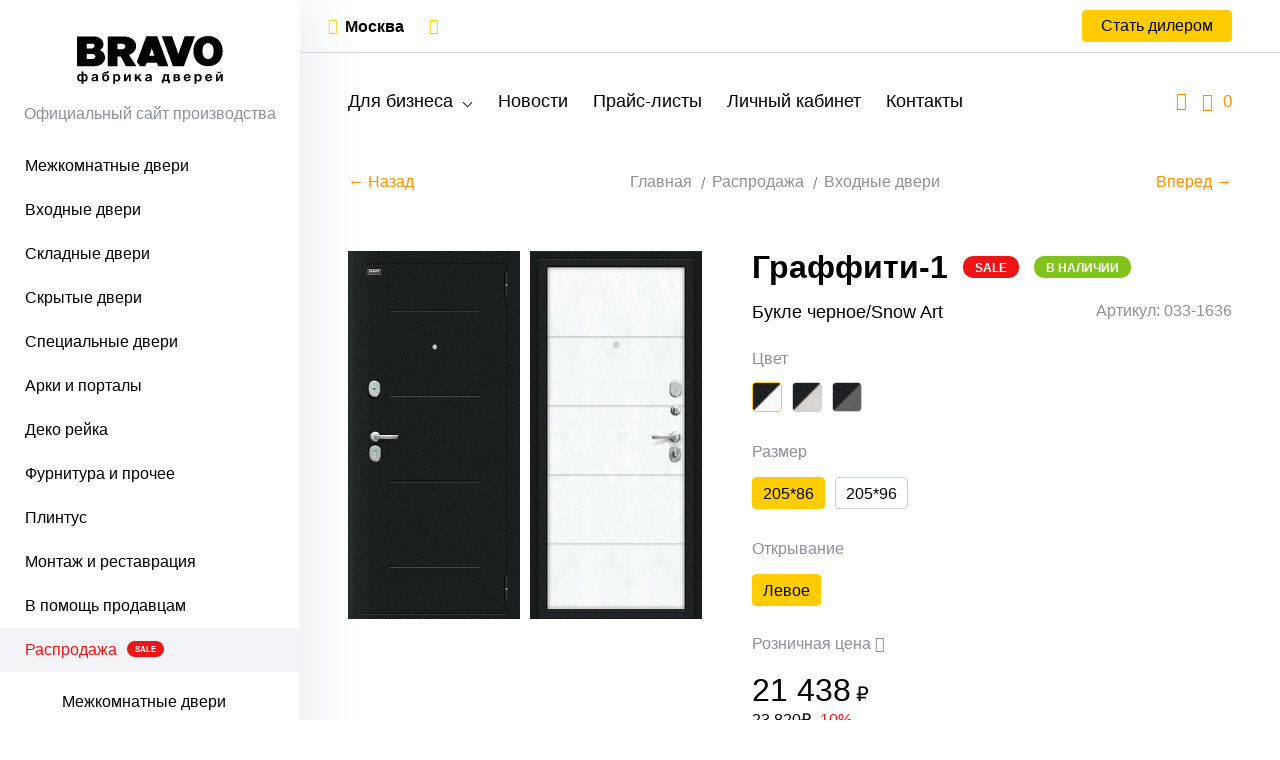

--- FILE ---
content_type: text/html; charset=UTF-8
request_url: https://dveri.com/catalog/vhodnye-dveri/porta-r/graffiti-1-bukle-chernoe-snow-art
body_size: 19311
content:
<!DOCTYPE html> <html> <head> <meta http-equiv="Content-Type" content="text/html; charset=UTF-8" /> <title>Граффити-1 Букле черное/Snow Art - Серия Bravo R - Входные двери</title> <meta name="description" content="Дверь входная серии Bravo R Граффити-1 Букле черное/Snow Art со склада BRAVO."> <meta name="keywords" content="Граффити-1 Букле черное/Snow Art"> <meta name="viewport" content="width=device-width, initial-scale=1"> <meta name="csrf-token" content="b8F6W7e3xWvz4Jb00CzkI0WG3JhEzQu1NMMfstiK"> <meta name="format-detection" content="telephone=no"> <meta name="theme-color" content="#000"> <link rel="canonical" href="https://dveri.com/catalog/vhodnye-dveri/porta-r/graffiti-1-bukle-chernoe-snow-art" /> <link rel="stylesheet" href="/css/style.css?t=1761294992" /> <link rel="icon" href="/favicon.png?t=1761294992" type="image/png" /> <link rel="shortcut icon" href="/favicon.png?t=1761294992" type="image/png" /> <link rel="preconnect" href="//api-maps.yandex.ru"> <link rel="dns-prefetch" href="//api-maps.yandex.ru"> <link rel="manifest" href="/manifest.json"> </head> <body class=""> <div class="wrapper"> <div class="sidebar"> <a href="/" class="sidebar__logo"> <img src="/img/logo.svg" alt=""> </a> <div class="sidebar__description hidden-closed">Официальный сайт производства </div> <div class="modal__top"> <div class="modal__top-left">Каталог</div> <div class="modal__top-right"> <span class="modal__top-close modal_close"></span> </div> </div> <ul class="sidebar__list show hide "> <li class=" depth1"> <a class=" first " href="/catalog/dveri-mezhkomnatnyye"> Межкомнатные двери </a> <ul class=" "> <li class="sidebar__action"> <span class="sidebar__back">Назад</span> <a class="sidebar__go" href="/catalog/dveri-mezhkomnatnyye">Перейти</a> </li> <li class=" depth2"> <a class=" first " href="/catalog/dveri-mezhkomnatnyye/dveri-pet"> ПЭТ </a> <ul class=" "> <li class="sidebar__action"> <span class="sidebar__back">Назад</span> <a class="sidebar__go" href="/catalog/dveri-mezhkomnatnyye/dveri-pet">Перейти</a> </li> <li class=" depth3"> <a class=" first " href="/catalog/dveri-mezhkomnatnyye/dveri-pet/bravo-x"> Bravo X </a> </li> <li class=" depth3"> <a class=" " href="/catalog/dveri-mezhkomnatnyye/dveri-pet/bravo-a"> Bravo A </a> </li> <li class=" depth3"> <a class=" " href="/catalog/dveri-mezhkomnatnyye/dveri-pet/graffiti"> Graffiti </a> </li> <li class=" depth3"> <a class=" " href="/catalog/dveri-mezhkomnatnyye/dveri-pet/prima"> Prima </a> </li> <li class=" depth3"> <a class=" " href="/catalog/dveri-mezhkomnatnyye/dveri-pet/neoclassic"> Neoclassic </a> </li> </ul> </li> <li class=" depth2"> <a class=" " href="/catalog/dveri-mezhkomnatnyye/dveri-ekoshpon"> Эко Шпон </a> <ul class=" "> <li class="sidebar__action"> <span class="sidebar__back">Назад</span> <a class="sidebar__go" href="/catalog/dveri-mezhkomnatnyye/dveri-ekoshpon">Перейти</a> </li> <li class=" depth3"> <a class=" first " href="/catalog/dveri-mezhkomnatnyye/dveri-ekoshpon/bravo"> Bravo X </a> </li> <li class=" depth3"> <a class=" " href="/catalog/dveri-mezhkomnatnyye/dveri-ekoshpon/bravo-a"> Bravo A </a> </li> <li class=" depth3"> <a class=" " href="/catalog/dveri-mezhkomnatnyye/dveri-ekoshpon/graffiti"> Graffiti </a> </li> <li class=" depth3"> <a class=" " href="/catalog/dveri-mezhkomnatnyye/dveri-ekoshpon/prima"> Prima </a> </li> <li class=" depth3"> <a class=" " href="/catalog/dveri-mezhkomnatnyye/dveri-ekoshpon/neoclassic"> Neoclassic </a> </li> <li class=" depth3"> <a class=" " href="/catalog/dveri-mezhkomnatnyye/dveri-ekoshpon/skinny"> Skinny </a> </li> <li class=" depth3"> <a class=" " href="/catalog/dveri-mezhkomnatnyye/dveri-ekoshpon/moda"> Moda </a> </li> </ul> </li> <li class=" depth2"> <a class=" " href="/catalog/dveri-mezhkomnatnyye/dveri-vinil"> Винил </a> <ul class=" "> <li class="sidebar__action"> <span class="sidebar__back">Назад</span> <a class="sidebar__go" href="/catalog/dveri-mezhkomnatnyye/dveri-vinil">Перейти</a> </li> <li class=" depth3"> <a class=" first " href="/catalog/dveri-mezhkomnatnyye/dveri-vinil/bravo-x"> Bravo X </a> </li> <li class=" depth3"> <a class=" " href="/catalog/dveri-mezhkomnatnyye/dveri-vinil/bravo"> Bravo A </a> </li> <li class=" depth3"> <a class=" " href="/catalog/dveri-mezhkomnatnyye/dveri-vinil/graffiti"> Graffiti </a> </li> <li class=" depth3"> <a class=" " href="/catalog/dveri-mezhkomnatnyye/dveri-vinil/skinny"> Skinny </a> </li> <li class=" depth3"> <a class=" " href="/catalog/dveri-mezhkomnatnyye/dveri-vinil/start"> Start </a> </li> </ul> </li> <li class=" depth2"> <a class=" " href="/catalog/dveri-mezhkomnatnyye/dveri-hard-fleks"> Хард Флекс </a> <ul class=" "> <li class="sidebar__action"> <span class="sidebar__back">Назад</span> <a class="sidebar__go" href="/catalog/dveri-mezhkomnatnyye/dveri-hard-fleks">Перейти</a> </li> <li class=" depth3"> <a class=" first " href="/catalog/dveri-mezhkomnatnyye/dveri-hard-fleks/bravo"> Bravo X </a> </li> <li class=" depth3"> <a class=" " href="/catalog/dveri-mezhkomnatnyye/dveri-hard-fleks/prima"> Prima </a> </li> </ul> </li> <li class=" depth2"> <a class=" " href="/catalog/dveri-mezhkomnatnyye/dveri-laminirovannyye"> Финиш Флекс </a> <ul class=" "> <li class="sidebar__action"> <span class="sidebar__back">Назад</span> <a class="sidebar__go" href="/catalog/dveri-mezhkomnatnyye/dveri-laminirovannyye">Перейти</a> </li> <li class=" depth3"> <a class=" first " href="/catalog/dveri-mezhkomnatnyye/dveri-laminirovannyye/direct"> Direct </a> </li> <li class=" depth3"> <a class=" " href="/catalog/dveri-mezhkomnatnyye/dveri-laminirovannyye/gost"> Gost </a> </li> </ul> </li> <li class=" depth2"> <a class=" " href="/catalog/dveri-mezhkomnatnyye/dveri-emal"> Эмаль </a> <ul class=" "> <li class="sidebar__action"> <span class="sidebar__back">Назад</span> <a class="sidebar__go" href="/catalog/dveri-mezhkomnatnyye/dveri-emal">Перейти</a> </li> <li class=" depth3"> <a class=" first " href="/catalog/dveri-mezhkomnatnyye/dveri-emal/bravo"> Bravo </a> </li> <li class=" depth3"> <a class=" " href="/catalog/dveri-mezhkomnatnyye/dveri-emal/graffity"> Graffiti </a> </li> <li class=" depth3"> <a class=" " href="/catalog/dveri-mezhkomnatnyye/dveri-emal/skinny"> Skinny </a> </li> </ul> </li> <li class=" depth2"> <a class=" " href="/catalog/dveri-mezhkomnatnyye/dveri-iz-massiva"> Массив </a> </li> <li class=" depth2"> <a class=" " href="/catalog/dveri-mezhkomnatnyye/dveri-shpon"> Шпон </a> <ul class=" "> <li class="sidebar__action"> <span class="sidebar__back">Назад</span> <a class="sidebar__go" href="/catalog/dveri-mezhkomnatnyye/dveri-shpon">Перейти</a> </li> <li class=" depth3"> <a class=" first " href="/catalog/dveri-mezhkomnatnyye/dveri-shpon/fine-line"> Fine-line </a> </li> </ul> </li> <li class=" depth2"> <a class=" " href="/catalog/dveri-mezhkomnatnyye/dveri-steklyannye"> Стеклянные </a> <ul class=" "> <li class="sidebar__action"> <span class="sidebar__back">Назад</span> <a class="sidebar__go" href="/catalog/dveri-mezhkomnatnyye/dveri-steklyannye">Перейти</a> </li> <li class=" depth3"> <a class=" first " href="/catalog/dveri-mezhkomnatnyye/dveri-steklyannye/sauna"> Sauna </a> </li> </ul> </li> </ul> </li> <li class=" depth1"> <a class=" " href="/catalog/vhodnye-dveri"> Входные двери </a> <ul class=" "> <li class="sidebar__action"> <span class="sidebar__back">Назад</span> <a class="sidebar__go" href="/catalog/vhodnye-dveri">Перейти</a> </li> <li class=" depth2"> <a class=" first " href="/catalog/vhodnye-dveri/porta-r"> Bravo R </a> </li> <li class=" depth2"> <a class=" " href="/catalog/vhodnye-dveri/bravo-z"> Bravo Z </a> </li> <li class=" depth2"> <a class=" " href="/catalog/vhodnye-dveri/bravo-t"> Bravo Thermo </a> </li> <li class=" depth2"> <a class=" " href="/catalog/vhodnye-dveri/optim"> Optim </a> </li> <li class=" depth2"> <a class=" sale " href="/catalog/vhodnye-dveri/s-zerkalom"> С зеркалом </a> </li> <li class=" depth2"> <a class=" sale " href="/catalog/vhodnye-dveri/s-zamkami-kale"> С замками Kale </a> </li> </ul> </li> <li class=" depth1"> <a class=" " href="/catalog/skladnye-dveri"> Складные двери </a> <ul class=" "> <li class="sidebar__action"> <span class="sidebar__back">Назад</span> <a class="sidebar__go" href="/catalog/skladnye-dveri">Перейти</a> </li> <li class=" depth2"> <a class=" first " href="/catalog/skladnye-dveri/pet"> ПЭТ </a> <ul class=" "> <li class="sidebar__action"> <span class="sidebar__back">Назад</span> <a class="sidebar__go" href="/catalog/skladnye-dveri/pet">Перейти</a> </li> <li class=" depth3"> <a class=" first " href="/catalog/skladnye-dveri/pet/bravo-x"> Bravo X </a> </li> <li class=" depth3"> <a class=" " href="/catalog/skladnye-dveri/pet/bravo-a"> Bravo A </a> </li> </ul> </li> <li class=" depth2"> <a class=" " href="/catalog/skladnye-dveri/dveri-eko-shpon-porta-x"> Эко Шпон </a> <ul class=" "> <li class="sidebar__action"> <span class="sidebar__back">Назад</span> <a class="sidebar__go" href="/catalog/skladnye-dveri/dveri-eko-shpon-porta-x">Перейти</a> </li> <li class=" depth3"> <a class=" first " href="/catalog/skladnye-dveri/dveri-eko-shpon-porta-x/bravo-x"> Bravo X </a> </li> <li class=" depth3"> <a class=" " href="/catalog/skladnye-dveri/dveri-eko-shpon-porta-x/bravo-a"> Bravo A </a> </li> </ul> </li> <li class=" depth2"> <a class=" " href="/catalog/skladnye-dveri/dveri-laminirovannye"> Финиш Флекс </a> <ul class=" "> <li class="sidebar__action"> <span class="sidebar__back">Назад</span> <a class="sidebar__go" href="/catalog/skladnye-dveri/dveri-laminirovannye">Перейти</a> </li> <li class=" depth3"> <a class=" first " href="/catalog/skladnye-dveri/dveri-laminirovannye/direct"> Direct </a> </li> <li class=" depth3"> <a class=" " href="/catalog/skladnye-dveri/dveri-laminirovannye/gost"> Gost </a> </li> </ul> </li> <li class=" depth2"> <a class=" " href="/catalog/skladnye-dveri/vinil"> Винил </a> </li> </ul> </li> <li class=" depth1"> <a class=" " href="/catalog/skrytye-dveri"> Скрытые двери </a> </li> <li class=" depth1"> <a class=" " href="/catalog/specialnye-dveri"> Специальные двери </a> <ul class=" "> <li class="sidebar__action"> <span class="sidebar__back">Назад</span> <a class="sidebar__go" href="/catalog/specialnye-dveri">Перейти</a> </li> <li class=" depth2"> <a class=" first " href="/catalog/specialnye-dveri/dlya-sauny-i-bani"> Для сауны и бани </a> </li> <li class=" depth2"> <a class=" " href="/catalog/specialnye-dveri/stroitelnye"> Строительные </a> <ul class=" "> <li class="sidebar__action"> <span class="sidebar__back">Назад</span> <a class="sidebar__go" href="/catalog/specialnye-dveri/stroitelnye">Перейти</a> </li> <li class=" depth3"> <a class=" first " href="/catalog/specialnye-dveri/stroitelnye/bez-otdelki"> Без отделки </a> </li> <li class=" depth3"> <a class=" " href="/catalog/specialnye-dveri/stroitelnye/laminirovannye"> Финиш Флекс </a> </li> <li class=" depth3"> <a class=" " href="/catalog/specialnye-dveri/stroitelnye/shpon-naturalnyj"> Шпон </a> </li> </ul> </li> <li class=" depth2"> <a class=" " href="/catalog/specialnye-dveri/protivopozharnye"> Противопожарные </a> </li> </ul> </li> <li class=" depth1"> <a class=" " href="/catalog/arki-mezhkomnatnye"> Арки и порталы </a> <ul class=" "> <li class="sidebar__action"> <span class="sidebar__back">Назад</span> <a class="sidebar__go" href="/catalog/arki-mezhkomnatnye">Перейти</a> </li> <li class=" depth2"> <a class=" first " href="/catalog/arki-mezhkomnatnye/pet"> ПЭТ </a> </li> <li class=" depth2"> <a class=" " href="/catalog/arki-mezhkomnatnye/portaly"> Эко Шпон </a> </li> <li class=" depth2"> <a class=" " href="/catalog/arki-mezhkomnatnye/pvx"> Винил </a> </li> <li class=" depth2"> <a class=" " href="/catalog/arki-mezhkomnatnye/emalit"> Эмалит </a> </li> <li class=" depth2"> <a class=" " href="/catalog/arki-mezhkomnatnye/emal"> Эмаль </a> </li> </ul> </li> <li class=" depth1"> <a class=" " href="/catalog/deko-rejka"> Деко рейка </a> <ul class=" "> <li class="sidebar__action"> <span class="sidebar__back">Назад</span> <a class="sidebar__go" href="/catalog/deko-rejka">Перейти</a> </li> <li class=" depth2"> <a class=" first " href="/catalog/deko-rejka/pod-pokrasku"> Под покраску </a> </li> <li class=" depth2"> <a class=" " href="/catalog/deko-rejka/eko-shpon"> Эко Шпон </a> </li> <li class=" depth2"> <a class=" " href="/catalog/deko-rejka/vinil"> Винил </a> </li> </ul> </li> <li class=" depth1"> <a class=" " href="/catalog/furnitura"> Фурнитура и прочее </a> <ul class=" "> <li class="sidebar__action"> <span class="sidebar__back">Назад</span> <a class="sidebar__go" href="/catalog/furnitura">Перейти</a> </li> <li class=" depth2"> <a class=" first " href="/catalog/furnitura/dlya-mezhkomnatnyx-dverej"> Для межкомнатных дверей </a> <ul class=" "> <li class="sidebar__action"> <span class="sidebar__back">Назад</span> <a class="sidebar__go" href="/catalog/furnitura/dlya-mezhkomnatnyx-dverej">Перейти</a> </li> <li class=" depth3"> <a class=" first " href="/catalog/furnitura/dlya-mezhkomnatnyx-dverej/ruchki-dvernye"> Ручки </a> </li> <li class=" depth3"> <a class=" " href="/catalog/furnitura/dlya-mezhkomnatnyx-dverej/nakladki"> Накладки </a> </li> <li class=" depth3"> <a class=" " href="/catalog/furnitura/dlya-mezhkomnatnyx-dverej/fiksatory"> Фиксаторы </a> </li> <li class=" depth3"> <a class=" " href="/catalog/furnitura/dlya-mezhkomnatnyx-dverej/ruchki-zashhelki"> Ручки-защелки </a> </li> <li class=" depth3"> <a class=" " href="/catalog/furnitura/dlya-mezhkomnatnyx-dverej/zamki"> Замки </a> </li> <li class=" depth3"> <a class=" " href="/catalog/furnitura/dlya-mezhkomnatnyx-dverej/zashhelki"> Защелки </a> </li> <li class=" depth3"> <a class=" " href="/catalog/furnitura/dlya-mezhkomnatnyx-dverej/cilindry"> Цилиндры </a> </li> <li class=" depth3"> <a class=" " href="/catalog/furnitura/dlya-mezhkomnatnyx-dverej/petli"> Петли </a> </li> <li class=" depth3"> <a class=" " href="/catalog/furnitura/dlya-mezhkomnatnyx-dverej/prochee"> Шпингалеты </a> </li> <li class=" depth3"> <a class=" " href="/catalog/furnitura/dlya-mezhkomnatnyx-dverej/finskaya"> «Финская» </a> </li> </ul> </li> <li class=" depth2"> <a class=" " href="/catalog/furnitura/dlya-razdvizhnyx-dverej"> Для раздвижных дверей </a> </li> <li class=" depth2"> <a class=" " href="/catalog/furnitura/dlya-skladnyx-dverej"> Для складных дверей </a> </li> <li class=" depth2"> <a class=" " href="/catalog/furnitura/dlya-steklyannyx-dverej"> Для стеклянных дверей </a> <ul class=" "> <li class="sidebar__action"> <span class="sidebar__back">Назад</span> <a class="sidebar__go" href="/catalog/furnitura/dlya-steklyannyx-dverej">Перейти</a> </li> <li class=" depth3"> <a class=" first " href="/catalog/furnitura/dlya-steklyannyx-dverej/ruchki-dvernye"> Ручки </a> </li> <li class=" depth3"> <a class=" " href="/catalog/furnitura/dlya-steklyannyx-dverej/zamki-i-zashhelki"> Замки </a> </li> <li class=" depth3"> <a class=" " href="/catalog/furnitura/dlya-steklyannyx-dverej/zashhelki"> Защелки </a> </li> <li class=" depth3"> <a class=" " href="/catalog/furnitura/dlya-steklyannyx-dverej/cilindry"> Цилиндры </a> </li> <li class=" depth3"> <a class=" " href="/catalog/furnitura/dlya-steklyannyx-dverej/petli"> Петли </a> </li> <li class=" depth3"> <a class=" " href="/catalog/furnitura/dlya-steklyannyx-dverej/dlya-raspashnyx-dverej"> Для распашных дверей </a> </li> <li class=" depth3"> <a class=" " href="/catalog/furnitura/dlya-steklyannyx-dverej/dlya-razdvizhnyx-dverej"> Для раздвижных дверей </a> </li> </ul> </li> <li class=" depth2"> <a class=" " href="/catalog/furnitura/dlya-vxodnyx-dverei"> Для входных дверей </a> <ul class=" "> <li class="sidebar__action"> <span class="sidebar__back">Назад</span> <a class="sidebar__go" href="/catalog/furnitura/dlya-vxodnyx-dverei">Перейти</a> </li> <li class=" depth3"> <a class=" first " href="/catalog/furnitura/dlya-vxodnyx-dverei/rucki"> Ручки </a> </li> <li class=" depth3"> <a class=" " href="/catalog/furnitura/dlya-vxodnyx-dverei/nakladki"> Накладки </a> </li> <li class=" depth3"> <a class=" " href="/catalog/furnitura/dlya-vxodnyx-dverei/zamki"> Замки </a> </li> <li class=" depth3"> <a class=" " href="/catalog/furnitura/dlya-vxodnyx-dverei/cilindry"> Цилиндры </a> </li> <li class=" depth3"> <a class=" " href="/catalog/furnitura/dlya-vxodnyx-dverei/glazki"> Глазки </a> </li> <li class=" depth3"> <a class=" " href="/catalog/furnitura/dlya-vxodnyx-dverei/prochee"> Прочее </a> </li> </ul> </li> <li class=" depth2"> <a class=" " href="/catalog/furnitura/dovodchiki"> Доводчики </a> </li> <li class=" depth2"> <a class=" " href="/catalog/furnitura/ogranichiteli"> Ограничители </a> </li> <li class=" depth2"> <a class=" " href="/catalog/furnitura/cifry"> Цифры </a> </li> </ul> </li> <li class=" depth1"> <a class=" " href="/catalog/plintus-napolnyj"> Плинтус </a> <ul class=" "> <li class="sidebar__action"> <span class="sidebar__back">Назад</span> <a class="sidebar__go" href="/catalog/plintus-napolnyj">Перейти</a> </li> <li class=" depth2"> <a class=" first " href="/catalog/plintus-napolnyj/pet"> ПЭТ </a> </li> <li class=" depth2"> <a class=" " href="/catalog/plintus-napolnyj/eko-shpon"> Эко Шпон </a> </li> <li class=" depth2"> <a class=" " href="/catalog/plintus-napolnyj/vinil"> Винил </a> </li> </ul> </li> <li class=" depth1"> <a class=" " href="/catalog/dlya-montazha"> Монтаж и реставрация </a> <ul class=" "> <li class="sidebar__action"> <span class="sidebar__back">Назад</span> <a class="sidebar__go" href="/catalog/dlya-montazha">Перейти</a> </li> <li class=" depth2"> <a class=" first " href="/catalog/dlya-montazha/pena-i-ochistitel"> Пена, ПСУЛ </a> </li> <li class=" depth2"> <a class=" " href="/catalog/dlya-montazha/instrument"> Инструмент </a> </li> <li class=" depth2"> <a class=" " href="/catalog/dlya-montazha/krepezh"> Крепеж </a> </li> <li class=" depth2"> <a class=" " href="/catalog/dlya-montazha/klej"> Клей </a> </li> <li class=" depth2"> <a class=" " href="/catalog/dlya-montazha/dlya-restavratsii-dverey"> Для реставрации </a> </li> </ul> </li> <li class=" depth1"> <a class=" " href="/catalog/v-pomoshh-prodavcam-dverej"> В помощь продавцам </a> <ul class=" "> <li class="sidebar__action"> <span class="sidebar__back">Назад</span> <a class="sidebar__go" href="/catalog/v-pomoshh-prodavcam-dverej">Перейти</a> </li> <li class=" depth2"> <a class=" first " href="/catalog/v-pomoshh-prodavcam-dverej/reklamnye-materialy"> Рекламные материалы </a> </li> <li class=" depth2"> <a class=" " href="/catalog/v-pomoshh-prodavcam-dverej/ekspozitory-dlya-dverej"> Экспозиторы </a> </li> </ul> </li> <li class=" active show depth1"> <a class=" sale " href="/catalog/sale"> Распродажа <span class="badge badge--category badge--sale"> sale </span> </a> <ul class=" show "> <li class="sidebar__action"> <span class="sidebar__back">Назад</span> <a class="sidebar__go" href="/catalog/sale">Перейти</a> </li> <li class=" depth2"> <a class=" first " href="/catalog/sale/dveri-mezhkomnatnyye"> Межкомнатные двери </a> </li> <li class=" show depth2"> <a class=" " href="/catalog/sale/vhodnye-dveri"> Входные двери </a> </li> <li class=" depth2"> <a class=" " href="/catalog/sale/razdvizhnye-dveri"> Раздвижные двери </a> </li> <li class=" depth2"> <a class=" " href="/catalog/sale/skladnye-dveri"> Складные двери </a> </li> <li class=" depth2"> <a class=" " href="/catalog/sale/skrytye-dveri"> Скрытые двери </a> </li> <li class=" depth2"> <a class=" " href="/catalog/sale/specialnye-dveri"> Специальные двери </a> </li> <li class=" depth2"> <a class=" " href="/catalog/sale/deko-rejka"> Деко рейка </a> </li> <li class=" depth2"> <a class=" " href="/catalog/sale/furnitura"> Фурнитура и прочее </a> </li> <li class=" depth2"> <a class=" " href="/catalog/sale/plintus-napolnyj"> Плинтус </a> </li> <li class=" depth2"> <a class=" " href="/catalog/sale/dlya-montazha"> Монтаж и реставрация </a> </li> <li class=" depth2"> <a class=" " href="/catalog/sale/v-pomoshh-prodavcam-dverej"> В помощь продавцам </a> </li> </ul> </li> </ul></div> <div class="content"> <div class="header"> <div class="header__top hidden-closed"> <div class="container"> <div class="header__left"> <div class="dropdown"> <span class="header__dropdown header__dropdown--region"> <span class="icon icon-map-marker-alt"></span><a href="#">Москва</a> </span> <div class="dropdown__wrapper"> <div class="dropdown__list"> <a href="#" class="dropdown__item select_region" data-id="7" > Санкт-Петербург </a> <a href="#" class="dropdown__item select_region" data-id="2" > Нижний Новгород </a> <a href="#" class="dropdown__item select_region" data-id="68" > Ростов-на-Дону </a> <a href="#" class="dropdown__item select_region" data-id="5" > Рязань </a> </div> </div> </div> <div class="header__price "> <div class="header__enter "> <span class="icon icon-sign-in" data-modal="modal_wholesale" data-tippy-content="Войти в режим дилера"></span> </div> </div> </div> <div class="header__right"> <span data-modal="modal_dealer" class="btn">Стать дилером</span> </div> </div> </div> <div class="header__bottom"> <div class="container"> <a href="/" class="header__logo"> <img src="/img/logo.svg" alt=""> </a> <div class="header__menu hidden-closed"> <ul class="header__menu-list"> <li class="header__menu-item header__menu-item--dropdown dropdown"> <span class="header__menu-link">Для бизнеса</span> <div class="dropdown__wrapper header__menu-dropdown"> <div class="header__menu-container"> <div class="footer__col"> <div class="footer__title">Помощь</div> <ul class="footer__list"> <li class="footer__item"> <a href="/page/dlya-internet-magazinov" class="footer__link">Для интернет-магазинов</a> </li> <li class="footer__item"> <a href="/page/kak-s-nami-rabotat" class="footer__link">Как с нами работать?</a> </li> <li class="footer__item"> <a href="/page/kak-my-dostavlyaem-produkciyu" class="footer__link">Доставка продукции</a> </li> <li class="footer__item"> <a href="/page/reklamnye-materialy" class="footer__link">Рекламные материалы</a> </li> <li class="footer__item"> <span class="footer__link" data-modal="modal_access" data-route="lessons.index">Обучающие материалы</span> </li> </ul> </div> <div class="footer__col"> <div class="footer__title">Полезное</div> <ul class="footer__list"> <li class="footer__item hidden-desktop"> <span class="footer__link" data-modal="modal_dealer">Стать дилером</span> </li> <li class="footer__item"> <a href="/news" class="footer__link">Новости</a> </li> <li class="footer__item"> <span class="footer__link" data-modal="modal_access">Прайс-листы</span> </li> <li class="footer__item hidden-desktop"> <a href="https://web.dveri.com/index.php?module=order" class="footer__link" target="_blank">Личный кабинет</a> </li> <li class="footer__item"> <a href="/price/catalog" class="footer__link" target="_blank">Каталог дверей</a> </li> <li class="footer__item"> <a href="/decors" class="footer__link">Каталог декоров</a> </li> <li class="footer__item"> <a href="/info" class="footer__link">Техническая информация</a> </li> <li class="footer__item hidden pwa_install"> <span class="footer__link">Установить приложение</span> </li> </ul> </div> <div class="footer__col"> <div class="footer__title">Контакты</div> <ul class="footer__list"> <li class="footer__item"> <a href="/contacts" class="footer__link">Наш адрес и телефоны</a> </li> <li class="footer__item"> <span class="footer__link" data-modal="modal_director">Письмо директору</span> </li> <li class="footer__item"> <span class="footer__link" data-modal="modal_vendor">Поставщикам</span> </li> <li class="footer__item"> <a target="_blank" href="/contacts/mebeloptom" class="footer__link">Купить мебель</a> </li> </ul> </div> <div class="footer__col"> <span class="btn" data-modal="modal_dealer">Стать дилером</span> </div> </div> </div> </li> <li class="header__menu-item"> <a href="/news" class="header__menu-link">Новости</a> </li> <li class="header__menu-item"> <span class="header__menu-link" data-modal="modal_access">Прайс-листы</span> </li> <li class="header__menu-item"> <a href="https://web.dveri.com/index.php?module=order" target="_blank" class="header__menu-link">Личный кабинет</a> </li> <li class="header__menu-item"> <a href="/contacts" class="header__menu-link">Контакты</a> </li> </ul> </div> <div class="header__description"> Официальный сайт<br/> производства </div> <div class="header__user-menu"> <div class="header__search"> <div class="header__search-label"><span class="icon icon-search"></span></div> <input id="search" type="text" class="header__search-field" autocomplete="off" placeholder="Я хочу купить..."> <span class="header__search-close"></span> </div> <a href="/compare" class="header__counter header__compare hidden-closed" data-tippy-content="Сравнение товаров"> <span class="icon icon-clone"></span> <span class="compare_quantity_counter">0</span> </a> </div> </div> </div> </div> <main class="page__main"> <div class="container"> <div class="breadcrumbs scroll-hidden"> <a href="/catalog/vhodnye-dveri/porta-r/milo-bukle-chernoe-wenge-veralinga" class="link link--prev">← Назад</a> <ul class="breadcrumbs__list scroll-hidden"> <li class="breadcrumbs__item"><a href="/" class="breadcrumbs__link">Главная</a></li> <li class="breadcrumbs__item"> <a href="/catalog/sale" class="breadcrumbs__link">Распродажа</a> </li> <li class="breadcrumbs__item"> <a href="/catalog/sale/vhodnye-dveri" class="breadcrumbs__link"> Входные двери </a> </li> </ul> <a href="/catalog/vhodnye-dveri/porta-r/graffiti-1-bukle-chernoe-look-art" class="link link--next">Вперед →</a> </div> </div> <div class="product"> <div class="container" data-href="/catalog/vhodnye-dveri/porta-r/graffiti-1-bukle-chernoe-snow-art" data-id="4458"> <div class="product__tablet-title">Граффити-1</div> <div class="product__tablet-collection">Букле черное/Snow Art</div> <div class="product__inner"> <div class="product__left-col"> <div class="product__img product__img--double "> <div class="product__img-wrap"> <img src="/storage/products/large/610a38c672ac22.09208828.jpg" data-modal="modal__pictures"> </div> <div class="product__img-wrap"> <img src="/storage/products/large/610a38c60da859.54685728.jpg" data-modal="modal__pictures"> </div> <span class="badge badge--product badge--sale hidden-desktop"> sale </span> </div> </div> <div class="product__right-col"> <div class="product__title-wrap"> <h1 class="product__title">Граффити-1</h1> <span class="badge badge--product badge--sale hidden-tablet"> sale </span> <span class="badge badge--product badge--stock hidden-tablet"> В наличии </span> </div> <div class="product__wrap"> <div class="product__collection">Букле черное/Snow Art</div> <div class="product__code hidden-tablet">Артикул: 033-1636</div> </div> <div class="product__wrap hidden-desktop"> <div class="product__code"> <div class="product__code-title">Артикул</div> <div class="product__code-value">033-1636</div> </div> </div> <div class="product__wrap product__wrap-small"> <div class="product__colors"> <div class="product__colors-text">Цвет</div> <div class="product__colors-switcher"> <a class="product__colors-link" href="/catalog/vhodnye-dveri/porta-r/graffiti-1-bukle-chernoe-snow-art"> <img data-tippy-content="Букле черное/Snow Art" class="product__colors-item active " src="/storage/colors/small/610cd6ff367b60.06739880.jpg"/> </a> <a class="product__colors-link" href="/catalog/vhodnye-dveri/porta-r/graffiti-1-bukle-chernoe-look-art"> <img data-tippy-content="Букле черное/Look Art" class="product__colors-item " src="/storage/colors/small/bukle-chernoe-look-art-1634219509.jpg"/> </a> <a class="product__colors-link" href="/catalog/vhodnye-dveri/porta-r/graffiti-1-bukle-chernoe-slate-art"> <img data-tippy-content="Букле черное/Slate Art" class="product__colors-item " src="/storage/colors/small/610cd753dcf1d2.04578549.jpg"/> </a> </div> </div> </div> <div class="product__wrap product__wrap-small"> <div class="product__size-wrap"> <div class="product__size-text">Размер</div> <div class="product__size-list"> <div class="product__size product_size active " data-id="8900"> 205*86 </div> <div class="product__size product_size " data-id="8902"> 205*96 </div> </div> </div> </div> <div class="product__wrap product__wrap-small"> <div class="product__size-wrap"> <div class="product__size-text">Открывание</div> <div class="product__size-list"> <div class="product__size product_size active " data-id="8900"> Левое </div> </div> </div> </div> <div class="product__wrap product__wrap-column hidden-closed"> <div class="product__prices-text tooltip"> Розничная цена <span class="icon icon-info-circle tippy_mobile" data-tippy-content="Розничные цены являются рекомендованными для Центрального федерального округа России, в других регионах могут значительно отличаться."></span> </div> <div class="product__prices-wrapper"> <div class="product__prices active product__prices-borderless "> <div class="product__prices-text"> </div> <div class="product__price">21 438<span class="rouble">₽</span></div> <div class="product__stock"> <span class="product__stock-price">23 820<span class="rouble">₽</span></span> <span class="product__stock-value">-10%</span> </div> </div> </div> </div> <div class="product__wrap hidden-closed"> <div class="product__controls"> <span class="btn partner_link" data-item_id="8900" data-item_type="product_option" > Купить </span> </div> <div class="product__links"> <span class="link" data-modal="modal_access" data-reload="true">Получить оптовые цены</span> <span class="link product__compare compare_add " data-id="4458" data-active="Убрать из сравнения" data-inactive="К сравнению"> <span class="icon icon-clone"></span> <div class="btn_text"> К сравнению </div> </span> </div> </div> </div> </div> <div class="product__tabs scroll-hidden tabs"> <ul class="tabs__buttons scroll-hidden"> <li class="tabs__btn active">Описание</li> <li class="tabs__btn">Фурнитура</li> <li class="tabs__btn">Комплектующие</li> <li class="tabs__btn">Документы</li> <li class="tabs__btn product_contact" data-item_id="8900" data-item_type="product_option" >Где купить?</li> </ul> <ul class="tabs__content"> <li class="tabs__content-item active"> <div class="product__property-list"> <div class="product__property"> <div class="product__property-name"> Описание: </div> <div class="product__property-value"> Стальной дверной блок с открыванием наружу. Поставляется с правым и левым открыванием. </div> </div> <div class="product__property"> <div class="product__property-name"> Особенности: </div> <div class="product__property-value"> Стабильно точные геометрические показатели, которые обеспечиваются высокой степенью автоматизации и роботизации производства. </div> </div> <div class="product__property"> <div class="product__property-name"> Качество: </div> <div class="product__property-value"> Сертифицирован для РФ по ГОСТ 31173-2016. Наивысшие классы по эксплуатационным характеристикам (1) и прочности (М5). Сертификат POCC RU.SSK1.H00960/21. </div> </div> </div> <div class="product__property-list" style="display: none;"> <div class="product__property"> <div class="product__property-name"> Высота/ширина, см: </div> <div class="product__property-value"> 205/86, 96 </div> </div> <div class="product__property"> <div class="product__property-name"> Марка стали: </div> <div class="product__property-value"> Высококачественная конструкционная углеродистая сталь (08пс). </div> </div> <div class="product__property"> <div class="product__property-name"> Отделка снаружи: </div> <div class="product__property-value"> Стальной лист с декоративным тиснением. </div> </div> <div class="product__property"> <div class="product__property-name"> Отделка внутри: </div> <div class="product__property-value"> Декоративная панель. Толщина 8 мм, Эко Шпон. </div> </div> <div class="product__property"> <div class="product__property-name"> Окраска: </div> <div class="product__property-value"> Индустриальная полиэфирная порошковая краска голландского концерна AkzoNobel. </div> </div> <div class="product__property"> <div class="product__property-name"> Толщина полотна/коробки, мм: </div> <div class="product__property-value"> 66/92 </div> </div> <div class="product__property"> <div class="product__property-name"> Толщина стали полотна/коробки, мм: </div> <div class="product__property-value"> 1,2 (у других производителей, как правило, не более 0,8 мм). </div> </div> <div class="product__property"> <div class="product__property-name"> Ширина наличника, мм: </div> <div class="product__property-value"> 50 (у других производителей, как правило, не более 36 мм). </div> </div> <div class="product__property"> <div class="product__property-name"> Регулировка: </div> <div class="product__property-value"> Блок укомплектован эксцентриком, правильная регулировка которого обеспечивает легкость открывания и беспрепятственную работу замковых механизмов. </div> </div> <div class="product__property"> <div class="product__property-name"> Уплотнение: </div> <div class="product__property-value"> Три контура высококачественного EPDM-уплотнителя (Швеция). </div> </div> <div class="product__property"> <div class="product__property-name"> Утепление полотна: </div> <div class="product__property-value"> Внутри полотна установлена панель EPS (Expanded PolyStyrene), которая обеспечивает необходимую тепло- и шумоизоляцию. </div> </div> <div class="product__property"> <div class="product__property-name"> Тип коробки: </div> <div class="product__property-value"> Открытый </div> </div> <div class="product__property"> <div class="product__property-name"> Усиление: </div> <div class="product__property-value"> Семь усиливающих уголков и защитный карман для замков. Дополнительную стойкость ко взлому обеспечивают два противосъемных штыря. </div> </div> <div class="product__property"> <div class="product__property-name"> Крепление: </div> <div class="product__property-value"> Двери крепятся анкерными болтами через коробку (8 отверстий) или с использованием монтажных пластин (6 шт. в комплекте). </div> </div> <div class="product__property"> <div class="product__property-name"> Упаковка: </div> <div class="product__property-value"> Трехслойный гофрированный картон марки Т-23, полипропиленовые ленты (стреппинг). </div> </div> <div class="product__property"> <div class="product__property-name"> Размер проема в свету, см: </div> <div class="product__property-value"> 196/77 </div> </div> <div class="product__property"> <div class="product__property-name"> Масса брутто, кг: </div> <div class="product__property-value"> 47.5 </div> </div> <div class="product__property"> <div class="product__property-name"> Объем, куб.м: </div> <div class="product__property-value"> 0.33 </div> </div> </div> <div class="product__table-show"> <span class="link product__table-more">Дополнительная информация</span> </div> </li> <li class="tabs__content-item"> <div class="product__property-list"> <div class="product__property"> <div class="product__property-name"> Петли: </div> <div class="product__property-value"> 140*20 мм на опорном подшипнике, обеспечивают открывание на 180°, 2 шт </div> </div> <div class="product__property"> <div class="product__property-name"> Верхний замок: </div> <div class="product__property-value"> Сувальдный замок Border G 8-6 Э с 3 ригелями диаметром 16 мм, 4 ключа 97 мм, 4-й (высший) класс </div> </div> <div class="product__property"> <div class="product__property-name"> Нижний замок: </div> <div class="product__property-value"> Цилиндровый замок Border G 4-3 Э с 3 ригелями диаметром 16 мм, 4-й (высший) класс </div> </div> </div> <div class="product__property-list" style="display: none;"> <div class="product__property"> <div class="product__property-name"> Цилиндр: </div> <div class="product__property-value"> Ключ/фиксатор Bravo AF-80-45/35 C Хром (5 ключей) </div> </div> <div class="product__property"> <div class="product__property-name"> Накладка цилиндровая наружная: </div> <div class="product__property-value"> DE-11-CL INOX P </div> </div> <div class="product__property"> <div class="product__property-name"> Накладка цилиндровая внутренняя: </div> <div class="product__property-value"> DE-11-CL INOX P </div> </div> <div class="product__property"> <div class="product__property-name"> Накладка сувальдная наружная: </div> <div class="product__property-value"> DE-11-L-Auto с автоматической шторкой INOX P </div> </div> <div class="product__property"> <div class="product__property-name"> Накладка сувальдная внутренняя: </div> <div class="product__property-value"> DE-11-L-Shutter со шторкой INOX P </div> </div> <div class="product__property"> <div class="product__property-name"> Ручка: </div> <div class="product__property-value"> A-493 C Хром </div> </div> <div class="product__property"> <div class="product__property-name"> Ночная задвижка: </div> <div class="product__property-value"> З-60 Никель </div> </div> <div class="product__property"> <div class="product__property-name"> Поворотник для ночной задвижки: </div> <div class="product__property-value"> ТТ-0803-8/75 CR Хром </div> </div> <div class="product__property"> <div class="product__property-name"> Глазок: </div> <div class="product__property-value"> 6016/50-90 CR Хром со шторкой и углом обзора 180° </div> </div> <div class="product__property"> <div class="product__property-name"> Прочее: </div> <div class="product__property-value"> Заглушки для монтажных отверстий, чашки для противосъемных штырей. </div> </div> </div> <div class="product__table-show"> <span class="link product__table-more">Дополнительная информация</span> </div> </li> <li class="tabs__content-item"> <table class="product__table product__table--components" cellpadding="0" cellspacing="0"> <tr class="product__table-title"> <td colspan="8">Основные</td> </tr> <tr> <td> Наличник &quot;Т&quot; Тип-0 2150*70*8 (20*3) М </td> <td class="product__table--td product__table-code">031-1081</td> <td class="product__table--td product__table-status"> </td> <td class="product__table--td product__table-img"> <img src="/storage/accessories/small/6130a62d99bcc7.36288757.png" /> </td> <td class="product__table--td hidden-closed"> <span class="product__table--old"> </span> </td> <td class="product__table--td hidden-closed"> <span class="product__table--discount"> </span> </td> <td class="product__table--td hidden-closed"> 405<span class="rouble">₽</span> </td> <td class="hidden-closed"> </td> </tr> <tr> <td> Опорный элемент 2070*25*16 M </td> <td class="product__table--td product__table-code">033-1875</td> <td class="product__table--td product__table-status"> </td> <td class="product__table--td product__table-img"> <img src="/storage/accessories/small/f007f241-6a5b-11e8-80c7-00155d363202-1642574368.png" /> </td> <td class="product__table--td hidden-closed"> <span class="product__table--old"> </span> </td> <td class="product__table--td hidden-closed"> <span class="product__table--discount"> </span> </td> <td class="product__table--td hidden-closed"> 450<span class="rouble">₽</span> </td> <td class="hidden-closed"> </td> </tr> <tr class="product__table-title"> <td colspan="8">Дополнительные</td> </tr> <tr> <td> Добор &quot;Т&quot; 2070*100*8 М </td> <td class="product__table--td product__table-code">031-1082</td> <td class="product__table--td product__table-status"> </td> <td class="product__table--td product__table-img"> <img src="/storage/accessories/small/6130a6461ffaa6.34886599.png" /> </td> <td class="product__table--td hidden-closed"> <span class="product__table--old"> </span> </td> <td class="product__table--td hidden-closed"> <span class="product__table--discount"> </span> </td> <td class="product__table--td hidden-closed"> 570<span class="rouble">₽</span> </td> <td class="hidden-closed"> </td> </tr> <tr> <td> Добор &quot;Т&quot; 2070*150*8 М </td> <td class="product__table--td product__table-code">031-1084</td> <td class="product__table--td product__table-status"> </td> <td class="product__table--td product__table-img"> <img src="/storage/accessories/small/6130a696616758.69327082.png" /> </td> <td class="product__table--td hidden-closed"> <span class="product__table--old"> </span> </td> <td class="product__table--td hidden-closed"> <span class="product__table--discount"> </span> </td> <td class="product__table--td hidden-closed"> 855<span class="rouble">₽</span> </td> <td class="hidden-closed"> </td> </tr> <tr> <td> Добор &quot;Т&quot; 2070*200*8 М </td> <td class="product__table--td product__table-code">031-1085</td> <td class="product__table--td product__table-status"> </td> <td class="product__table--td product__table-img"> <img src="/storage/accessories/small/6130a6b1eae731.97039709.png" /> </td> <td class="product__table--td hidden-closed"> <span class="product__table--old"> </span> </td> <td class="product__table--td hidden-closed"> <span class="product__table--discount"> </span> </td> <td class="product__table--td hidden-closed"> 1 125<span class="rouble">₽</span> </td> <td class="hidden-closed"> </td> </tr> <tr> <td> Шпонка 2070*55*3 </td> <td class="product__table--td product__table-code">152-0930</td> <td class="product__table--td product__table-status"> </td> <td class="product__table--td product__table-img"> <img src="/storage/accessories/small/5f918749643644.80665910.png" /> </td> <td class="product__table--td hidden-closed"> <span class="product__table--old"> </span> </td> <td class="product__table--td hidden-closed"> <span class="product__table--discount"> </span> </td> <td class="product__table--td hidden-closed"> 45<span class="rouble">₽</span> </td> <td class="hidden-closed"> </td> </tr> </table> </li> <li class="tabs__content-item"> <div class="product__property-list"> <div class="product__property"> <a href="/info/download/85" class="link" target="_blank"> <span class="icon icon-file"></span>Входные двери Bravo. Сертификат. </a> </div> <div class="product__property"> <a href="/info/download/99" class="link" target="_blank"> <span class="icon icon-file"></span>Входные двери Bravo. Руководство по эксплуатации. </a> </div> <div class="product__property"> <a href="/info/download/12" class="link" target="_blank"> <span class="icon icon-file"></span>Обрамление проема входной двери. Схема монтажа. </a> </div> </div> </li> <li class="tabs__content-item product__contacts"></li> </ul> </div> </div> <div class="modal__overlay modal_close modal__pictures" > <div class="modal "> <div> <img data-src="/storage/products/large/610a38c672ac22.09208828.jpg" class="lazy"> </div> <div> <img data-src="/storage/products/large/610a38c60da859.54685728.jpg" class="lazy"> </div> <span class="modal__close modal_close" aria-label="Закрыть"></span> </div> </div> </div> <div class="product__related"> <div class="container"> <span class="product__other-title"> С этим товаром также покупают </span> </div> <div class="slider slider__product"> <div class=" slider__item slider__item-product "> <a href="/catalog/plintus-napolnyj/eko-shpon/plintus-s-70-16-snow-art" class="card"> <div class="card__title"> Плинтус S-70.16 </div> <div class="card__color"> Snow Art </div> <div class="card__img"> <div class="card__img-wrapper"> <img src="/storage/products/small/plintus-eko-snow-art-mdf-s-70-16-1747244027.jpg"> </div> <div class="card__img-wrapper"> </div> <span class="card__fast product_fast" data-href="/catalog/plintus-napolnyj/eko-shpon/plintus-s-70-16-snow-art">Быстрый просмотр</span> </div> <div class="card__prices hidden-closed"> <div class="card__price"> 450<span class="rouble">₽</span> </div> </div> <div class="card__buttons hidden-closed"> <span class="btn btn--outline compare_add " data-id="6078" data-active="Убрать из сравнения" data-inactive="К сравнению"> <span class="icon icon-clone"></span> <div class="btn_text"> К сравнению </div> </span> </div> </a> </div> </div> </div> <div class="product__other"> <div class="container"> <a class="product__other-title" href="/catalog/vhodnye-dveri/porta-r"> Другие товары в разделе "Входные двери" </a> </div> <div class="slider slider__product"> <div class=" slider__item slider__item-product "> <a href="/catalog/vhodnye-dveri/porta-r/born-bukle-chernoe-snow-melinga" class="card"> <div class="card__title"> Борн </div> <div class="card__color"> Букле черное/Snow Melinga </div> <div class="card__img"> <div class="card__img-wrapper"> <div class="card__discount hidden-closed">-10%</div> <img src="/storage/products/small/dver-vhodnaya-bravo-r-2-born-117-m22-out-bukle-chernoe-1676017665.jpg"> </div> <div class="card__img-wrapper"> <img src="/storage/products/small/dver-vhodnaya-bravo-r-2-born-117-m22-in-snow-melinga-bl-bukle-chernoe-1676017671.jpg"> </div> <span class="badge badge--card badge--sale"> sale </span> <span class="card__fast product_fast" data-href="/catalog/vhodnye-dveri/porta-r/born-bukle-chernoe-snow-melinga">Быстрый просмотр</span> </div> <div class="card__prices hidden-closed"> <div class="card__price"> 21 438<span class="rouble">₽</span> </div> </div> <div class="card__buttons hidden-closed"> <span class="btn btn--outline compare_add " data-id="5075" data-active="Убрать из сравнения" data-inactive="К сравнению"> <span class="icon icon-clone"></span> <div class="btn_text"> К сравнению </div> </span> </div> </a> </div> <div class=" slider__item slider__item-product "> <a href="/catalog/vhodnye-dveri/porta-r/born-bukle-chernoe-bianco-veralinga" class="card"> <div class="card__title"> Борн </div> <div class="card__color"> Букле черное/Bianco Veralinga </div> <div class="card__img"> <div class="card__img-wrapper"> <div class="card__discount hidden-closed">-10%</div> <img src="/storage/products/small/dver-vhodnaya-bravo-r-2-born-117-m22-out-bukle-chernoe-1640158614.jpg"> </div> <div class="card__img-wrapper"> <img src="/storage/products/small/dver-vhodnaya-bravo-r-2-born-117-m22-in-bianco-veralinga-bl-bukle-chernoe-1640158614.jpg"> </div> <span class="badge badge--card badge--hit"> хит </span> <span class="card__fast product_fast" data-href="/catalog/vhodnye-dveri/porta-r/born-bukle-chernoe-bianco-veralinga">Быстрый просмотр</span> </div> <div class="card__prices hidden-closed"> <div class="card__price"> 21 438<span class="rouble">₽</span> </div> </div> <div class="card__buttons hidden-closed"> <span class="btn btn--outline compare_add " data-id="4639" data-active="Убрать из сравнения" data-inactive="К сравнению"> <span class="icon icon-clone"></span> <div class="btn_text"> К сравнению </div> </span> </div> </a> </div> <div class=" slider__item slider__item-product "> <a href="/catalog/vhodnye-dveri/porta-r/born-bukle-chernoe-riviera-ice" class="card"> <div class="card__title"> Борн </div> <div class="card__color"> Букле черное/Riviera Ice </div> <div class="card__img"> <div class="card__img-wrapper"> <div class="card__discount hidden-closed">-10%</div> <img src="/storage/products/small/dver-vhodnaya-bravo-r-2-born-117-m22-out-bukle-chernoe-1640158703.jpg"> </div> <div class="card__img-wrapper"> <img src="/storage/products/small/dver-vhodnaya-bravo-r-2-born-117-m22-in-riviera-ice-bl-bukle-chernoe-1653314805.jpg"> </div> <span class="badge badge--card badge--sale"> sale </span> <span class="card__fast product_fast" data-href="/catalog/vhodnye-dveri/porta-r/born-bukle-chernoe-riviera-ice">Быстрый просмотр</span> </div> <div class="card__prices hidden-closed"> <div class="card__price"> 21 438<span class="rouble">₽</span> </div> </div> <div class="card__buttons hidden-closed"> <span class="btn btn--outline compare_add " data-id="4877" data-active="Убрать из сравнения" data-inactive="К сравнению"> <span class="icon icon-clone"></span> <div class="btn_text"> К сравнению </div> </span> </div> </a> </div> <div class=" slider__item slider__item-product "> <a href="/catalog/vhodnye-dveri/porta-r/born-bukle-chernoe-cappuccino-veralinga" class="card"> <div class="card__title"> Борн </div> <div class="card__color"> Букле черное/Cappuccino Veralinga </div> <div class="card__img"> <div class="card__img-wrapper"> <div class="card__discount hidden-closed">-25%</div> <img src="/storage/products/small/dver-vhodnaya-bravo-r-2-born-117-m22-out-bukle-chernoe-1640158644.jpg"> </div> <div class="card__img-wrapper"> <img src="/storage/products/small/dver-vhodnaya-bravo-r-2-born-117-m22-in-cappuccino-veralinga-bl-bukle-chernoe-1640158644.jpg"> </div> <span class="badge badge--card badge--sale"> sale </span> <span class="card__fast product_fast" data-href="/catalog/vhodnye-dveri/porta-r/born-bukle-chernoe-cappuccino-veralinga">Быстрый просмотр</span> </div> <div class="card__prices hidden-closed"> <div class="card__price"> 17 640<span class="rouble">₽</span> </div> </div> <div class="card__buttons hidden-closed"> <span class="btn btn--outline compare_add " data-id="4640" data-active="Убрать из сравнения" data-inactive="К сравнению"> <span class="icon icon-clone"></span> <div class="btn_text"> К сравнению </div> </span> </div> </a> </div> <div class=" slider__item slider__item-product "> <a href="/catalog/vhodnye-dveri/porta-r/born-bukle-chernoe-cappuccino-melinga" class="card"> <div class="card__title"> Борн </div> <div class="card__color"> Букле черное/Cappuccino Melinga </div> <div class="card__img"> <div class="card__img-wrapper"> <div class="card__discount hidden-closed">-10%</div> <img src="/storage/products/small/dver-vhodnaya-bravo-r-2-born-117-m22-out-bukle-chernoe-1676017685.jpg"> </div> <div class="card__img-wrapper"> <img src="/storage/products/small/dver-vhodnaya-bravo-r-2-born-117-m22-in-cappuccino-melinga-bl-bukle-chernoe-1676017689.jpg"> </div> <span class="badge badge--card badge--sale"> sale </span> <span class="card__fast product_fast" data-href="/catalog/vhodnye-dveri/porta-r/born-bukle-chernoe-cappuccino-melinga">Быстрый просмотр</span> </div> <div class="card__prices hidden-closed"> <div class="card__price"> 21 438<span class="rouble">₽</span> </div> </div> <div class="card__buttons hidden-closed"> <span class="btn btn--outline compare_add " data-id="5074" data-active="Убрать из сравнения" data-inactive="К сравнению"> <span class="icon icon-clone"></span> <div class="btn_text"> К сравнению </div> </span> </div> </a> </div> <div class=" slider__item slider__item-product "> <a href="/catalog/vhodnye-dveri/porta-r/born-bukle-chernoe-wenge-veralinga" class="card"> <div class="card__title"> Борн </div> <div class="card__color"> Букле черное/Wenge Veralinga </div> <div class="card__img"> <div class="card__img-wrapper"> <div class="card__discount hidden-closed">-25%</div> <img src="/storage/products/small/dver-vhodnaya-bravo-r-2-born-117-m22-out-bukle-chernoe-1640158703.jpg"> </div> <div class="card__img-wrapper"> <img src="/storage/products/small/dver-vhodnaya-bravo-r-2-born-117-m22-in-wenge-veralinga-bl-bukle-chernoe-1640158703.jpg"> </div> <span class="badge badge--card badge--sale"> sale </span> <span class="card__fast product_fast" data-href="/catalog/vhodnye-dveri/porta-r/born-bukle-chernoe-wenge-veralinga">Быстрый просмотр</span> </div> <div class="card__prices hidden-closed"> <div class="card__price"> 17 640<span class="rouble">₽</span> </div> </div> <div class="card__buttons hidden-closed"> <span class="btn btn--outline compare_add " data-id="4641" data-active="Убрать из сравнения" data-inactive="К сравнению"> <span class="icon icon-clone"></span> <div class="btn_text"> К сравнению </div> </span> </div> </a> </div> <div class=" slider__item slider__item-product "> <a href="/catalog/vhodnye-dveri/porta-r/born-bukle-chernoe-wenge-melinga" class="card"> <div class="card__title"> Борн </div> <div class="card__color"> Букле черное/Wenge Melinga </div> <div class="card__img"> <div class="card__img-wrapper"> <div class="card__discount hidden-closed">-10%</div> <img src="/storage/products/small/dver-vhodnaya-bravo-r-2-born-117-m22-out-bukle-chernoe-1676017699.jpg"> </div> <div class="card__img-wrapper"> <img src="/storage/products/small/dver-vhodnaya-bravo-r-2-born-117-m22-in-wenge-melinga-bl-bukle-chernoe-1676017704.jpg"> </div> <span class="badge badge--card badge--sale"> sale </span> <span class="card__fast product_fast" data-href="/catalog/vhodnye-dveri/porta-r/born-bukle-chernoe-wenge-melinga">Быстрый просмотр</span> </div> <div class="card__prices hidden-closed"> <div class="card__price"> 21 438<span class="rouble">₽</span> </div> </div> <div class="card__buttons hidden-closed"> <span class="btn btn--outline compare_add " data-id="5076" data-active="Убрать из сравнения" data-inactive="К сравнению"> <span class="icon icon-clone"></span> <div class="btn_text"> К сравнению </div> </span> </div> </a> </div> <div class=" slider__item slider__item-product "> <a href="/catalog/vhodnye-dveri/porta-r/milo-bukle-chernoe-bianco-veralinga" class="card"> <div class="card__title"> Мило </div> <div class="card__color"> Букле черное/Bianco Veralinga </div> <div class="card__img"> <div class="card__img-wrapper"> <div class="card__discount hidden-closed">-10%</div> <img src="/storage/products/small/60cb4e678f15c2.61793502.jpg"> </div> <div class="card__img-wrapper"> <img src="/storage/products/small/60cb4e676c0077.72301702.jpg"> </div> <span class="badge badge--card badge--sale"> sale </span> <span class="card__fast product_fast" data-href="/catalog/vhodnye-dveri/porta-r/milo-bukle-chernoe-bianco-veralinga">Быстрый просмотр</span> </div> <div class="card__prices hidden-closed"> <div class="card__price"> 21 438<span class="rouble">₽</span> </div> </div> <div class="card__buttons hidden-closed"> <span class="btn btn--outline compare_add " data-id="4301" data-active="Убрать из сравнения" data-inactive="К сравнению"> <span class="icon icon-clone"></span> <div class="btn_text"> К сравнению </div> </span> </div> </a> </div> <div class=" slider__item slider__item-product "> <a href="/catalog/vhodnye-dveri/porta-r/milo-bukle-chernoe-cappuccino-veralinga" class="card"> <div class="card__title"> Мило </div> <div class="card__color"> Букле черное/Cappuccino Veralinga </div> <div class="card__img"> <div class="card__img-wrapper"> <div class="card__discount hidden-closed">-10%</div> <img src="/storage/products/small/60cb4f7553c868.18166037.jpg"> </div> <div class="card__img-wrapper"> <img src="/storage/products/small/60cb4f75b41669.61071132.jpg"> </div> <span class="badge badge--card badge--sale"> sale </span> <span class="card__fast product_fast" data-href="/catalog/vhodnye-dveri/porta-r/milo-bukle-chernoe-cappuccino-veralinga">Быстрый просмотр</span> </div> <div class="card__prices hidden-closed"> <div class="card__price"> 21 438<span class="rouble">₽</span> </div> </div> <div class="card__buttons hidden-closed"> <span class="btn btn--outline compare_add " data-id="4302" data-active="Убрать из сравнения" data-inactive="К сравнению"> <span class="icon icon-clone"></span> <div class="btn_text"> К сравнению </div> </span> </div> </a> </div> <div class=" slider__item slider__item-product "> <a href="/catalog/vhodnye-dveri/porta-r/milo-bukle-chernoe-wenge-veralinga" class="card"> <div class="card__title"> Мило </div> <div class="card__color"> Букле черное/Wenge Veralinga </div> <div class="card__img"> <div class="card__img-wrapper"> <div class="card__discount hidden-closed">-10%</div> <img src="/storage/products/small/60cb4fd034aef4.76626060.jpg"> </div> <div class="card__img-wrapper"> <img src="/storage/products/small/60cb4fcf5ab981.31392769.jpg"> </div> <span class="badge badge--card badge--sale"> sale </span> <span class="card__fast product_fast" data-href="/catalog/vhodnye-dveri/porta-r/milo-bukle-chernoe-wenge-veralinga">Быстрый просмотр</span> </div> <div class="card__prices hidden-closed"> <div class="card__price"> 21 438<span class="rouble">₽</span> </div> </div> <div class="card__buttons hidden-closed"> <span class="btn btn--outline compare_add " data-id="4303" data-active="Убрать из сравнения" data-inactive="К сравнению"> <span class="icon icon-clone"></span> <div class="btn_text"> К сравнению </div> </span> </div> </a> </div> <div class=" slider__item slider__item-product slider__item--active "> <a href="/catalog/vhodnye-dveri/porta-r/graffiti-1-bukle-chernoe-snow-art" class="card"> <div class="card__title"> Граффити-1 </div> <div class="card__color"> Букле черное/Snow Art </div> <div class="card__img"> <div class="card__img-wrapper"> <div class="card__discount hidden-closed">-10%</div> <img src="/storage/products/small/610a38c672ac22.09208828.jpg"> </div> <div class="card__img-wrapper"> <img src="/storage/products/small/610a38c60da859.54685728.jpg"> </div> <span class="badge badge--card badge--sale"> sale </span> <span class="card__fast product_fast" data-href="/catalog/vhodnye-dveri/porta-r/graffiti-1-bukle-chernoe-snow-art">Быстрый просмотр</span> </div> <div class="card__prices hidden-closed"> <div class="card__price"> 21 438<span class="rouble">₽</span> </div> </div> <div class="card__buttons hidden-closed"> <span class="btn btn--outline compare_add " data-id="4458" data-active="Убрать из сравнения" data-inactive="К сравнению"> <span class="icon icon-clone"></span> <div class="btn_text"> К сравнению </div> </span> </div> </a> </div> <div class=" slider__item slider__item-product "> <a href="/catalog/vhodnye-dveri/porta-r/graffiti-1-bukle-chernoe-look-art" class="card"> <div class="card__title"> Граффити-1 </div> <div class="card__color"> Букле черное/Look Art </div> <div class="card__img"> <div class="card__img-wrapper"> <div class="card__discount hidden-closed">-10%</div> <img src="/storage/products/small/610a38c672ac22.09208828.jpg"> </div> <div class="card__img-wrapper"> <img src="/storage/products/small/dc-bravo-r-2-graffiti-1-104-g1-look-art-bukle-chernoe-1643614705.jpg"> </div> <span class="badge badge--card badge--sale"> sale </span> <span class="card__fast product_fast" data-href="/catalog/vhodnye-dveri/porta-r/graffiti-1-bukle-chernoe-look-art">Быстрый просмотр</span> </div> <div class="card__prices hidden-closed"> <div class="card__price"> 21 438<span class="rouble">₽</span> </div> </div> <div class="card__buttons hidden-closed"> <span class="btn btn--outline compare_add " data-id="4620" data-active="Убрать из сравнения" data-inactive="К сравнению"> <span class="icon icon-clone"></span> <div class="btn_text"> К сравнению </div> </span> </div> </a> </div> <div class=" slider__item slider__item-product "> <a href="/catalog/vhodnye-dveri/porta-r/graffiti-1-bukle-chernoe-slate-art" class="card"> <div class="card__title"> Граффити-1 </div> <div class="card__color"> Букле черное/Slate Art </div> <div class="card__img"> <div class="card__img-wrapper"> <div class="card__discount hidden-closed">-10%</div> <img src="/storage/products/small/610953270ac4f9.68804335.jpg"> </div> <div class="card__img-wrapper"> <img src="/storage/products/small/61095326a62311.80925937.jpg"> </div> <span class="badge badge--card badge--sale"> sale </span> <span class="card__fast product_fast" data-href="/catalog/vhodnye-dveri/porta-r/graffiti-1-bukle-chernoe-slate-art">Быстрый просмотр</span> </div> <div class="card__prices hidden-closed"> <div class="card__price"> 21 438<span class="rouble">₽</span> </div> </div> <div class="card__buttons hidden-closed"> <span class="btn btn--outline compare_add " data-id="4459" data-active="Убрать из сравнения" data-inactive="К сравнению"> <span class="icon icon-clone"></span> <div class="btn_text"> К сравнению </div> </span> </div> </a> </div> <div class=" slider__item slider__item-product "> <a href="/catalog/vhodnye-dveri/porta-r/lajn-bukle-chernoe-snow-melinga" class="card"> <div class="card__title"> Лайн </div> <div class="card__color"> Букле черное/Snow Melinga </div> <div class="card__img"> <div class="card__img-wrapper"> <img src="/storage/products/small/dver-vhodnaya-bravo-r-2-lajn-104-b0-out-bukle-chernoe-1687164390.jpg"> </div> <div class="card__img-wrapper"> <img src="/storage/products/small/dver-vhodnaya-bravo-r-2-lajn-104-b0-in-snow-melinga-imp-6-bukle-chernoe-1687164397.jpg"> </div> <span class="badge badge--card badge--hit"> хит </span> <span class="card__fast product_fast" data-href="/catalog/vhodnye-dveri/porta-r/lajn-bukle-chernoe-snow-melinga">Быстрый просмотр</span> </div> <div class="card__prices hidden-closed"> <div class="card__price"> 24 270<span class="rouble">₽</span> </div> </div> <div class="card__buttons hidden-closed"> <span class="btn btn--outline compare_add " data-id="5301" data-active="Убрать из сравнения" data-inactive="К сравнению"> <span class="icon icon-clone"></span> <div class="btn_text"> К сравнению </div> </span> </div> </a> </div> <div class=" slider__item slider__item-product "> <a href="/catalog/vhodnye-dveri/porta-r/lajn-bukle-chernoe-snow-art" class="card"> <div class="card__title"> Лайн </div> <div class="card__color"> Букле черное/Snow Art </div> <div class="card__img"> <div class="card__img-wrapper"> <img src="/storage/products/small/dver-vhodnaya-bravo-r-2-lajn-104-out-bukle-chernoe-1638258985.jpg"> </div> <div class="card__img-wrapper"> <img src="/storage/products/small/dver-vhodnaya-bravo-r-2-lajn-104-b0-in-snow-art-imp-6-bukle-chernoe-1638258985.jpg"> </div> <span class="badge badge--card badge--hit"> хит </span> <span class="card__fast product_fast" data-href="/catalog/vhodnye-dveri/porta-r/lajn-bukle-chernoe-snow-art">Быстрый просмотр</span> </div> <div class="card__prices hidden-closed"> <div class="card__price"> 24 270<span class="rouble">₽</span> </div> </div> <div class="card__buttons hidden-closed"> <span class="btn btn--outline compare_add " data-id="4633" data-active="Убрать из сравнения" data-inactive="К сравнению"> <span class="icon icon-clone"></span> <div class="btn_text"> К сравнению </div> </span> </div> </a> </div> <div class=" slider__item slider__item-product "> <a href="/catalog/vhodnye-dveri/porta-r/lajn-bukle-chernoe-look-art" class="card"> <div class="card__title"> Лайн </div> <div class="card__color"> Букле черное/Look Art </div> <div class="card__img"> <div class="card__img-wrapper"> <img src="/storage/products/small/dver-vhodnaya-bravo-r-2-lajn-104-out-bukle-chernoe-1638259002.jpg"> </div> <div class="card__img-wrapper"> <img src="/storage/products/small/dver-vhodnaya-bravo-r-2-lajn-104-b0-in-look-art-imp-6-bukle-chernoe-1638259002.jpg"> </div> <span class="card__fast product_fast" data-href="/catalog/vhodnye-dveri/porta-r/lajn-bukle-chernoe-look-art">Быстрый просмотр</span> </div> <div class="card__prices hidden-closed"> <div class="card__price"> 24 270<span class="rouble">₽</span> </div> </div> <div class="card__buttons hidden-closed"> <span class="btn btn--outline compare_add " data-id="4635" data-active="Убрать из сравнения" data-inactive="К сравнению"> <span class="icon icon-clone"></span> <div class="btn_text"> К сравнению </div> </span> </div> </a> </div> <div class=" slider__item slider__item-product "> <a href="/catalog/vhodnye-dveri/porta-r/lajn-bukle-chernoe-cappuccino-veralinga" class="card"> <div class="card__title"> Лайн </div> <div class="card__color"> Букле черное/Cappuccino Veralinga </div> <div class="card__img"> <div class="card__img-wrapper"> <div class="card__discount hidden-closed">-10%</div> <img src="/storage/products/small/dver-vhodnaya-bravo-r-2-lajn-104-out-bukle-chernoe-1638259018.jpg"> </div> <div class="card__img-wrapper"> <img src="/storage/products/small/dver-vhodnaya-bravo-r-2-lajn-104-b0-in-cappuccino-veralinga-imp-6-bukle-chernoe-1638259019.jpg"> </div> <span class="badge badge--card badge--hit"> хит </span> <span class="card__fast product_fast" data-href="/catalog/vhodnye-dveri/porta-r/lajn-bukle-chernoe-cappuccino-veralinga">Быстрый просмотр</span> </div> <div class="card__prices hidden-closed"> <div class="card__price"> 21 843<span class="rouble">₽</span> </div> </div> <div class="card__buttons hidden-closed"> <span class="btn btn--outline compare_add " data-id="4637" data-active="Убрать из сравнения" data-inactive="К сравнению"> <span class="icon icon-clone"></span> <div class="btn_text"> К сравнению </div> </span> </div> </a> </div> <div class=" slider__item slider__item-product "> <a href="/catalog/vhodnye-dveri/porta-r/lajn-bukle-chernoe-slate-art" class="card"> <div class="card__title"> Лайн </div> <div class="card__color"> Букле черное/Slate Art </div> <div class="card__img"> <div class="card__img-wrapper"> <img src="/storage/products/small/dver-vhodnaya-bravo-r-2-lajn-104-out-bukle-chernoe-1638259032.jpg"> </div> <div class="card__img-wrapper"> <img src="/storage/products/small/dver-vhodnaya-bravo-r-2-lajn-104-b0-in-slate-art-imp-6-bukle-chernoe-1638259032.jpg"> </div> <span class="card__fast product_fast" data-href="/catalog/vhodnye-dveri/porta-r/lajn-bukle-chernoe-slate-art">Быстрый просмотр</span> </div> <div class="card__prices hidden-closed"> <div class="card__price"> 24 270<span class="rouble">₽</span> </div> </div> <div class="card__buttons hidden-closed"> <span class="btn btn--outline compare_add " data-id="4634" data-active="Убрать из сравнения" data-inactive="К сравнению"> <span class="icon icon-clone"></span> <div class="btn_text"> К сравнению </div> </span> </div> </a> </div> <div class=" slider__item slider__item-product "> <a href="/catalog/vhodnye-dveri/porta-r/lajn-bukle-chernoe-grey-melinga" class="card"> <div class="card__title"> Лайн </div> <div class="card__color"> Букле черное/Grey Melinga </div> <div class="card__img"> <div class="card__img-wrapper"> <img src="/storage/products/small/dver-vhodnaya-bravo-r-2-lajn-104-out-bukle-chernoe-1638259045.jpg"> </div> <div class="card__img-wrapper"> <img src="/storage/products/small/dver-vhodnaya-bravo-r-2-lajn-104-b0-in-grey-veralinga-imp-6-bukle-chernoe-1638259045.jpg"> </div> <span class="card__fast product_fast" data-href="/catalog/vhodnye-dveri/porta-r/lajn-bukle-chernoe-grey-melinga">Быстрый просмотр</span> </div> <div class="card__prices hidden-closed"> <div class="card__price"> 24 270<span class="rouble">₽</span> </div> </div> <div class="card__buttons hidden-closed"> <span class="btn btn--outline compare_add " data-id="5021" data-active="Убрать из сравнения" data-inactive="К сравнению"> <span class="icon icon-clone"></span> <div class="btn_text"> К сравнению </div> </span> </div> </a> </div> <div class=" slider__item slider__item-product "> <a href="/catalog/vhodnye-dveri/porta-r/lajn-bukle-chernoe-wenge-veralinga" class="card"> <div class="card__title"> Лайн </div> <div class="card__color"> Букле черное/Wenge Veralinga </div> <div class="card__img"> <div class="card__img-wrapper"> <img src="/storage/products/small/dver-vhodnaya-bravo-r-2-lajn-104-out-bukle-chernoe-1638259059.jpg"> </div> <div class="card__img-wrapper"> <img src="/storage/products/small/dver-vhodnaya-bravo-r-2-lajn-104-b0-in-wenge-veralinga-imp-6-bukle-chernoe-1638259060.jpg"> </div> <span class="card__fast product_fast" data-href="/catalog/vhodnye-dveri/porta-r/lajn-bukle-chernoe-wenge-veralinga">Быстрый просмотр</span> </div> <div class="card__prices hidden-closed"> <div class="card__price"> 24 270<span class="rouble">₽</span> </div> </div> <div class="card__buttons hidden-closed"> <span class="btn btn--outline compare_add " data-id="4636" data-active="Убрать из сравнения" data-inactive="К сравнению"> <span class="icon icon-clone"></span> <div class="btn_text"> К сравнению </div> </span> </div> </a> </div> <div class=" slider__item slider__item-product "> <a href="/catalog/vhodnye-dveri/porta-r/lyubo-mini-antik-mednyj-dark-barnwood" class="card"> <div class="card__title"> Любо Мини </div> <div class="card__color"> Антик Медный/Dark Barnwood </div> <div class="card__img"> <div class="card__img-wrapper"> <div class="card__discount hidden-closed">-10%</div> <img src="/storage/products/small/dver-vhodnaya-bravo-r-2-lyubo-mini-119-52-out-antik-mednyj-1701084240.jpg"> </div> <div class="card__img-wrapper"> <img src="/storage/products/small/dver-vhodnaya-bravo-r-2-lyubo-mini-119-52-in-dark-barnwood-antik-mednyj-1701084240.jpg"> </div> <span class="badge badge--card badge--sale"> sale </span> <span class="card__fast product_fast" data-href="/catalog/vhodnye-dveri/porta-r/lyubo-mini-antik-mednyj-dark-barnwood">Быстрый просмотр</span> </div> <div class="card__prices hidden-closed"> <div class="card__price"> 21 708<span class="rouble">₽</span> </div> </div> <div class="card__buttons hidden-closed"> <span class="btn btn--outline compare_add " data-id="4885" data-active="Убрать из сравнения" data-inactive="К сравнению"> <span class="icon icon-clone"></span> <div class="btn_text"> К сравнению </div> </span> </div> </a> </div> <div class=" slider__item slider__item-product "> <a href="/catalog/vhodnye-dveri/porta-r/graffiti-5-bukle-chernoe-super-white" class="card"> <div class="card__title"> Граффити-5 </div> <div class="card__color"> Букле черное/Super White </div> <div class="card__img"> <div class="card__img-wrapper"> <div class="card__discount hidden-closed">-10%</div> <img src="/storage/products/small/dver-vhodnaya-bravo-r-2-graffiti-5-115-g5-out-bukle-chernoe-1651059529.jpg"> </div> <div class="card__img-wrapper"> <img src="/storage/products/small/dver-vhodnaya-bravo-r-2-graffiti-5-115-g5-in-super-white-bukle-chernoe-1651059528.jpg"> </div> <span class="badge badge--card badge--sale"> sale </span> <span class="card__fast product_fast" data-href="/catalog/vhodnye-dveri/porta-r/graffiti-5-bukle-chernoe-super-white">Быстрый просмотр</span> </div> <div class="card__prices hidden-closed"> <div class="card__price"> 21 708<span class="rouble">₽</span> </div> </div> <div class="card__buttons hidden-closed"> <span class="btn btn--outline compare_add " data-id="4839" data-active="Убрать из сравнения" data-inactive="К сравнению"> <span class="icon icon-clone"></span> <div class="btn_text"> К сравнению </div> </span> </div> </a> </div> <div class=" slider__item slider__item-product "> <a href="/catalog/vhodnye-dveri/porta-r/graffiti-5-bukle-chernoe-snow-art" class="card"> <div class="card__title"> Граффити-5 </div> <div class="card__color"> Букле черное/Snow Art </div> <div class="card__img"> <div class="card__img-wrapper"> <div class="card__discount hidden-closed">-10%</div> <img src="/storage/products/small/dver-vhodnaya-bravo-r-2-graffiti-5-115-g5-out-bukle-chernoe-1651058332.jpg"> </div> <div class="card__img-wrapper"> <img src="/storage/products/small/dver-vhodnaya-bravo-r-2-graffiti-5-115-g5-in-snow-art-bukle-chernoe-1651058331.jpg"> </div> <span class="badge badge--card badge--sale"> sale </span> <span class="card__fast product_fast" data-href="/catalog/vhodnye-dveri/porta-r/graffiti-5-bukle-chernoe-snow-art">Быстрый просмотр</span> </div> <div class="card__prices hidden-closed"> <div class="card__price"> 21 708<span class="rouble">₽</span> </div> </div> <div class="card__buttons hidden-closed"> <span class="btn btn--outline compare_add " data-id="4836" data-active="Убрать из сравнения" data-inactive="К сравнению"> <span class="icon icon-clone"></span> <div class="btn_text"> К сравнению </div> </span> </div> </a> </div> <div class=" slider__item slider__item-product "> <a href="/catalog/vhodnye-dveri/porta-r/graffiti-5-bukle-chernoe-look-art" class="card"> <div class="card__title"> Граффити-5 </div> <div class="card__color"> Букле черное/Look Art </div> <div class="card__img"> <div class="card__img-wrapper"> <div class="card__discount hidden-closed">-10%</div> <img src="/storage/products/small/dver-vhodnaya-bravo-r-2-graffiti-5-115-g5-out-bukle-chernoe-1651058537.jpg"> </div> <div class="card__img-wrapper"> <img src="/storage/products/small/dver-vhodnaya-bravo-r-2-graffiti-5-115-g5-in-look-art-bukle-chernoe-1651058536.jpg"> </div> <span class="badge badge--card badge--sale"> sale </span> <span class="card__fast product_fast" data-href="/catalog/vhodnye-dveri/porta-r/graffiti-5-bukle-chernoe-look-art">Быстрый просмотр</span> </div> <div class="card__prices hidden-closed"> <div class="card__price"> 21 708<span class="rouble">₽</span> </div> </div> <div class="card__buttons hidden-closed"> <span class="btn btn--outline compare_add " data-id="4837" data-active="Убрать из сравнения" data-inactive="К сравнению"> <span class="icon icon-clone"></span> <div class="btn_text"> К сравнению </div> </span> </div> </a> </div> <div class=" slider__item slider__item-product "> <a href="/catalog/vhodnye-dveri/porta-r/graffiti-5-bukle-chernoe-slate-art" class="card"> <div class="card__title"> Граффити-5 </div> <div class="card__color"> Букле черное/Slate Art </div> <div class="card__img"> <div class="card__img-wrapper"> <div class="card__discount hidden-closed">-10%</div> <img src="/storage/products/small/dver-vhodnaya-bravo-r-2-graffiti-5-115-g5-out-bukle-chernoe-1651058674.jpg"> </div> <div class="card__img-wrapper"> <img src="/storage/products/small/dver-vhodnaya-bravo-r-2-graffiti-5-115-g5-in-slate-art-bukle-chernoe-1651058672.jpg"> </div> <span class="badge badge--card badge--sale"> sale </span> <span class="card__fast product_fast" data-href="/catalog/vhodnye-dveri/porta-r/graffiti-5-bukle-chernoe-slate-art">Быстрый просмотр</span> </div> <div class="card__prices hidden-closed"> <div class="card__price"> 21 708<span class="rouble">₽</span> </div> </div> <div class="card__buttons hidden-closed"> <span class="btn btn--outline compare_add " data-id="4838" data-active="Убрать из сравнения" data-inactive="К сравнению"> <span class="icon icon-clone"></span> <div class="btn_text"> К сравнению </div> </span> </div> </a> </div> <div class=" slider__item slider__item-product "> <a href="/catalog/vhodnye-dveri/porta-r/pik-bukle-chernoe-casablanca" class="card"> <div class="card__title"> Пик </div> <div class="card__color"> Букле черное/Casablanca </div> <div class="card__img"> <div class="card__img-wrapper"> <div class="card__discount hidden-closed">-10%</div> <img src="/storage/products/small/60d485f7e769f7.66511942.jpg"> </div> <div class="card__img-wrapper"> <img src="/storage/products/small/60d485f69f1195.44541655.jpg"> </div> <span class="badge badge--card badge--sale"> sale </span> <span class="card__fast product_fast" data-href="/catalog/vhodnye-dveri/porta-r/pik-bukle-chernoe-casablanca">Быстрый просмотр</span> </div> <div class="card__prices hidden-closed"> <div class="card__price"> 21 978<span class="rouble">₽</span> </div> </div> <div class="card__buttons hidden-closed"> <span class="btn btn--outline compare_add " data-id="4324" data-active="Убрать из сравнения" data-inactive="К сравнению"> <span class="icon icon-clone"></span> <div class="btn_text"> К сравнению </div> </span> </div> </a> </div> <div class=" slider__item slider__item-product "> <a href="/catalog/vhodnye-dveri/porta-r/pik-bukle-chernoe-dark-barnwood" class="card"> <div class="card__title"> Пик </div> <div class="card__color"> Букле черное/Dark Barnwood </div> <div class="card__img"> <div class="card__img-wrapper"> <div class="card__discount hidden-closed">-10%</div> <img src="/storage/products/small/60d4860e2235b0.44153563.jpg"> </div> <div class="card__img-wrapper"> <img src="/storage/products/small/60d4860e0452d8.64463114.jpg"> </div> <span class="badge badge--card badge--sale"> sale </span> <span class="card__fast product_fast" data-href="/catalog/vhodnye-dveri/porta-r/pik-bukle-chernoe-dark-barnwood">Быстрый просмотр</span> </div> <div class="card__prices hidden-closed"> <div class="card__price"> 21 978<span class="rouble">₽</span> </div> </div> <div class="card__buttons hidden-closed"> <span class="btn btn--outline compare_add " data-id="4325" data-active="Убрать из сравнения" data-inactive="К сравнению"> <span class="icon icon-clone"></span> <div class="btn_text"> К сравнению </div> </span> </div> </a> </div> <div class=" slider__item slider__item-product "> <a href="/catalog/vhodnye-dveri/porta-r/graffiti-1-insajd-bukle-chernoe-snow-art" class="card"> <div class="card__title"> Граффити-1 Инсайд </div> <div class="card__color"> Букле черное/Snow Art </div> <div class="card__img"> <div class="card__img-wrapper"> <div class="card__discount hidden-closed">-10%</div> <img src="/storage/products/small/dver-vhodnaya-vn-bravo-r-2-graffiti-1-insajd-104-g1-bukle-chernoe-1635490788.jpg"> </div> <div class="card__img-wrapper"> <img src="/storage/products/small/dver-vhodnaya-vn-bravo-r-2-graffiti-1-insajd-104-g1-snow-art-bukle-chernoe-1635490788.jpg"> </div> <span class="badge badge--card badge--sale"> sale </span> <span class="card__fast product_fast" data-href="/catalog/vhodnye-dveri/porta-r/graffiti-1-insajd-bukle-chernoe-snow-art">Быстрый просмотр</span> </div> <div class="card__prices hidden-closed"> <div class="card__price"> 22 653<span class="rouble">₽</span> </div> </div> <div class="card__buttons hidden-closed"> <span class="btn btn--outline compare_add " data-id="4626" data-active="Убрать из сравнения" data-inactive="К сравнению"> <span class="icon icon-clone"></span> <div class="btn_text"> К сравнению </div> </span> </div> </a> </div> <div class=" slider__item slider__item-product "> <a href="/catalog/vhodnye-dveri/porta-r/graffiti-1-insajd-bukle-chernoe-look-art" class="card"> <div class="card__title"> Граффити-1 Инсайд </div> <div class="card__color"> Букле черное/Look Art </div> <div class="card__img"> <div class="card__img-wrapper"> <div class="card__discount hidden-closed">-10%</div> <img src="/storage/products/small/dver-vhodnaya-vn-bravo-r-2-graffiti-1-insajd-104-g1-bukle-chernoe-1635490848.jpg"> </div> <div class="card__img-wrapper"> <img src="/storage/products/small/dver-vhodnaya-vn-bravo-r-2-graffiti-1-insajd-104-g1-look-art-bukle-chernoe-1635490846.jpg"> </div> <span class="badge badge--card badge--sale"> sale </span> <span class="card__fast product_fast" data-href="/catalog/vhodnye-dveri/porta-r/graffiti-1-insajd-bukle-chernoe-look-art">Быстрый просмотр</span> </div> <div class="card__prices hidden-closed"> <div class="card__price"> 22 653<span class="rouble">₽</span> </div> </div> <div class="card__buttons hidden-closed"> <span class="btn btn--outline compare_add " data-id="4624" data-active="Убрать из сравнения" data-inactive="К сравнению"> <span class="icon icon-clone"></span> <div class="btn_text"> К сравнению </div> </span> </div> </a> </div> <div class=" slider__item slider__item-product "> <a href="/catalog/vhodnye-dveri/porta-r/graffiti-1-insajd-bukle-chernoe-slate-art" class="card"> <div class="card__title"> Граффити-1 Инсайд </div> <div class="card__color"> Букле черное/Slate Art </div> <div class="card__img"> <div class="card__img-wrapper"> <div class="card__discount hidden-closed">-10%</div> <img src="/storage/products/small/dver-vhodnaya-vn-bravo-r-2-graffiti-1-insajd-104-g1-bukle-chernoe-1635490824.jpg"> </div> <div class="card__img-wrapper"> <img src="/storage/products/small/dver-vhodnaya-vn-bravo-r-2-graffiti-1-insajd-104-g1-slate-art-bukle-chernoe-1635490822.jpg"> </div> <span class="badge badge--card badge--sale"> sale </span> <span class="card__fast product_fast" data-href="/catalog/vhodnye-dveri/porta-r/graffiti-1-insajd-bukle-chernoe-slate-art">Быстрый просмотр</span> </div> <div class="card__prices hidden-closed"> <div class="card__price"> 22 653<span class="rouble">₽</span> </div> </div> <div class="card__buttons hidden-closed"> <span class="btn btn--outline compare_add " data-id="4625" data-active="Убрать из сравнения" data-inactive="К сравнению"> <span class="icon icon-clone"></span> <div class="btn_text"> К сравнению </div> </span> </div> </a> </div> <div class=" slider__item slider__item-product "> <a href="/catalog/vhodnye-dveri/porta-r/tehno-bukle-chernoe-snow-melinga" class="card"> <div class="card__title"> Техно </div> <div class="card__color"> Букле черное/Snow Melinga </div> <div class="card__img"> <div class="card__img-wrapper"> <div class="card__discount hidden-closed">-10%</div> <img src="/storage/products/small/dver-vhodnaya-bravo-r-2-tehno-104-b22-out-bukle-chernoe-1670481285.jpg"> </div> <div class="card__img-wrapper"> <img src="/storage/products/small/dver-vhodnaya-bravo-r-2-tehno-104-b22-in-snow-melinga-ww-bukle-chernoe-1670481285.jpg"> </div> <span class="badge badge--card badge--hit"> хит </span> <span class="card__fast product_fast" data-href="/catalog/vhodnye-dveri/porta-r/tehno-bukle-chernoe-snow-melinga">Быстрый просмотр</span> </div> <div class="card__prices hidden-closed"> <div class="card__price"> 22 788<span class="rouble">₽</span> </div> </div> <div class="card__buttons hidden-closed"> <span class="btn btn--outline compare_add " data-id="4993" data-active="Убрать из сравнения" data-inactive="К сравнению"> <span class="icon icon-clone"></span> <div class="btn_text"> К сравнению </div> </span> </div> </a> </div> <div class=" slider__item slider__item-product "> <a href="/catalog/vhodnye-dveri/porta-r/tehno-bukle-chernoe-bianco-veralinga" class="card"> <div class="card__title"> Техно </div> <div class="card__color"> Букле черное/Bianco Veralinga </div> <div class="card__img"> <div class="card__img-wrapper"> <div class="card__discount hidden-closed">-10%</div> <img src="/storage/products/small/dver-vhodnaya-bravo-r-2-tehno-104-b22-out-bukle-chernoe-1670481301.jpg"> </div> <div class="card__img-wrapper"> <img src="/storage/products/small/dver-vhodnaya-bravo-r-2-tehno-104-b22-in-bianco-veralinga-ww-bukle-chernoe-1670481301.jpg"> </div> <span class="badge badge--card badge--hit"> хит </span> <span class="card__fast product_fast" data-href="/catalog/vhodnye-dveri/porta-r/tehno-bukle-chernoe-bianco-veralinga">Быстрый просмотр</span> </div> <div class="card__prices hidden-closed"> <div class="card__price"> 22 788<span class="rouble">₽</span> </div> </div> <div class="card__buttons hidden-closed"> <span class="btn btn--outline compare_add " data-id="4992" data-active="Убрать из сравнения" data-inactive="К сравнению"> <span class="icon icon-clone"></span> <div class="btn_text"> К сравнению </div> </span> </div> </a> </div> <div class=" slider__item slider__item-product "> <a href="/catalog/vhodnye-dveri/porta-r/tehno-bukle-chernoe-cappuccino-veralinga" class="card"> <div class="card__title"> Техно </div> <div class="card__color"> Букле черное/Cappuccino Veralinga </div> <div class="card__img"> <div class="card__img-wrapper"> <div class="card__discount hidden-closed">-10%</div> <img src="/storage/products/small/dver-vhodnaya-bravo-r-2-tehno-104-b22-out-bukle-chernoe-1687163923.jpg"> </div> <div class="card__img-wrapper"> <img src="/storage/products/small/dver-vhodnaya-bravo-r-2-tehno-104-b22-in-cappuccino-veralinga-wp-bukle-chernoe-1687163916.jpg"> </div> <span class="badge badge--card badge--hit"> хит </span> <span class="card__fast product_fast" data-href="/catalog/vhodnye-dveri/porta-r/tehno-bukle-chernoe-cappuccino-veralinga">Быстрый просмотр</span> </div> <div class="card__prices hidden-closed"> <div class="card__price"> 22 788<span class="rouble">₽</span> </div> </div> <div class="card__buttons hidden-closed"> <span class="btn btn--outline compare_add " data-id="5302" data-active="Убрать из сравнения" data-inactive="К сравнению"> <span class="icon icon-clone"></span> <div class="btn_text"> К сравнению </div> </span> </div> </a> </div> <div class=" slider__item slider__item-product "> <a href="/catalog/vhodnye-dveri/porta-r/tehno-bukle-chernoe-wenge-veralinga" class="card"> <div class="card__title"> Техно </div> <div class="card__color"> Букле черное/Wenge Veralinga </div> <div class="card__img"> <div class="card__img-wrapper"> <div class="card__discount hidden-closed">-10%</div> <img src="/storage/products/small/dver-vhodnaya-bravo-r-2-tehno-104-b22-out-bukle-chernoe-1687164044.jpg"> </div> <div class="card__img-wrapper"> <img src="/storage/products/small/dver-vhodnaya-bravo-r-2-tehno-104-b22-in-wenge-veralinga-bs-bukle-chernoe-1687164050.jpg"> </div> <span class="badge badge--card badge--sale"> sale </span> <span class="card__fast product_fast" data-href="/catalog/vhodnye-dveri/porta-r/tehno-bukle-chernoe-wenge-veralinga">Быстрый просмотр</span> </div> <div class="card__prices hidden-closed"> <div class="card__price"> 22 788<span class="rouble">₽</span> </div> </div> <div class="card__buttons hidden-closed"> <span class="btn btn--outline compare_add " data-id="5303" data-active="Убрать из сравнения" data-inactive="К сравнению"> <span class="icon icon-clone"></span> <div class="btn_text"> К сравнению </div> </span> </div> </a> </div> <div class=" slider__item slider__item-product "> <a href="/catalog/vhodnye-dveri/porta-r/lyubo-mini-bchrome-antik-mednyj-cappuccino-melinga" class="card"> <div class="card__title"> Любо Мини/BChrome </div> <div class="card__color"> Антик Медный/Cappuccino Melinga </div> <div class="card__img"> <div class="card__img-wrapper"> <div class="card__discount hidden-closed">-5%</div> <img src="/storage/products/small/dver-vhodnaya-bravo-r-2-lyubo-mini-bchrome-119-52-out-antik-mednyj-1-1756708484.jpg"> </div> <div class="card__img-wrapper"> <img src="/storage/products/small/dver-vhodnaya-bravo-r-2-lyubo-mini-bchrome-119-52-in-cappuccino-mellinga-antik-mednyj-1756480008.jpg"> </div> <span class="card__fast product_fast" data-href="/catalog/vhodnye-dveri/porta-r/lyubo-mini-bchrome-antik-mednyj-cappuccino-melinga">Быстрый просмотр</span> </div> <div class="card__prices hidden-closed"> <div class="card__price"> 24 767<span class="rouble">₽</span> </div> </div> <div class="card__buttons hidden-closed"> <span class="btn btn--outline compare_add " data-id="6221" data-active="Убрать из сравнения" data-inactive="К сравнению"> <span class="icon icon-clone"></span> <div class="btn_text"> К сравнению </div> </span> </div> </a> </div> <div class=" slider__item slider__item-product "> <a href="/catalog/vhodnye-dveri/porta-r/born-sblack-bukle-chernoe-bianco-melinga" class="card"> <div class="card__title"> Борн/SBlack </div> <div class="card__color"> Букле черное/Bianco Melinga </div> <div class="card__img"> <div class="card__img-wrapper"> <img src="/storage/products/small/dver-vhodnaya-bravo-r-2-bornsblack-117-m22-out-bukle-chernoe-1752058374.jpg"> </div> <div class="card__img-wrapper"> <img src="/storage/products/small/dver-vhodnaya-bravo-r-2-bornsblack-117-m22-in-bianco-mellinga-bsh-bukle-chernoe-1752058374.jpg"> </div> <span class="card__fast product_fast" data-href="/catalog/vhodnye-dveri/porta-r/born-sblack-bukle-chernoe-bianco-melinga">Быстрый просмотр</span> </div> <div class="card__prices hidden-closed"> <div class="card__price"> 27 270<span class="rouble">₽</span> </div> </div> <div class="card__buttons hidden-closed"> <span class="btn btn--outline compare_add " data-id="6182" data-active="Убрать из сравнения" data-inactive="К сравнению"> <span class="icon icon-clone"></span> <div class="btn_text"> К сравнению </div> </span> </div> </a> </div> <div class=" slider__item slider__item-product "> <a href="/catalog/vhodnye-dveri/porta-r/born-sblack-bukle-chernoe-riviera-ice" class="card"> <div class="card__title"> Борн/SBlack </div> <div class="card__color"> Букле черное/Riviera Ice </div> <div class="card__img"> <div class="card__img-wrapper"> <img src="/storage/products/small/dver-vhodnaya-bravo-r-2-bornsblack-117-m22-out-bukle-chernoe-1752058382.jpg"> </div> <div class="card__img-wrapper"> <img src="/storage/products/small/dver-vhodnaya-bravo-r-2-bornsblack-117-m22-in-riviera-ice-bsh-bukle-chernoe-1752058382.jpg"> </div> <span class="card__fast product_fast" data-href="/catalog/vhodnye-dveri/porta-r/born-sblack-bukle-chernoe-riviera-ice">Быстрый просмотр</span> </div> <div class="card__prices hidden-closed"> <div class="card__price"> 27 270<span class="rouble">₽</span> </div> </div> <div class="card__buttons hidden-closed"> <span class="btn btn--outline compare_add " data-id="6184" data-active="Убрать из сравнения" data-inactive="К сравнению"> <span class="icon icon-clone"></span> <div class="btn_text"> К сравнению </div> </span> </div> </a> </div> <div class=" slider__item slider__item-product "> <a href="/catalog/vhodnye-dveri/porta-r/born-sblack-bukle-chernoe-cappuccino-melinga" class="card"> <div class="card__title"> Борн/SBlack </div> <div class="card__color"> Букле черное/Cappuccino Melinga </div> <div class="card__img"> <div class="card__img-wrapper"> <img src="/storage/products/small/dver-vhodnaya-bravo-r-2-bornsblack-117-m22-out-bukle-chernoe-1752058397.jpg"> </div> <div class="card__img-wrapper"> <img src="/storage/products/small/dver-vhodnaya-bravo-r-2-bornsblack-117-m22-in-cappuccino-melinga-bsh-bukle-chernoe-1752058397.jpg"> </div> <span class="card__fast product_fast" data-href="/catalog/vhodnye-dveri/porta-r/born-sblack-bukle-chernoe-cappuccino-melinga">Быстрый просмотр</span> </div> <div class="card__prices hidden-closed"> <div class="card__price"> 27 270<span class="rouble">₽</span> </div> </div> <div class="card__buttons hidden-closed"> <span class="btn btn--outline compare_add " data-id="6183" data-active="Убрать из сравнения" data-inactive="К сравнению"> <span class="icon icon-clone"></span> <div class="btn_text"> К сравнению </div> </span> </div> </a> </div> <div class=" slider__item slider__item-product "> <a href="/catalog/vhodnye-dveri/porta-r/born-sblack-bukle-chernoe-wenge-melinga" class="card"> <div class="card__title"> Борн/SBlack </div> <div class="card__color"> Букле черное/Wenge Melinga </div> <div class="card__img"> <div class="card__img-wrapper"> <img src="/storage/products/small/dver-vhodnaya-bravo-r-2-bornsblack-117-m22-out-bukle-chernoe-1752058406.jpg"> </div> <div class="card__img-wrapper"> <img src="/storage/products/small/dver-vhodnaya-bravo-r-2-bornsblack-117-m22-in-wenge-melinga-bsh-bukle-chernoe-1752058405.jpg"> </div> <span class="card__fast product_fast" data-href="/catalog/vhodnye-dveri/porta-r/born-sblack-bukle-chernoe-wenge-melinga">Быстрый просмотр</span> </div> <div class="card__prices hidden-closed"> <div class="card__price"> 27 270<span class="rouble">₽</span> </div> </div> <div class="card__buttons hidden-closed"> <span class="btn btn--outline compare_add " data-id="6185" data-active="Убрать из сравнения" data-inactive="К сравнению"> <span class="icon icon-clone"></span> <div class="btn_text"> К сравнению </div> </span> </div> </a> </div> <div class=" slider__item slider__item-product "> <a href="/catalog/vhodnye-dveri/porta-r/graffiti-5-sblack-bukle-chernoe-snow-art" class="card"> <div class="card__title"> Граффити-5/SBlack </div> <div class="card__color"> Букле черное/Snow Art </div> <div class="card__img"> <div class="card__img-wrapper"> <img src="/storage/products/small/dver-vhodnaya-bravo-r-2-graffiti-5-sblack-115-g5-out-bukle-chernoe-1752065597.jpg"> </div> <div class="card__img-wrapper"> <img src="/storage/products/small/dver-vhodnaya-bravo-r-2-graffiti-5-sblack-115-g5-in-snow-art-1752065597.jpg"> </div> <span class="card__fast product_fast" data-href="/catalog/vhodnye-dveri/porta-r/graffiti-5-sblack-bukle-chernoe-snow-art">Быстрый просмотр</span> </div> <div class="card__prices hidden-closed"> <div class="card__price"> 26 970<span class="rouble">₽</span> </div> </div> <div class="card__buttons hidden-closed"> <span class="btn btn--outline compare_add " data-id="6188" data-active="Убрать из сравнения" data-inactive="К сравнению"> <span class="icon icon-clone"></span> <div class="btn_text"> К сравнению </div> </span> </div> </a> </div> <div class=" slider__item slider__item-product "> <a href="/catalog/vhodnye-dveri/porta-r/graffiti-5-sblack-bukle-chernoe-look-art" class="card"> <div class="card__title"> Граффити-5/SBlack </div> <div class="card__color"> Букле черное/Look Art </div> <div class="card__img"> <div class="card__img-wrapper"> <img src="/storage/products/small/dver-vhodnaya-bravo-r-2-graffiti-5-sblack-115-g5-out-bukle-chernoe-1752065614.jpg"> </div> <div class="card__img-wrapper"> <img src="/storage/products/small/dver-vhodnaya-bravo-r-2-graffiti-5-sblack-115-g5-in-look-art-1752216921.jpg"> </div> <span class="card__fast product_fast" data-href="/catalog/vhodnye-dveri/porta-r/graffiti-5-sblack-bukle-chernoe-look-art">Быстрый просмотр</span> </div> <div class="card__prices hidden-closed"> <div class="card__price"> 26 970<span class="rouble">₽</span> </div> </div> <div class="card__buttons hidden-closed"> <span class="btn btn--outline compare_add " data-id="6186" data-active="Убрать из сравнения" data-inactive="К сравнению"> <span class="icon icon-clone"></span> <div class="btn_text"> К сравнению </div> </span> </div> </a> </div> <div class=" slider__item slider__item-product "> <a href="/catalog/vhodnye-dveri/porta-r/graffiti-5-sblack-bukle-chernoe-slate-art" class="card"> <div class="card__title"> Граффити-5/SBlack </div> <div class="card__color"> Букле черное/Slate Art </div> <div class="card__img"> <div class="card__img-wrapper"> <img src="/storage/products/small/dver-vhodnaya-bravo-r-2-graffiti-5-sblack-115-g5-out-bukle-chernoe-1752065623.jpg"> </div> <div class="card__img-wrapper"> <img src="/storage/products/small/dver-vhodnaya-bravo-r-2-graffiti-5-sblack-115-g5-in-slate-art-1752065623.jpg"> </div> <span class="card__fast product_fast" data-href="/catalog/vhodnye-dveri/porta-r/graffiti-5-sblack-bukle-chernoe-slate-art">Быстрый просмотр</span> </div> <div class="card__prices hidden-closed"> <div class="card__price"> 26 970<span class="rouble">₽</span> </div> </div> <div class="card__buttons hidden-closed"> <span class="btn btn--outline compare_add " data-id="6187" data-active="Убрать из сравнения" data-inactive="К сравнению"> <span class="icon icon-clone"></span> <div class="btn_text"> К сравнению </div> </span> </div> </a> </div> <div class=" slider__item slider__item-product "> <a href="/catalog/vhodnye-dveri/porta-r/lajn-bchrome-bukle-chernoe-cappuccino-melinga" class="card"> <div class="card__title"> Лайн/BChrome </div> <div class="card__color"> Букле черное/Cappuccino Melinga </div> <div class="card__img"> <div class="card__img-wrapper"> <img src="/storage/products/small/dver-vhodnaya-bravo-r-2-lajn-bchrome-104-b0-out-bukle-chernoe-1752140182.jpg"> </div> <div class="card__img-wrapper"> <img src="/storage/products/small/dver-vhodnaya-bravo-r-2-lajn-bchrome-104-b0-in-cappuccino-mellinga-imp-6-1752140182.jpg"> </div> <span class="card__fast product_fast" data-href="/catalog/vhodnye-dveri/porta-r/lajn-bchrome-bukle-chernoe-cappuccino-melinga">Быстрый просмотр</span> </div> <div class="card__prices hidden-closed"> <div class="card__price"> 27 120<span class="rouble">₽</span> </div> </div> <div class="card__buttons hidden-closed"> <span class="btn btn--outline compare_add " data-id="6201" data-active="Убрать из сравнения" data-inactive="К сравнению"> <span class="icon icon-clone"></span> <div class="btn_text"> К сравнению </div> </span> </div> </a> </div> <div class=" slider__item slider__item-product "> <a href="/catalog/vhodnye-dveri/porta-r/milo-mf-bchrome-bukle-chernoe-cappuccino-melinga" class="card"> <div class="card__title"> Мило МФ/BChrome </div> <div class="card__color"> Букле черное/Cappuccino Melinga </div> <div class="card__img"> <div class="card__img-wrapper"> <img src="/storage/products/small/dver-vhodnaya-bravo-r-2-milo-mf-bchrome-151-52-out-bukle-chernoe-1752155278.jpg"> </div> <div class="card__img-wrapper"> <img src="/storage/products/small/dver-vhodnaya-bravo-r-2-milo-mf-bchrome-151-52-in-cappuccino-mellinga-1752155278.jpg"> </div> <span class="card__fast product_fast" data-href="/catalog/vhodnye-dveri/porta-r/milo-mf-bchrome-bukle-chernoe-cappuccino-melinga">Быстрый просмотр</span> </div> <div class="card__prices hidden-closed"> <div class="card__price"> 27 120<span class="rouble">₽</span> </div> </div> <div class="card__buttons hidden-closed"> <span class="btn btn--outline compare_add " data-id="6202" data-active="Убрать из сравнения" data-inactive="К сравнению"> <span class="icon icon-clone"></span> <div class="btn_text"> К сравнению </div> </span> </div> </a> </div> <div class=" slider__item slider__item-product "> <a href="/catalog/vhodnye-dveri/porta-r/milo-mf-bchrome-bukle-chernoe-wenge-melinga" class="card"> <div class="card__title"> Мило МФ/BChrome </div> <div class="card__color"> Букле черное/Wenge Melinga </div> <div class="card__img"> <div class="card__img-wrapper"> <img src="/storage/products/small/dver-vhodnaya-bravo-r-2-milo-mf-bchrome-151-52-out-bukle-chernoe-1752155287.jpg"> </div> <div class="card__img-wrapper"> <img src="/storage/products/small/dver-vhodnaya-bravo-r-2-milo-mf-bchrome-151-52-in-wenge-mellinga-1752155287.jpg"> </div> <span class="card__fast product_fast" data-href="/catalog/vhodnye-dveri/porta-r/milo-mf-bchrome-bukle-chernoe-wenge-melinga">Быстрый просмотр</span> </div> <div class="card__prices hidden-closed"> <div class="card__price"> 27 120<span class="rouble">₽</span> </div> </div> <div class="card__buttons hidden-closed"> <span class="btn btn--outline compare_add " data-id="6203" data-active="Убрать из сравнения" data-inactive="К сравнению"> <span class="icon icon-clone"></span> <div class="btn_text"> К сравнению </div> </span> </div> </a> </div> <div class=" slider__item slider__item-product "> <a href="/catalog/vhodnye-dveri/porta-r/graffiti-1-insajd-sblack-bukle-chernoe-snow-art" class="card"> <div class="card__title"> Граффити-1 Инсайд/SBlack </div> <div class="card__color"> Букле черное/Snow Art </div> <div class="card__img"> <div class="card__img-wrapper"> <div class="card__discount hidden-closed">-5%</div> <img src="/storage/products/small/dver-vhodnaya-vn-bravo-r-2-graffiti-1-insajd-sblack-104-g1-out-bukle-chernoe-1752136605.jpg"> </div> <div class="card__img-wrapper"> <img src="/storage/products/small/dver-vhodnaya-vn-bravo-r-2-graffiti-1-insajd-sblack-104-g1-in-snow-art-1752136605.jpg"> </div> <span class="card__fast product_fast" data-href="/catalog/vhodnye-dveri/porta-r/graffiti-1-insajd-sblack-bukle-chernoe-snow-art">Быстрый просмотр</span> </div> <div class="card__prices hidden-closed"> <div class="card__price"> 25 907<span class="rouble">₽</span> </div> </div> <div class="card__buttons hidden-closed"> <span class="btn btn--outline compare_add " data-id="6224" data-active="Убрать из сравнения" data-inactive="К сравнению"> <span class="icon icon-clone"></span> <div class="btn_text"> К сравнению </div> </span> </div> </a> </div> <div class=" slider__item slider__item-product "> <a href="/catalog/vhodnye-dveri/porta-r/graffiti-1-insajd-sblack-bukle-chernoe-look-art" class="card"> <div class="card__title"> Граффити-1 Инсайд/SBlack </div> <div class="card__color"> Букле черное/Look Art </div> <div class="card__img"> <div class="card__img-wrapper"> <div class="card__discount hidden-closed">-5%</div> <img src="/storage/products/small/dver-vhodnaya-vn-bravo-r-2-graffiti-1-insajd-sblack-104-g1-out-bukle-chernoe-1752136583.jpg"> </div> <div class="card__img-wrapper"> <img src="/storage/products/small/dver-vhodnaya-vn-bravo-r-2-graffiti-1-insajd-sblack-104-g1-in-look-art-1752136583.jpg"> </div> <span class="card__fast product_fast" data-href="/catalog/vhodnye-dveri/porta-r/graffiti-1-insajd-sblack-bukle-chernoe-look-art">Быстрый просмотр</span> </div> <div class="card__prices hidden-closed"> <div class="card__price"> 25 907<span class="rouble">₽</span> </div> </div> <div class="card__buttons hidden-closed"> <span class="btn btn--outline compare_add " data-id="6222" data-active="Убрать из сравнения" data-inactive="К сравнению"> <span class="icon icon-clone"></span> <div class="btn_text"> К сравнению </div> </span> </div> </a> </div> <div class=" slider__item slider__item-product "> <a href="/catalog/vhodnye-dveri/porta-r/graffiti-1-insajd-sblack-bukle-chernoe-slate-art" class="card"> <div class="card__title"> Граффити-1 Инсайд/SBlack </div> <div class="card__color"> Букле черное/Slate Art </div> <div class="card__img"> <div class="card__img-wrapper"> <div class="card__discount hidden-closed">-5%</div> <img src="/storage/products/small/dver-vhodnaya-vn-bravo-r-2-graffiti-1-insajd-sblack-104-g1-out-bukle-chernoe-1752136596.jpg"> </div> <div class="card__img-wrapper"> <img src="/storage/products/small/dver-vhodnaya-vn-bravo-r-2-graffiti-1-insajd-sblack-104-g1-in-slate-art-1752136596.jpg"> </div> <span class="card__fast product_fast" data-href="/catalog/vhodnye-dveri/porta-r/graffiti-1-insajd-sblack-bukle-chernoe-slate-art">Быстрый просмотр</span> </div> <div class="card__prices hidden-closed"> <div class="card__price"> 25 907<span class="rouble">₽</span> </div> </div> <div class="card__buttons hidden-closed"> <span class="btn btn--outline compare_add " data-id="6223" data-active="Убрать из сравнения" data-inactive="К сравнению"> <span class="icon icon-clone"></span> <div class="btn_text"> К сравнению </div> </span> </div> </a> </div> <div class=" slider__item slider__item-product "> <a href="/catalog/vhodnye-dveri/porta-r/prof-bukle-chernoe-bianco-veralinga" class="card"> <div class="card__title"> Проф </div> <div class="card__color"> Букле черное/Bianco Veralinga </div> <div class="card__img"> <div class="card__img-wrapper"> <img src="/storage/products/small/6141d44e9a9577.69994974.jpg"> </div> <div class="card__img-wrapper"> <img src="/storage/products/small/6141d44dd256e1.34661811.jpg"> </div> <span class="card__fast product_fast" data-href="/catalog/vhodnye-dveri/porta-r/prof-bukle-chernoe-bianco-veralinga">Быстрый просмотр</span> </div> <div class="card__prices hidden-closed"> <div class="card__price"> 26 820<span class="rouble">₽</span> </div> </div> <div class="card__buttons hidden-closed"> <span class="btn btn--outline compare_add " data-id="4547" data-active="Убрать из сравнения" data-inactive="К сравнению"> <span class="icon icon-clone"></span> <div class="btn_text"> К сравнению </div> </span> </div> </a> </div> <div class=" slider__item slider__item-product "> <a href="/catalog/vhodnye-dveri/porta-r/prof-bukle-chernoe-cappuccino-veralinga" class="card"> <div class="card__title"> Проф </div> <div class="card__color"> Букле черное/Cappuccino Veralinga </div> <div class="card__img"> <div class="card__img-wrapper"> <img src="/storage/products/small/6141d490a74ba5.14898371.jpg"> </div> <div class="card__img-wrapper"> <img src="/storage/products/small/6141d491413a04.80891201.jpg"> </div> <span class="card__fast product_fast" data-href="/catalog/vhodnye-dveri/porta-r/prof-bukle-chernoe-cappuccino-veralinga">Быстрый просмотр</span> </div> <div class="card__prices hidden-closed"> <div class="card__price"> 26 820<span class="rouble">₽</span> </div> </div> <div class="card__buttons hidden-closed"> <span class="btn btn--outline compare_add " data-id="4548" data-active="Убрать из сравнения" data-inactive="К сравнению"> <span class="icon icon-clone"></span> <div class="btn_text"> К сравнению </div> </span> </div> </a> </div> <div class=" slider__item slider__item-product "> <a href="/catalog/vhodnye-dveri/porta-r/prof-bukle-chernoe-wenge-veralinga" class="card"> <div class="card__title"> Проф </div> <div class="card__color"> Букле черное/Wenge Veralinga </div> <div class="card__img"> <div class="card__img-wrapper"> <img src="/storage/products/small/6141d4ac58ee36.38056946.jpg"> </div> <div class="card__img-wrapper"> <img src="/storage/products/small/6141d4ab9ac578.82114247.jpg"> </div> <span class="card__fast product_fast" data-href="/catalog/vhodnye-dveri/porta-r/prof-bukle-chernoe-wenge-veralinga">Быстрый просмотр</span> </div> <div class="card__prices hidden-closed"> <div class="card__price"> 26 820<span class="rouble">₽</span> </div> </div> <div class="card__buttons hidden-closed"> <span class="btn btn--outline compare_add " data-id="4549" data-active="Убрать из сравнения" data-inactive="К сравнению"> <span class="icon icon-clone"></span> <div class="btn_text"> К сравнению </div> </span> </div> </a> </div> <div class=" slider__item slider__item-product "> <a href="/catalog/vhodnye-dveri/porta-r/flesh-bukle-chernoe-snow-melinga" class="card"> <div class="card__title"> Флэш </div> <div class="card__color"> Букле черное/Snow Melinga </div> <div class="card__img"> <div class="card__img-wrapper"> <div class="card__discount hidden-closed">-10%</div> <img src="/storage/products/small/dver-vhodnaya-bravo-r-2-flesh-119-b15-out-bukle-chernoe-1687164664.jpg"> </div> <div class="card__img-wrapper"> <img src="/storage/products/small/dver-vhodnaya-bravo-r-2-flesh-119-b15-in-snow-melinga-r-bukle-chernoe-1687164671.jpg"> </div> <span class="badge badge--card badge--sale"> sale </span> <span class="card__fast product_fast" data-href="/catalog/vhodnye-dveri/porta-r/flesh-bukle-chernoe-snow-melinga">Быстрый просмотр</span> </div> <div class="card__prices hidden-closed"> <div class="card__price"> 24 273<span class="rouble">₽</span> </div> </div> <div class="card__buttons hidden-closed"> <span class="btn btn--outline compare_add " data-id="5304" data-active="Убрать из сравнения" data-inactive="К сравнению"> <span class="icon icon-clone"></span> <div class="btn_text"> К сравнению </div> </span> </div> </a> </div> <div class=" slider__item slider__item-product "> <a href="/catalog/vhodnye-dveri/porta-r/flesh-bukle-chernoe-bianco-veralinga" class="card"> <div class="card__title"> Флэш </div> <div class="card__color"> Букле черное/Bianco Veralinga </div> <div class="card__img"> <div class="card__img-wrapper"> <div class="card__discount hidden-closed">-10%</div> <img src="/storage/products/small/60be1f9825abc1.49501775.jpg"> </div> <div class="card__img-wrapper"> <img src="/storage/products/small/60be1f982ac017.72890457.jpg"> </div> <span class="badge badge--card badge--hit"> хит </span> <span class="card__fast product_fast" data-href="/catalog/vhodnye-dveri/porta-r/flesh-bukle-chernoe-bianco-veralinga">Быстрый просмотр</span> </div> <div class="card__prices hidden-closed"> <div class="card__price"> 24 273<span class="rouble">₽</span> </div> </div> <div class="card__buttons hidden-closed"> <span class="btn btn--outline compare_add " data-id="4237" data-active="Убрать из сравнения" data-inactive="К сравнению"> <span class="icon icon-clone"></span> <div class="btn_text"> К сравнению </div> </span> </div> </a> </div> <div class=" slider__item slider__item-product "> <a href="/catalog/vhodnye-dveri/porta-r/flesh-bukle-chernoe-cappuccino-veralinga" class="card"> <div class="card__title"> Флэш </div> <div class="card__color"> Букле черное/Cappuccino Veralinga </div> <div class="card__img"> <div class="card__img-wrapper"> <div class="card__discount hidden-closed">-10%</div> <img src="/storage/products/small/60be1fe618d9e2.81781083.jpg"> </div> <div class="card__img-wrapper"> <img src="/storage/products/small/60be1fe76cd640.68119902.jpg"> </div> <span class="badge badge--card badge--hit"> хит </span> <span class="card__fast product_fast" data-href="/catalog/vhodnye-dveri/porta-r/flesh-bukle-chernoe-cappuccino-veralinga">Быстрый просмотр</span> </div> <div class="card__prices hidden-closed"> <div class="card__price"> 24 273<span class="rouble">₽</span> </div> </div> <div class="card__buttons hidden-closed"> <span class="btn btn--outline compare_add " data-id="4238" data-active="Убрать из сравнения" data-inactive="К сравнению"> <span class="icon icon-clone"></span> <div class="btn_text"> К сравнению </div> </span> </div> </a> </div> <div class=" slider__item slider__item-product "> <a href="/catalog/vhodnye-dveri/porta-r/flesh-bukle-chernoe-wenge-veralinga" class="card"> <div class="card__title"> Флэш </div> <div class="card__color"> Букле черное/Wenge Veralinga </div> <div class="card__img"> <div class="card__img-wrapper"> <div class="card__discount hidden-closed">-10%</div> <img src="/storage/products/small/60be2003af7a23.72023779.jpg"> </div> <div class="card__img-wrapper"> <img src="/storage/products/small/60be2004c1de16.76665727.jpg"> </div> <span class="badge badge--card badge--sale"> sale </span> <span class="card__fast product_fast" data-href="/catalog/vhodnye-dveri/porta-r/flesh-bukle-chernoe-wenge-veralinga">Быстрый просмотр</span> </div> <div class="card__prices hidden-closed"> <div class="card__price"> 24 273<span class="rouble">₽</span> </div> </div> <div class="card__buttons hidden-closed"> <span class="btn btn--outline compare_add " data-id="4239" data-active="Убрать из сравнения" data-inactive="К сравнению"> <span class="icon icon-clone"></span> <div class="btn_text"> К сравнению </div> </span> </div> </a> </div> <div class=" slider__item slider__item-product "> <a href="/catalog/vhodnye-dveri/porta-r/tehno-bchrome-bukle-chernoe-bianco-melinga" class="card"> <div class="card__title"> Техно/BChrome </div> <div class="card__color"> Букле черное/Bianco Melinga </div> <div class="card__img"> <div class="card__img-wrapper"> <img src="/storage/products/small/dver-vhodnaya-bravo-r-2-tehno-bchrome-104-b22-out-bukle-chernoe-1752073220.jpg"> </div> <div class="card__img-wrapper"> <img src="/storage/products/small/dver-vhodnaya-bravo-r-2-tehno-bchrome-104-b22-in-bianco-melinga-wsh-1752073219.jpg"> </div> <span class="card__fast product_fast" data-href="/catalog/vhodnye-dveri/porta-r/tehno-bchrome-bukle-chernoe-bianco-melinga">Быстрый просмотр</span> </div> <div class="card__prices hidden-closed"> <div class="card__price"> 28 470<span class="rouble">₽</span> </div> </div> <div class="card__buttons hidden-closed"> <span class="btn btn--outline compare_add " data-id="6189" data-active="Убрать из сравнения" data-inactive="К сравнению"> <span class="icon icon-clone"></span> <div class="btn_text"> К сравнению </div> </span> </div> </a> </div> <div class=" slider__item slider__item-product "> <a href="/catalog/vhodnye-dveri/porta-r/tehno-bchrome-bukle-chernoe-cappuccino-melinga" class="card"> <div class="card__title"> Техно/BChrome </div> <div class="card__color"> Букле черное/Cappuccino Melinga </div> <div class="card__img"> <div class="card__img-wrapper"> <img src="/storage/products/small/dver-vhodnaya-bravo-r-2-tehno-bchrome-104-b22-out-bukle-chernoe-1752073231.jpg"> </div> <div class="card__img-wrapper"> <img src="/storage/products/small/dver-vhodnaya-bravo-r-2-tehno-bchrome-104-b22-in-cappuccino-melinga-csh-1752073231.jpg"> </div> <span class="card__fast product_fast" data-href="/catalog/vhodnye-dveri/porta-r/tehno-bchrome-bukle-chernoe-cappuccino-melinga">Быстрый просмотр</span> </div> <div class="card__prices hidden-closed"> <div class="card__price"> 28 470<span class="rouble">₽</span> </div> </div> <div class="card__buttons hidden-closed"> <span class="btn btn--outline compare_add " data-id="6191" data-active="Убрать из сравнения" data-inactive="К сравнению"> <span class="icon icon-clone"></span> <div class="btn_text"> К сравнению </div> </span> </div> </a> </div> <div class=" slider__item slider__item-product "> <a href="/catalog/vhodnye-dveri/porta-r/tehno-bchrome-bukle-chernoe-wenge-melinga" class="card"> <div class="card__title"> Техно/BChrome </div> <div class="card__color"> Букле черное/Wenge Melinga </div> <div class="card__img"> <div class="card__img-wrapper"> <img src="/storage/products/small/dver-vhodnaya-bravo-r-2-tehno-bchrome-104-b22-out-bukle-chernoe-1752073243.jpg"> </div> <div class="card__img-wrapper"> <img src="/storage/products/small/dver-vhodnaya-bravo-r-2-tehno-bchrome-104-b22-in-wenge-melinga-bsh-1752073243.jpg"> </div> <span class="card__fast product_fast" data-href="/catalog/vhodnye-dveri/porta-r/tehno-bchrome-bukle-chernoe-wenge-melinga">Быстрый просмотр</span> </div> <div class="card__prices hidden-closed"> <div class="card__price"> 28 470<span class="rouble">₽</span> </div> </div> <div class="card__buttons hidden-closed"> <span class="btn btn--outline compare_add " data-id="6190" data-active="Убрать из сравнения" data-inactive="К сравнению"> <span class="icon icon-clone"></span> <div class="btn_text"> К сравнению </div> </span> </div> </a> </div> <div class=" slider__item slider__item-product "> <a href="/catalog/vhodnye-dveri/porta-r/tehno-sblack-bukle-chernoe-white-silk" class="card"> <div class="card__title"> Техно/SBlack </div> <div class="card__color"> Букле черное/White Silk </div> <div class="card__img"> <div class="card__img-wrapper"> <img src="/storage/products/small/dver-vhodnaya-bravo-r-2-tehno-sblack-104-b22-out-bukle-chernoe-1752148747.jpg"> </div> <div class="card__img-wrapper"> <img src="/storage/products/small/dver-vhodnaya-bravo-r-2-tehno-sblack-104-b22-in-white-silk-wsh-bukle-chernoe-1752148747.jpg"> </div> <span class="card__fast product_fast" data-href="/catalog/vhodnye-dveri/porta-r/tehno-sblack-bukle-chernoe-white-silk">Быстрый просмотр</span> </div> <div class="card__prices hidden-closed"> <div class="card__price"> 28 770<span class="rouble">₽</span> </div> </div> <div class="card__buttons hidden-closed"> <span class="btn btn--outline compare_add " data-id="6200" data-active="Убрать из сравнения" data-inactive="К сравнению"> <span class="icon icon-clone"></span> <div class="btn_text"> К сравнению </div> </span> </div> </a> </div> <div class=" slider__item slider__item-product "> <a href="/catalog/vhodnye-dveri/porta-r/flesh-bukle-chernoe-off-white" class="card"> <div class="card__title"> Флэш </div> <div class="card__color"> Букле черное/Off-white </div> <div class="card__img"> <div class="card__img-wrapper"> <div class="card__discount hidden-closed">-10%</div> <img src="/storage/products/small/60be1f9825abc1.49501775.jpg"> </div> <div class="card__img-wrapper"> <img src="/storage/products/small/dver-vhodnaya-bravo-r-2-flesh-119-b15-in-off-white-r-bukle-chernoe-1655811008.jpg"> </div> <span class="badge badge--card badge--hit"> хит </span> <span class="card__fast product_fast" data-href="/catalog/vhodnye-dveri/porta-r/flesh-bukle-chernoe-off-white">Быстрый просмотр</span> </div> <div class="card__prices hidden-closed"> <div class="card__price"> 25 083<span class="rouble">₽</span> </div> </div> <div class="card__buttons hidden-closed"> <span class="btn btn--outline compare_add " data-id="4884" data-active="Убрать из сравнения" data-inactive="К сравнению"> <span class="icon icon-clone"></span> <div class="btn_text"> К сравнению </div> </span> </div> </a> </div> <div class=" slider__item slider__item-product "> <a href="/catalog/vhodnye-dveri/porta-r/aura-sblack-shagren-belaya-white-silk" class="card"> <div class="card__title"> Аура/SBlack </div> <div class="card__color"> Шагрень белая/White Silk </div> <div class="card__img"> <div class="card__img-wrapper"> <img src="/storage/products/small/dver-vhodnaya-bravo-r-2-aura-sblack-104-b0-21-out-shagren-belaya-1756881698.jpg"> </div> <div class="card__img-wrapper"> <img src="/storage/products/small/dver-vhodnaya-bravo-r-2-aura-sblack-104-b0-21-in-white-silk-bs-shagren-belaya-1756881697.jpg"> </div> <span class="card__fast product_fast" data-href="/catalog/vhodnye-dveri/porta-r/aura-sblack-shagren-belaya-white-silk">Быстрый просмотр</span> </div> <div class="card__prices hidden-closed"> <div class="card__price"> 29 370<span class="rouble">₽</span> </div> </div> <div class="card__buttons hidden-closed"> <span class="btn btn--outline compare_add " data-id="6351" data-active="Убрать из сравнения" data-inactive="К сравнению"> <span class="icon icon-clone"></span> <div class="btn_text"> К сравнению </div> </span> </div> </a> </div> <div class=" slider__item slider__item-product "> <a href="/catalog/vhodnye-dveri/porta-r/tehno-sblack-stark-antracit-white-silk" class="card"> <div class="card__title"> Техно/SBlack </div> <div class="card__color"> Старк антрацит/White Silk </div> <div class="card__img"> <div class="card__img-wrapper"> <img src="/storage/products/small/dver-vhodnaya-bravo-r-2-tehno-sblack-104-b22-out-stark-antracit-1752148700.jpg"> </div> <div class="card__img-wrapper"> <img src="/storage/products/small/dver-vhodnaya-bravo-r-2-tehno-sblack-104-b22-in-white-silk-wsh-stark-antracit-1752148762.jpg"> </div> <span class="card__fast product_fast" data-href="/catalog/vhodnye-dveri/porta-r/tehno-sblack-stark-antracit-white-silk">Быстрый просмотр</span> </div> <div class="card__prices hidden-closed"> <div class="card__price"> 29 670<span class="rouble">₽</span> </div> </div> <div class="card__buttons hidden-closed"> <span class="btn btn--outline compare_add " data-id="6196" data-active="Убрать из сравнения" data-inactive="К сравнению"> <span class="icon icon-clone"></span> <div class="btn_text"> К сравнению </div> </span> </div> </a> </div> <div class=" slider__item slider__item-product "> <a href="/catalog/vhodnye-dveri/porta-r/tehno-kale-bukle-chernoe-bianco-veralinga" class="card"> <div class="card__title"> Техно Kale </div> <div class="card__color"> Букле черное/Bianco Veralinga </div> <div class="card__img"> <div class="card__img-wrapper"> <div class="card__discount hidden-closed">-10%</div> <img src="/storage/products/small/612e01e7daf4d9.71658206.jpg"> </div> <div class="card__img-wrapper"> <img src="/storage/products/small/612e01e7ec4fe1.57384270.jpg"> </div> <span class="badge badge--card badge--hit"> хит </span> <span class="card__fast product_fast" data-href="/catalog/vhodnye-dveri/porta-r/tehno-kale-bukle-chernoe-bianco-veralinga">Быстрый просмотр</span> </div> <div class="card__prices hidden-closed"> <div class="card__price"> 25 218<span class="rouble">₽</span> </div> </div> <div class="card__buttons hidden-closed"> <span class="btn btn--outline compare_add " data-id="4465" data-active="Убрать из сравнения" data-inactive="К сравнению"> <span class="icon icon-clone"></span> <div class="btn_text"> К сравнению </div> </span> </div> </a> </div> <div class=" slider__item slider__item-product "> <a href="/catalog/vhodnye-dveri/porta-r/tehno-kale-bukle-chernoe-cappuccino-veralinga" class="card"> <div class="card__title"> Техно Kale </div> <div class="card__color"> Букле черное/Cappuccino Veralinga </div> <div class="card__img"> <div class="card__img-wrapper"> <div class="card__discount hidden-closed">-10%</div> <img src="/storage/products/small/612e01fc363197.12062254.jpg"> </div> <div class="card__img-wrapper"> <img src="/storage/products/small/612e01fc039a30.20375927.jpg"> </div> <span class="badge badge--card badge--hit"> хит </span> <span class="card__fast product_fast" data-href="/catalog/vhodnye-dveri/porta-r/tehno-kale-bukle-chernoe-cappuccino-veralinga">Быстрый просмотр</span> </div> <div class="card__prices hidden-closed"> <div class="card__price"> 25 218<span class="rouble">₽</span> </div> </div> <div class="card__buttons hidden-closed"> <span class="btn btn--outline compare_add " data-id="4466" data-active="Убрать из сравнения" data-inactive="К сравнению"> <span class="icon icon-clone"></span> <div class="btn_text"> К сравнению </div> </span> </div> </a> </div> <div class=" slider__item slider__item-product "> <a href="/catalog/vhodnye-dveri/porta-r/tehno-kale-bukle-chernoe-wenge-veralinga" class="card"> <div class="card__title"> Техно Kale </div> <div class="card__color"> Букле черное/Wenge Veralinga </div> <div class="card__img"> <div class="card__img-wrapper"> <div class="card__discount hidden-closed">-10%</div> <img src="/storage/products/small/612e0216d61755.10133782.jpg"> </div> <div class="card__img-wrapper"> <img src="/storage/products/small/612e0216396073.23418486.jpg"> </div> <span class="badge badge--card badge--sale"> sale </span> <span class="card__fast product_fast" data-href="/catalog/vhodnye-dveri/porta-r/tehno-kale-bukle-chernoe-wenge-veralinga">Быстрый просмотр</span> </div> <div class="card__prices hidden-closed"> <div class="card__price"> 25 218<span class="rouble">₽</span> </div> </div> <div class="card__buttons hidden-closed"> <span class="btn btn--outline compare_add " data-id="4467" data-active="Убрать из сравнения" data-inactive="К сравнению"> <span class="icon icon-clone"></span> <div class="btn_text"> К сравнению </div> </span> </div> </a> </div> <div class=" slider__item slider__item-product "> <a href="/catalog/vhodnye-dveri/porta-r/flesh-mf-bchrome-bukle-chernoe-bianco-melinga" class="card"> <div class="card__title"> Флэш МФ/BChrome </div> <div class="card__color"> Букле черное/Bianco Melinga </div> <div class="card__img"> <div class="card__img-wrapper"> <img src="/storage/products/small/dver-vhodnaya-bravo-r-2-flesh-mf-bchrome-151-b15-out-bukle-chernoe-1752218710.jpg"> </div> <div class="card__img-wrapper"> <img src="/storage/products/small/dver-vhodnaya-bravo-r-2-flesh-mf-bchrome-151-b15-in-bianco-melinga-r-1752218710.jpg"> </div> <span class="card__fast product_fast" data-href="/catalog/vhodnye-dveri/porta-r/flesh-mf-bchrome-bukle-chernoe-bianco-melinga">Быстрый просмотр</span> </div> <div class="card__prices hidden-closed"> <div class="card__price"> 30 570<span class="rouble">₽</span> </div> </div> <div class="card__buttons hidden-closed"> <span class="btn btn--outline compare_add " data-id="6197" data-active="Убрать из сравнения" data-inactive="К сравнению"> <span class="icon icon-clone"></span> <div class="btn_text"> К сравнению </div> </span> </div> </a> </div> <div class=" slider__item slider__item-product "> <a href="/catalog/vhodnye-dveri/porta-r/flesh-mf-bchrome-bukle-chernoe-cappuccino-melinga" class="card"> <div class="card__title"> Флэш МФ/BChrome </div> <div class="card__color"> Букле черное/Cappuccino Melinga </div> <div class="card__img"> <div class="card__img-wrapper"> <img src="/storage/products/small/dver-vhodnaya-bravo-r-2-flesh-mf-bchrome-151-b15-out-bukle-chernoe-1752218721.jpg"> </div> <div class="card__img-wrapper"> <img src="/storage/products/small/dver-vhodnaya-bravo-r-2-flesh-mf-bchrome-151-b15-in-cappuccino-melinga-r-1752218721.jpg"> </div> <span class="card__fast product_fast" data-href="/catalog/vhodnye-dveri/porta-r/flesh-mf-bchrome-bukle-chernoe-cappuccino-melinga">Быстрый просмотр</span> </div> <div class="card__prices hidden-closed"> <div class="card__price"> 30 570<span class="rouble">₽</span> </div> </div> <div class="card__buttons hidden-closed"> <span class="btn btn--outline compare_add " data-id="6198" data-active="Убрать из сравнения" data-inactive="К сравнению"> <span class="icon icon-clone"></span> <div class="btn_text"> К сравнению </div> </span> </div> </a> </div> <div class=" slider__item slider__item-product "> <a href="/catalog/vhodnye-dveri/porta-r/flesh-mf-sblack-bukle-chernoe-white-silk" class="card"> <div class="card__title"> Флэш МФ/SBlack </div> <div class="card__color"> Букле черное/White Silk </div> <div class="card__img"> <div class="card__img-wrapper"> <img src="/storage/products/small/dver-vhodnaya-bravo-r-2-flesh-mf-sblack-151-b15-out-bukle-chernoe-1752218736.jpg"> </div> <div class="card__img-wrapper"> <img src="/storage/products/small/dver-vhodnaya-bravo-r-2-flesh-mf-sblack-151-b15-in-white-silk-r-1752218736.jpg"> </div> <span class="card__fast product_fast" data-href="/catalog/vhodnye-dveri/porta-r/flesh-mf-sblack-bukle-chernoe-white-silk">Быстрый просмотр</span> </div> <div class="card__prices hidden-closed"> <div class="card__price"> 30 870<span class="rouble">₽</span> </div> </div> <div class="card__buttons hidden-closed"> <span class="btn btn--outline compare_add " data-id="6199" data-active="Убрать из сравнения" data-inactive="К сравнению"> <span class="icon icon-clone"></span> <div class="btn_text"> К сравнению </div> </span> </div> </a> </div> <div class=" slider__item slider__item-product "> <a href="/catalog/vhodnye-dveri/porta-r/siti-kale-bukle-chernoe-nordic-oak" class="card"> <div class="card__title"> Сити Kale </div> <div class="card__color"> Букле черное/Nordic Oak </div> <div class="card__img"> <div class="card__img-wrapper"> <img src="/storage/products/small/614dd16214dd84.34378358.jpg"> </div> <div class="card__img-wrapper"> <img src="/storage/products/small/614dd164d14690.01616416.jpg"> </div> <span class="card__fast product_fast" data-href="/catalog/vhodnye-dveri/porta-r/siti-kale-bukle-chernoe-nordic-oak">Быстрый просмотр</span> </div> <div class="card__prices hidden-closed"> <div class="card__price"> 29 220<span class="rouble">₽</span> </div> </div> <div class="card__buttons hidden-closed"> <span class="btn btn--outline compare_add " data-id="4544" data-active="Убрать из сравнения" data-inactive="К сравнению"> <span class="icon icon-clone"></span> <div class="btn_text"> К сравнению </div> </span> </div> </a> </div> <div class=" slider__item slider__item-product "> <a href="/catalog/vhodnye-dveri/porta-r/siti-kale-bukle-chernoe-riviera-ice" class="card"> <div class="card__title"> Сити Kale </div> <div class="card__color"> Букле черное/Riviera Ice </div> <div class="card__img"> <div class="card__img-wrapper"> <div class="card__discount hidden-closed">-10%</div> <img src="/storage/products/small/614dd159094ae4.36265534.jpg"> </div> <div class="card__img-wrapper"> <img src="/storage/products/small/614dd15bf1ca48.57265797.jpg"> </div> <span class="badge badge--card badge--sale"> sale </span> <span class="card__fast product_fast" data-href="/catalog/vhodnye-dveri/porta-r/siti-kale-bukle-chernoe-riviera-ice">Быстрый просмотр</span> </div> <div class="card__prices hidden-closed"> <div class="card__price"> 26 298<span class="rouble">₽</span> </div> </div> <div class="card__buttons hidden-closed"> <span class="btn btn--outline compare_add " data-id="4545" data-active="Убрать из сравнения" data-inactive="К сравнению"> <span class="icon icon-clone"></span> <div class="btn_text"> К сравнению </div> </span> </div> </a> </div> <div class=" slider__item slider__item-product "> <a href="/catalog/vhodnye-dveri/porta-r/nekst-mf-bchrome-bukle-chernoe-cappuccino-melinga" class="card"> <div class="card__title"> Некст МФ/BChrome </div> <div class="card__color"> Букле черное/Cappuccino Melinga </div> <div class="card__img"> <div class="card__img-wrapper"> <img src="/storage/products/small/dver-vhodnaya-bravo-r-2-nekst-mfb-chrome-152-p2-out-bukle-chernoe-1752221966.jpg"> </div> <div class="card__img-wrapper"> <img src="/storage/products/small/dver-vhodnaya-bravo-r-2-nekst-mfb-chrome-152-p2-in-cappuccino-melinga-1752221966.jpg"> </div> <span class="card__fast product_fast" data-href="/catalog/vhodnye-dveri/porta-r/nekst-mf-bchrome-bukle-chernoe-cappuccino-melinga">Быстрый просмотр</span> </div> <div class="card__prices hidden-closed"> <div class="card__price"> 31 170<span class="rouble">₽</span> </div> </div> <div class="card__buttons hidden-closed"> <span class="btn btn--outline compare_add " data-id="6207" data-active="Убрать из сравнения" data-inactive="К сравнению"> <span class="icon icon-clone"></span> <div class="btn_text"> К сравнению </div> </span> </div> </a> </div> <div class=" slider__item slider__item-product "> <a href="/catalog/vhodnye-dveri/porta-r/nekst-kale-bukle-chernoe-nordic-oak" class="card"> <div class="card__title"> Некст Kale </div> <div class="card__color"> Букле черное/Nordic Oak </div> <div class="card__img"> <div class="card__img-wrapper"> <img src="/storage/products/small/dver-vhodnaya-bravo-r-2-nekst-kale-117-pr2-out-bukle-chernoe-1634194577.jpg"> </div> <div class="card__img-wrapper"> <img src="/storage/products/small/dver-vhodnaya-bravo-r-2-nekst-kale-117-pr2-in-nordic-oak-bukle-chernoe-1634194577.jpg"> </div> <span class="card__fast product_fast" data-href="/catalog/vhodnye-dveri/porta-r/nekst-kale-bukle-chernoe-nordic-oak">Быстрый просмотр</span> </div> <div class="card__prices hidden-closed"> <div class="card__price"> 29 370<span class="rouble">₽</span> </div> </div> <div class="card__buttons hidden-closed"> <span class="btn btn--outline compare_add " data-id="4543" data-active="Убрать из сравнения" data-inactive="К сравнению"> <span class="icon icon-clone"></span> <div class="btn_text"> К сравнению </div> </span> </div> </a> </div> <div class=" slider__item slider__item-product "> <a href="/catalog/vhodnye-dveri/porta-r/nekst-kale-bukle-chernoe-riviera-ice" class="card"> <div class="card__title"> Некст Kale </div> <div class="card__color"> Букле черное/Riviera Ice </div> <div class="card__img"> <div class="card__img-wrapper"> <img src="/storage/products/small/dver-vhodnaya-bravo-r-2-nekst-kale-117-pr2-out-bukle-chernoe-1634194889.jpg"> </div> <div class="card__img-wrapper"> <img src="/storage/products/small/dver-vhodnaya-bravo-r-2-nekst-kale-117-pr2-in-riviera-ice-bukle-chernoe-1634194889.jpg"> </div> <span class="card__fast product_fast" data-href="/catalog/vhodnye-dveri/porta-r/nekst-kale-bukle-chernoe-riviera-ice">Быстрый просмотр</span> </div> <div class="card__prices hidden-closed"> <div class="card__price"> 29 370<span class="rouble">₽</span> </div> </div> <div class="card__buttons hidden-closed"> <span class="btn btn--outline compare_add " data-id="4542" data-active="Убрать из сравнения" data-inactive="К сравнению"> <span class="icon icon-clone"></span> <div class="btn_text"> К сравнению </div> </span> </div> </a> </div> <div class=" slider__item slider__item-product "> <a href="/catalog/vhodnye-dveri/porta-r/nekst-kale-bukle-chernoe-cappuccino-veralinga" class="card"> <div class="card__title"> Некст Kale </div> <div class="card__color"> Букле черное/Cappuccino Veralinga </div> <div class="card__img"> <div class="card__img-wrapper"> <img src="/storage/products/small/dver-vhodnaya-bravo-r-2-nekst-kale-117-pr2-out-bukle-chernoe-1687168981.jpg"> </div> <div class="card__img-wrapper"> <img src="/storage/products/small/dc-bravo-r-2-nekst-kale-117-pr2-cappuccino-veralinga-bukle-chernoe-1687168988.jpg"> </div> <span class="card__fast product_fast" data-href="/catalog/vhodnye-dveri/porta-r/nekst-kale-bukle-chernoe-cappuccino-veralinga">Быстрый просмотр</span> </div> <div class="card__prices hidden-closed"> <div class="card__price"> 29 370<span class="rouble">₽</span> </div> </div> <div class="card__buttons hidden-closed"> <span class="btn btn--outline compare_add " data-id="5306" data-active="Убрать из сравнения" data-inactive="К сравнению"> <span class="icon icon-clone"></span> <div class="btn_text"> К сравнению </div> </span> </div> </a> </div> <div class=" slider__item slider__item-product "> <a href="/catalog/vhodnye-dveri/porta-r/nekst-mf-sblack-bukle-chernoe-white-silk" class="card"> <div class="card__title"> Некст МФ/SBlack </div> <div class="card__color"> Букле черное/White Silk </div> <div class="card__img"> <div class="card__img-wrapper"> <img src="/storage/products/small/dver-vhodnaya-bravo-r-2-nekst-mf-sblack-152-p2-out-bukle-chernoe-1752222097.jpg"> </div> <div class="card__img-wrapper"> <img src="/storage/products/small/dver-vhodnaya-bravo-r-2-nekst-mf-sblack-152-p2-in-white-silk-1752222096.jpg"> </div> <span class="card__fast product_fast" data-href="/catalog/vhodnye-dveri/porta-r/nekst-mf-sblack-bukle-chernoe-white-silk">Быстрый просмотр</span> </div> <div class="card__prices hidden-closed"> <div class="card__price"> 31 470<span class="rouble">₽</span> </div> </div> <div class="card__buttons hidden-closed"> <span class="btn btn--outline compare_add " data-id="6208" data-active="Убрать из сравнения" data-inactive="К сравнению"> <span class="icon icon-clone"></span> <div class="btn_text"> К сравнению </div> </span> </div> </a> </div> <div class=" slider__item slider__item-product "> <a href="/catalog/vhodnye-dveri/porta-r/graffiti-5-5-kale-slate-art-look-art" class="card"> <div class="card__title"> Граффити-5.5 Kale </div> <div class="card__color"> Slate Art/Look Art </div> <div class="card__img"> <div class="card__img-wrapper"> <div class="card__discount hidden-closed">-5%</div> <img src="/storage/products/small/dver-vhodnaya-bravo-r-3-graffiti-5-5-kale-5-g5-out-slate-art-lunnyj-kamen-1638261203.jpg"> </div> <div class="card__img-wrapper"> <img src="/storage/products/small/dver-vhodnaya-bravo-r-3-graffiti-5-5-kale-5-g5-in-look-art-lunnyj-kamen-1638261203.jpg"> </div> <span class="card__fast product_fast" data-href="/catalog/vhodnye-dveri/porta-r/graffiti-5-5-kale-slate-art-look-art">Быстрый просмотр</span> </div> <div class="card__prices hidden-closed"> <div class="card__price"> 28 187<span class="rouble">₽</span> </div> </div> <div class="card__buttons hidden-closed"> <span class="btn btn--outline compare_add " data-id="4623" data-active="Убрать из сравнения" data-inactive="К сравнению"> <span class="icon icon-clone"></span> <div class="btn_text"> К сравнению </div> </span> </div> </a> </div> <div class=" slider__item slider__item-product "> <a href="/catalog/vhodnye-dveri/porta-r/syut-mf-sblack-bukle-chernoe-white-silk" class="card"> <div class="card__title"> Сьют МФ/SBlack </div> <div class="card__color"> Букле черное/White Silk </div> <div class="card__img"> <div class="card__img-wrapper"> <img src="/storage/products/small/dver-vhodnaya-bravo-r-2-syut-mf-sblack-151-p10-out-bukle-chernoe-1-1752216519.jpg"> </div> <div class="card__img-wrapper"> <img src="/storage/products/small/dver-vhodnaya-bravo-r-2-syut-mf-sblack-151-p10-in-white-silk-1-1752217550.jpg"> </div> <span class="card__fast product_fast" data-href="/catalog/vhodnye-dveri/porta-r/syut-mf-sblack-bukle-chernoe-white-silk">Быстрый просмотр</span> </div> <div class="card__prices hidden-closed"> <div class="card__price"> 31 770<span class="rouble">₽</span> </div> </div> <div class="card__buttons hidden-closed"> <span class="btn btn--outline compare_add " data-id="6204" data-active="Убрать из сравнения" data-inactive="К сравнению"> <span class="icon icon-clone"></span> <div class="btn_text"> К сравнению </div> </span> </div> </a> </div> <div class=" slider__item slider__item-product "> <a href="/catalog/vhodnye-dveri/porta-r/syut-kale-bukle-chernoe-white-wood" class="card"> <div class="card__title"> Сьют Kale </div> <div class="card__color"> Букле черное/White Wood </div> <div class="card__img"> <div class="card__img-wrapper"> <img src="/storage/products/small/dver-vhodnaya-bravo-r-2-syut-kale-119-pr10-out-bukle-chernoe-1637074170.jpg"> </div> <div class="card__img-wrapper"> <img src="/storage/products/small/dver-vhodnaya-bravo-r-2-syut-kale-119-pr10-in-white-wood-bukle-chernoe-1637074170.jpg"> </div> <span class="card__fast product_fast" data-href="/catalog/vhodnye-dveri/porta-r/syut-kale-bukle-chernoe-white-wood">Быстрый просмотр</span> </div> <div class="card__prices hidden-closed"> <div class="card__price"> 30 120<span class="rouble">₽</span> </div> </div> <div class="card__buttons hidden-closed"> <span class="btn btn--outline compare_add " data-id="4550" data-active="Убрать из сравнения" data-inactive="К сравнению"> <span class="icon icon-clone"></span> <div class="btn_text"> К сравнению </div> </span> </div> </a> </div> <div class=" slider__item slider__item-product "> <a href="/catalog/vhodnye-dveri/porta-r/siti-kale-bukle-chernoe-off-white" class="card"> <div class="card__title"> Сити Kale </div> <div class="card__color"> Букле черное/Off-white </div> <div class="card__img"> <div class="card__img-wrapper"> <img src="/storage/products/small/614dd16214dd84.34378358.jpg"> </div> <div class="card__img-wrapper"> <img src="/storage/products/small/dc-bravo-r-2-nekst-kale-117-pr2-off-white-bukle-chernoe-1638527926.jpg"> </div> <span class="card__fast product_fast" data-href="/catalog/vhodnye-dveri/porta-r/siti-kale-bukle-chernoe-off-white">Быстрый просмотр</span> </div> <div class="card__prices hidden-closed"> <div class="card__price"> 30 120<span class="rouble">₽</span> </div> </div> <div class="card__buttons hidden-closed"> <span class="btn btn--outline compare_add " data-id="4583" data-active="Убрать из сравнения" data-inactive="К сравнению"> <span class="icon icon-clone"></span> <div class="btn_text"> К сравнению </div> </span> </div> </a> </div> <div class=" slider__item slider__item-product "> <a href="/catalog/vhodnye-dveri/porta-r/nekst-kale-bukle-chernoe-off-white" class="card"> <div class="card__title"> Некст Kale </div> <div class="card__color"> Букле черное/Off-white </div> <div class="card__img"> <div class="card__img-wrapper"> <img src="/storage/products/small/dver-vhodnaya-bravo-r-2-nekst-kale-117-pr2-out-bukle-chernoe-1634196296.jpg"> </div> <div class="card__img-wrapper"> <img src="/storage/products/small/dver-vhodnaya-bravo-r-2-nekst-kale-117-pr2-in-off-white-bukle-chernoe-1634196296.jpg"> </div> <span class="card__fast product_fast" data-href="/catalog/vhodnye-dveri/porta-r/nekst-kale-bukle-chernoe-off-white">Быстрый просмотр</span> </div> <div class="card__prices hidden-closed"> <div class="card__price"> 30 270<span class="rouble">₽</span> </div> </div> <div class="card__buttons hidden-closed"> <span class="btn btn--outline compare_add " data-id="4604" data-active="Убрать из сравнения" data-inactive="К сравнению"> <span class="icon icon-clone"></span> <div class="btn_text"> К сравнению </div> </span> </div> </a> </div> <div class=" slider__item slider__item-product "> <a href="/catalog/vhodnye-dveri/porta-r/graffiti-5-sblack-slate-art-look-art" class="card"> <div class="card__title"> Граффити-5/SBlack </div> <div class="card__color"> Slate Art/Look Art </div> <div class="card__img"> <div class="card__img-wrapper"> <img src="/storage/products/small/dver-vhodnaya-bravo-r-3-graffiti-5-sblack-5-g5-out-slate-art-lunnyj-kamen-1750253694.jpg"> </div> <div class="card__img-wrapper"> <img src="/storage/products/small/dver-vhodnaya-bravo-r-3-graffiti-5-sblack-5-g5-in-look-art-lunnyj-kamen-1750253694.jpg"> </div> <span class="card__fast product_fast" data-href="/catalog/vhodnye-dveri/porta-r/graffiti-5-sblack-slate-art-look-art">Быстрый просмотр</span> </div> <div class="card__prices hidden-closed"> <div class="card__price"> 32 220<span class="rouble">₽</span> </div> </div> <div class="card__buttons hidden-closed"> <span class="btn btn--outline compare_add " data-id="6159" data-active="Убрать из сравнения" data-inactive="К сравнению"> <span class="icon icon-clone"></span> <div class="btn_text"> К сравнению </div> </span> </div> </a> </div> <div class=" slider__item slider__item-product "> <a href="/catalog/vhodnye-dveri/porta-r/flesh-kale-shagren-belaya-off-white" class="card"> <div class="card__title"> Флэш Kale </div> <div class="card__color"> Шагрень белая/Off-white </div> <div class="card__img"> <div class="card__img-wrapper"> <div class="card__discount hidden-closed">-10%</div> <img src="/storage/products/small/dver-vhodnaya-bravo-r-2-flesh-kale-119-b15-out-shagren-belaya-1671132275.jpg"> </div> <div class="card__img-wrapper"> <img src="/storage/products/small/dver-vhodnaya-bravo-r-2-flesh-kale-119-b15-in-off-white-r-shagren-belaya-1671132274.jpg"> </div> <span class="badge badge--card badge--sale"> sale </span> <span class="card__fast product_fast" data-href="/catalog/vhodnye-dveri/porta-r/flesh-kale-shagren-belaya-off-white">Быстрый просмотр</span> </div> <div class="card__prices hidden-closed"> <div class="card__price"> 27 918<span class="rouble">₽</span> </div> </div> <div class="card__buttons hidden-closed"> <span class="btn btn--outline compare_add " data-id="5004" data-active="Убрать из сравнения" data-inactive="К сравнению"> <span class="icon icon-clone"></span> <div class="btn_text"> К сравнению </div> </span> </div> </a> </div> <div class=" slider__item slider__item-product "> <a href="/catalog/vhodnye-dveri/porta-r/fort-bchrome-almon-nordic-oak" class="card"> <div class="card__title"> Форт/BChrome </div> <div class="card__color"> Almon/Nordic Oak </div> <div class="card__img"> <div class="card__img-wrapper"> <img src="/storage/products/small/dver-vhodnaya-bravo-r-3-fort-bchrome-65-65-out-almon-lunnyj-kamen-1750662696.jpg"> </div> <div class="card__img-wrapper"> <img src="/storage/products/small/dver-vhodnaya-bravo-r-3-fort-bchrome-65-65-in-nordic-oak-lunnyj-kamen-1750662704.jpg"> </div> <span class="card__fast product_fast" data-href="/catalog/vhodnye-dveri/porta-r/fort-bchrome-almon-nordic-oak">Быстрый просмотр</span> </div> <div class="card__prices hidden-closed"> <div class="card__price"> 34 020<span class="rouble">₽</span> </div> </div> <div class="card__buttons hidden-closed"> <span class="btn btn--outline compare_add " data-id="6173" data-active="Убрать из сравнения" data-inactive="К сравнению"> <span class="icon icon-clone"></span> <div class="btn_text"> К сравнению </div> </span> </div> </a> </div> <div class=" slider__item slider__item-product "> <a href="/catalog/vhodnye-dveri/porta-r/kyub-rbe-slate-art-snow-art" class="card"> <div class="card__title"> Кьюб (RBE) </div> <div class="card__color"> Slate Art/Snow Art </div> <div class="card__img"> <div class="card__img-wrapper"> <img src="/storage/products/small/dver-vhodnaya-bravo-r-3-kyub-30-g5-slate-art-lunnyj-kamen-rbe-1684139421.jpg"> </div> <div class="card__img-wrapper"> <img src="/storage/products/small/dver-vhodnaya-bravo-r-3-kyub-30-g5-snow-art-lunnyj-kamen-rbe-1684139421.jpg"> </div> <span class="card__fast product_fast" data-href="/catalog/vhodnye-dveri/porta-r/kyub-rbe-slate-art-snow-art">Быстрый просмотр</span> </div> <div class="card__prices hidden-closed"> <div class="card__price"> 32 070<span class="rouble">₽</span> </div> </div> <div class="card__buttons hidden-closed"> <span class="btn btn--outline compare_add " data-id="5141" data-active="Убрать из сравнения" data-inactive="К сравнению"> <span class="icon icon-clone"></span> <div class="btn_text"> К сравнению </div> </span> </div> </a> </div> <div class=" slider__item slider__item-product "> <a href="/catalog/vhodnye-dveri/porta-r/kyub-rbe-total-black-super-white" class="card"> <div class="card__title"> Кьюб (RBE) </div> <div class="card__color"> Total Black/Super White </div> <div class="card__img"> <div class="card__img-wrapper"> <img src="/storage/products/small/dver-vhodnaya-bravo-r-3-kyub-30-g5-total-black-lunnyj-kamen-rbe-1684138972.jpg"> </div> <div class="card__img-wrapper"> <img src="/storage/products/small/dver-vhodnaya-bravo-r-3-kyub-30-g5-super-white-lunnyj-kamen-rbe-1684138975.jpg"> </div> <span class="card__fast product_fast" data-href="/catalog/vhodnye-dveri/porta-r/kyub-rbe-total-black-super-white">Быстрый просмотр</span> </div> <div class="card__prices hidden-closed"> <div class="card__price"> 32 070<span class="rouble">₽</span> </div> </div> <div class="card__buttons hidden-closed"> <span class="btn btn--outline compare_add " data-id="5142" data-active="Убрать из сравнения" data-inactive="К сравнению"> <span class="icon icon-clone"></span> <div class="btn_text"> К сравнению </div> </span> </div> </a> </div> <div class=" slider__item slider__item-product "> <a href="/catalog/vhodnye-dveri/porta-r/graffiti-32-32-total-black-super-white" class="card"> <div class="card__title"> Граффити-32/32 </div> <div class="card__color"> Total Black/Super White </div> <div class="card__img"> <div class="card__img-wrapper"> <div class="card__discount hidden-closed">-10%</div> <img src="/storage/products/small/dver-vhodnaya-bravo-r-3-graffiti-32-32-32-g32-total-black-lunnyj-kamen-rbe-1686823358.jpg"> </div> <div class="card__img-wrapper"> <img src="/storage/products/small/dver-vhodnaya-bravo-r-3-graffiti-32-32-32-g32-super-white-lunnyj-kamen-rbe-1686823360.jpg"> </div> <span class="badge badge--card badge--sale"> sale </span> <span class="card__fast product_fast" data-href="/catalog/vhodnye-dveri/porta-r/graffiti-32-32-total-black-super-white">Быстрый просмотр</span> </div> <div class="card__prices hidden-closed"> <div class="card__price"> 29 268<span class="rouble">₽</span> </div> </div> <div class="card__buttons hidden-closed"> <span class="btn btn--outline compare_add " data-id="5299" data-active="Убрать из сравнения" data-inactive="К сравнению"> <span class="icon icon-clone"></span> <div class="btn_text"> К сравнению </div> </span> </div> </a> </div> <div class=" slider__item slider__item-product "> <a href="/catalog/vhodnye-dveri/porta-r/prajd-kale-graphite-pro-nordic-oak" class="card"> <div class="card__title"> Прайд Kale </div> <div class="card__color"> Graphite Pro/Nordic Oak </div> <div class="card__img"> <div class="card__img-wrapper"> <img src="/storage/products/small/dver-vhodnaya-bravo-r-3-prajd-kale-4-b22-out-graphite-pro-lunnyj-kamen-1647500889.jpg"> </div> <div class="card__img-wrapper"> <img src="/storage/products/small/dver-vhodnaya-bravo-r-3-prajd-kale-4-b22-in-nordic-oak-mg-lunnyj-kamen-1647500890.jpg"> </div> <span class="card__fast product_fast" data-href="/catalog/vhodnye-dveri/porta-r/prajd-kale-graphite-pro-nordic-oak">Быстрый просмотр</span> </div> <div class="card__prices hidden-closed"> <div class="card__price"> 32 520<span class="rouble">₽</span> </div> </div> <div class="card__buttons hidden-closed"> <span class="btn btn--outline compare_add " data-id="4692" data-active="Убрать из сравнения" data-inactive="К сравнению"> <span class="icon icon-clone"></span> <div class="btn_text"> К сравнению </div> </span> </div> </a> </div> <div class=" slider__item slider__item-product "> <a href="/catalog/vhodnye-dveri/porta-r/prajm-kale-almon-bianco-veralinga" class="card"> <div class="card__title"> Прайм Kale </div> <div class="card__color"> Almon/Bianco Veralinga </div> <div class="card__img"> <div class="card__img-wrapper"> <div class="card__discount hidden-closed">-10%</div> <img src="/storage/products/small/dver-vhodnaya-bravo-r-3-prajm-kale-4-p22-out-almon-lunnyj-kamen-1637060315.jpg"> </div> <div class="card__img-wrapper"> <img src="/storage/products/small/dver-vhodnaya-bravo-r-3-prajm-kale-4-p22-in-bianco-veralinga-ww-lunnyj-kamen-1637060315.jpg"> </div> <span class="badge badge--card badge--hit"> хит </span> <span class="card__fast product_fast" data-href="/catalog/vhodnye-dveri/porta-r/prajm-kale-almon-bianco-veralinga">Быстрый просмотр</span> </div> <div class="card__prices hidden-closed"> <div class="card__price"> 29 268<span class="rouble">₽</span> </div> </div> <div class="card__buttons hidden-closed"> <span class="btn btn--outline compare_add " data-id="4584" data-active="Убрать из сравнения" data-inactive="К сравнению"> <span class="icon icon-clone"></span> <div class="btn_text"> К сравнению </div> </span> </div> </a> </div> <div class=" slider__item slider__item-product "> <a href="/catalog/vhodnye-dveri/porta-r/prajm-kale-almon-cappuccino-veralinga" class="card"> <div class="card__title"> Прайм Kale </div> <div class="card__color"> Almon/Cappuccino Veralinga </div> <div class="card__img"> <div class="card__img-wrapper"> <div class="card__discount hidden-closed">-10%</div> <img src="/storage/products/small/dver-vhodnaya-bravo-r-3-prajm-kale-4-p22-out-almon-lunnyj-kamen-1637060351.jpg"> </div> <div class="card__img-wrapper"> <img src="/storage/products/small/dver-vhodnaya-bravo-r-3-prajm-kale-4-p22-in-cappuccino-veralinga-wp-lunnyj-kamen-1637060350.jpg"> </div> <span class="badge badge--card badge--hit"> хит </span> <span class="card__fast product_fast" data-href="/catalog/vhodnye-dveri/porta-r/prajm-kale-almon-cappuccino-veralinga">Быстрый просмотр</span> </div> <div class="card__prices hidden-closed"> <div class="card__price"> 29 268<span class="rouble">₽</span> </div> </div> <div class="card__buttons hidden-closed"> <span class="btn btn--outline compare_add " data-id="4585" data-active="Убрать из сравнения" data-inactive="К сравнению"> <span class="icon icon-clone"></span> <div class="btn_text"> К сравнению </div> </span> </div> </a> </div> <div class=" slider__item slider__item-product "> <a href="/catalog/vhodnye-dveri/porta-r/prajm-kale-almon-wenge-veralinga" class="card"> <div class="card__title"> Прайм Kale </div> <div class="card__color"> Almon/Wenge Veralinga </div> <div class="card__img"> <div class="card__img-wrapper"> <div class="card__discount hidden-closed">-10%</div> <img src="/storage/products/small/dver-vhodnaya-bravo-r-3-prajm-kale-4-p22-out-almon-lunnyj-kamen-1637060378.jpg"> </div> <div class="card__img-wrapper"> <img src="/storage/products/small/dver-vhodnaya-bravo-r-3-prajm-kale-4-p22-in-wenge-veralinga-bs-lunnyj-kamen-1637060378.jpg"> </div> <span class="badge badge--card badge--sale"> sale </span> <span class="card__fast product_fast" data-href="/catalog/vhodnye-dveri/porta-r/prajm-kale-almon-wenge-veralinga">Быстрый просмотр</span> </div> <div class="card__prices hidden-closed"> <div class="card__price"> 29 268<span class="rouble">₽</span> </div> </div> <div class="card__buttons hidden-closed"> <span class="btn btn--outline compare_add " data-id="4586" data-active="Убрать из сравнения" data-inactive="К сравнению"> <span class="icon icon-clone"></span> <div class="btn_text"> К сравнению </div> </span> </div> </a> </div> <div class=" slider__item slider__item-product "> <a href="/catalog/vhodnye-dveri/porta-r/dzhentl-sblack-black-shell-white-silk" class="card"> <div class="card__title"> Джентл/SBlack </div> <div class="card__color"> Black Shell/White Silk </div> <div class="card__img"> <div class="card__img-wrapper"> <img src="/storage/products/small/dver-vhodnaya-bravo-r-3-dzhentl-sblack-32-b0-10-out-black-shell-lunnyj-kamen-1756881714.jpg"> </div> <div class="card__img-wrapper"> <img src="/storage/products/small/dver-vhodnaya-bravo-r-3-dzhentl-sblack-32-b0-10-in-white-silk-bs-lunnyj-kamen-1756881714.jpg"> </div> <span class="card__fast product_fast" data-href="/catalog/vhodnye-dveri/porta-r/dzhentl-sblack-black-shell-white-silk">Быстрый просмотр</span> </div> <div class="card__prices hidden-closed"> <div class="card__price"> 34 470<span class="rouble">₽</span> </div> </div> <div class="card__buttons hidden-closed"> <span class="btn btn--outline compare_add " data-id="6350" data-active="Убрать из сравнения" data-inactive="К сравнению"> <span class="icon icon-clone"></span> <div class="btn_text"> К сравнению </div> </span> </div> </a> </div> <div class=" slider__item slider__item-product "> <a href="/catalog/vhodnye-dveri/porta-r/graffiti-32-sblack-black-shell-white-pro" class="card"> <div class="card__title"> Граффити-32/SBlack </div> <div class="card__color"> Black Shell/White Pro </div> <div class="card__img"> <div class="card__img-wrapper"> <img src="/storage/products/small/dver-vhodnaya-bravo-r-3-graffiti-32-sblack-32-g32-in-black-shell-lunnyj-kamen-1750320301.jpg"> </div> <div class="card__img-wrapper"> <img src="/storage/products/small/dver-vhodnaya-bravo-r-3-graffiti-32-sblack-32-g32-in-white-pro-lunnyj-kamen-1757428281.jpg"> </div> <span class="card__fast product_fast" data-href="/catalog/vhodnye-dveri/porta-r/graffiti-32-sblack-black-shell-white-pro">Быстрый просмотр</span> </div> <div class="card__prices hidden-closed"> <div class="card__price"> 34 470<span class="rouble">₽</span> </div> </div> <div class="card__buttons hidden-closed"> <span class="btn btn--outline compare_add " data-id="6160" data-active="Убрать из сравнения" data-inactive="К сравнению"> <span class="icon icon-clone"></span> <div class="btn_text"> К сравнению </div> </span> </div> </a> </div> <div class=" slider__item slider__item-product "> <a href="/catalog/vhodnye-dveri/porta-r/kyub-sblack-slate-art-snow-art" class="card"> <div class="card__title"> Кьюб/SBlack </div> <div class="card__color"> Slate Art/Snow Art </div> <div class="card__img"> <div class="card__img-wrapper"> <img src="/storage/products/small/dver-vhodnaya-bravo-r-3-kyub-sblack-30-g5-out-slate-art-lunnyj-kamen-1750321108.jpg"> </div> <div class="card__img-wrapper"> <img src="/storage/products/small/dver-vhodnaya-bravo-r-3-kyub-sblack-30-g5-in-snow-art-lunnyj-kamen-1750321108.jpg"> </div> <span class="card__fast product_fast" data-href="/catalog/vhodnye-dveri/porta-r/kyub-sblack-slate-art-snow-art">Быстрый просмотр</span> </div> <div class="card__prices hidden-closed"> <div class="card__price"> 33 870<span class="rouble">₽</span> </div> </div> <div class="card__buttons hidden-closed"> <span class="btn btn--outline compare_add " data-id="6161" data-active="Убрать из сравнения" data-inactive="К сравнению"> <span class="icon icon-clone"></span> <div class="btn_text"> К сравнению </div> </span> </div> </a> </div> <div class=" slider__item slider__item-product "> <a href="/catalog/vhodnye-dveri/porta-r/modern-kale-almon-bianco-veralinga" class="card"> <div class="card__title"> Модерн Kale </div> <div class="card__color"> Almon/Bianco Veralinga </div> <div class="card__img"> <div class="card__img-wrapper"> <div class="card__discount hidden-closed">-5%</div> <img src="/storage/products/small/dver-vhodnaya-bravo-r-3-modern-kale-9-p29-out-almon-bs-lunnyj-kamen-1637059030.jpg"> </div> <div class="card__img-wrapper"> <img src="/storage/products/small/dver-vhodnaya-bravo-r-3-modern-kale-9-p29-in-bianco-veralinga-ww-lunnyj-kamen-1637059030.jpg"> </div> <span class="badge badge--card badge--hit"> хит </span> <span class="card__fast product_fast" data-href="/catalog/vhodnye-dveri/porta-r/modern-kale-almon-bianco-veralinga">Быстрый просмотр</span> </div> <div class="card__prices hidden-closed"> <div class="card__price"> 31 179<span class="rouble">₽</span> </div> </div> <div class="card__buttons hidden-closed"> <span class="btn btn--outline compare_add " data-id="4588" data-active="Убрать из сравнения" data-inactive="К сравнению"> <span class="icon icon-clone"></span> <div class="btn_text"> К сравнению </div> </span> </div> </a> </div> <div class=" slider__item slider__item-product "> <a href="/catalog/vhodnye-dveri/porta-r/modern-kale-almon-cappuccino-veralinga" class="card"> <div class="card__title"> Модерн Kale </div> <div class="card__color"> Almon/Cappuccino Veralinga </div> <div class="card__img"> <div class="card__img-wrapper"> <div class="card__discount hidden-closed">-10%</div> <img src="/storage/products/small/dver-vhodnaya-bravo-r-3-modern-kale-9-p29-out-almon-bs-lunnyj-kamen-1637060237.jpg"> </div> <div class="card__img-wrapper"> <img src="/storage/products/small/dver-vhodnaya-bravo-r-3-modern-kale-9-p29-in-cappuccino-veralinga-wp-lunnyj-kamen-1637060236.jpg"> </div> <span class="badge badge--card badge--hit"> хит </span> <span class="card__fast product_fast" data-href="/catalog/vhodnye-dveri/porta-r/modern-kale-almon-cappuccino-veralinga">Быстрый просмотр</span> </div> <div class="card__prices hidden-closed"> <div class="card__price"> 29 538<span class="rouble">₽</span> </div> </div> <div class="card__buttons hidden-closed"> <span class="btn btn--outline compare_add " data-id="4589" data-active="Убрать из сравнения" data-inactive="К сравнению"> <span class="icon icon-clone"></span> <div class="btn_text"> К сравнению </div> </span> </div> </a> </div> <div class=" slider__item slider__item-product "> <a href="/catalog/vhodnye-dveri/porta-r/modern-kale-almon-wenge-veralinga" class="card"> <div class="card__title"> Модерн Kale </div> <div class="card__color"> Almon/Wenge Veralinga </div> <div class="card__img"> <div class="card__img-wrapper"> <div class="card__discount hidden-closed">-10%</div> <img src="/storage/products/small/dver-vhodnaya-bravo-r-3-modern-kale-9-p29-out-almon-bs-lunnyj-kamen-1637060267.jpg"> </div> <div class="card__img-wrapper"> <img src="/storage/products/small/dver-vhodnaya-bravo-r-3-modern-kale-9-p29-in-wenge-veralinga-bs-lunnyj-kamen-1637060267.jpg"> </div> <span class="badge badge--card badge--sale"> sale </span> <span class="card__fast product_fast" data-href="/catalog/vhodnye-dveri/porta-r/modern-kale-almon-wenge-veralinga">Быстрый просмотр</span> </div> <div class="card__prices hidden-closed"> <div class="card__price"> 29 538<span class="rouble">₽</span> </div> </div> <div class="card__buttons hidden-closed"> <span class="btn btn--outline compare_add " data-id="4587" data-active="Убрать из сравнения" data-inactive="К сравнению"> <span class="icon icon-clone"></span> <div class="btn_text"> К сравнению </div> </span> </div> </a> </div> <div class=" slider__item slider__item-product "> <a href="/catalog/vhodnye-dveri/porta-r/prajm-bchrome-almon-bianco-melinga" class="card"> <div class="card__title"> Прайм/BChrome </div> <div class="card__color"> Almon/Bianco Melinga </div> <div class="card__img"> <div class="card__img-wrapper"> <img src="/storage/products/small/dver-vhodnaya-bravo-r-3-prajm-bchrome-4b-22-out-almon-lunnyj-kamen-1750344357.jpg"> </div> <div class="card__img-wrapper"> <img src="/storage/products/small/dver-vhodnaya-bravo-r-3-prajm-bchrome-4b-22-in-bianco-melinga-wsh-lunnyj-kamen-1750344357.jpg"> </div> <span class="card__fast product_fast" data-href="/catalog/vhodnye-dveri/porta-r/prajm-bchrome-almon-bianco-melinga">Быстрый просмотр</span> </div> <div class="card__prices hidden-closed"> <div class="card__price"> 33 270<span class="rouble">₽</span> </div> </div> <div class="card__buttons hidden-closed"> <span class="btn btn--outline compare_add " data-id="6164" data-active="Убрать из сравнения" data-inactive="К сравнению"> <span class="icon icon-clone"></span> <div class="btn_text"> К сравнению </div> </span> </div> </a> </div> <div class=" slider__item slider__item-product "> <a href="/catalog/vhodnye-dveri/porta-r/prajm-bchrome-almon-cappuccino-melinga" class="card"> <div class="card__title"> Прайм/BChrome </div> <div class="card__color"> Almon/Cappuccino Melinga </div> <div class="card__img"> <div class="card__img-wrapper"> <img src="/storage/products/small/dver-vhodnaya-bravo-r-3-prajm-bchrome-4b-22-out-almon-lunnyj-kamen-1750344366.jpg"> </div> <div class="card__img-wrapper"> <img src="/storage/products/small/dver-vhodnaya-bravo-r-3-prajm-bchrome-4b-22-in-cappuccino-melinga-csh-lunnyj-kamen-1750344366.jpg"> </div> <span class="card__fast product_fast" data-href="/catalog/vhodnye-dveri/porta-r/prajm-bchrome-almon-cappuccino-melinga">Быстрый просмотр</span> </div> <div class="card__prices hidden-closed"> <div class="card__price"> 33 270<span class="rouble">₽</span> </div> </div> <div class="card__buttons hidden-closed"> <span class="btn btn--outline compare_add " data-id="6166" data-active="Убрать из сравнения" data-inactive="К сравнению"> <span class="icon icon-clone"></span> <div class="btn_text"> К сравнению </div> </span> </div> </a> </div> <div class=" slider__item slider__item-product "> <a href="/catalog/vhodnye-dveri/porta-r/prajm-bchrome-almon-wenge-melinga" class="card"> <div class="card__title"> Прайм/BChrome </div> <div class="card__color"> Almon/Wenge Melinga </div> <div class="card__img"> <div class="card__img-wrapper"> <img src="/storage/products/small/dver-vhodnaya-bravo-r-3-prajm-bchrome-4b-22-out-almon-lunnyj-kamen-1750344377.jpg"> </div> <div class="card__img-wrapper"> <img src="/storage/products/small/dver-vhodnaya-bravo-r-3-prajm-bchrome-4b-22-in-wenge-melinga-bsh-lunnyj-kamen-1750344377.jpg"> </div> <span class="card__fast product_fast" data-href="/catalog/vhodnye-dveri/porta-r/prajm-bchrome-almon-wenge-melinga">Быстрый просмотр</span> </div> <div class="card__prices hidden-closed"> <div class="card__price"> 33 270<span class="rouble">₽</span> </div> </div> <div class="card__buttons hidden-closed"> <span class="btn btn--outline compare_add " data-id="6167" data-active="Убрать из сравнения" data-inactive="К сравнению"> <span class="icon icon-clone"></span> <div class="btn_text"> К сравнению </div> </span> </div> </a> </div> <div class=" slider__item slider__item-product "> <a href="/catalog/vhodnye-dveri/porta-r/prajm-sblack-graphite-shell-nordic-oak" class="card"> <div class="card__title"> Прайм/SBlack </div> <div class="card__color"> Graphite Shell/Nordic Oak </div> <div class="card__img"> <div class="card__img-wrapper"> <img src="/storage/products/small/dver-vhodnaya-bravo-r-3-prajm-sblack-4-b22-out-graphite-shell-lunnyj-kamen-1752234696.jpg"> </div> <div class="card__img-wrapper"> <img src="/storage/products/small/dver-vhodnaya-bravo-r-3-prajm-sblack-4-b22-in-nordic-oak-wsh-lunnyj-kamen-1-1752234696.jpg"> </div> <span class="card__fast product_fast" data-href="/catalog/vhodnye-dveri/porta-r/prajm-sblack-graphite-shell-nordic-oak">Быстрый просмотр</span> </div> <div class="card__prices hidden-closed"> <div class="card__price"> 33 270<span class="rouble">₽</span> </div> </div> <div class="card__buttons hidden-closed"> <span class="btn btn--outline compare_add " data-id="6210" data-active="Убрать из сравнения" data-inactive="К сравнению"> <span class="icon icon-clone"></span> <div class="btn_text"> К сравнению </div> </span> </div> </a> </div> <div class=" slider__item slider__item-product "> <a href="/catalog/vhodnye-dveri/porta-r/prajd-total-black-snow-melinga" class="card"> <div class="card__title"> Прайд </div> <div class="card__color"> Total Black/Snow Melinga </div> <div class="card__img"> <div class="card__img-wrapper"> <img src="/storage/products/small/dver-vhodnaya-bravo-r-3-prajd-4-b22-out-total-black-lunnyj-kamen-rbe-1687413693.jpg"> </div> <div class="card__img-wrapper"> <img src="/storage/products/small/dver-vhodnaya-bravo-r-3-prajd-4-b22-in-snow-melinga-mg-lunnyj-kamen-rbe-1687413697.jpg"> </div> <span class="card__fast product_fast" data-href="/catalog/vhodnye-dveri/porta-r/prajd-total-black-snow-melinga">Быстрый просмотр</span> </div> <div class="card__prices hidden-closed"> <div class="card__price"> 33 120<span class="rouble">₽</span> </div> </div> <div class="card__buttons hidden-closed"> <span class="btn btn--outline compare_add " data-id="5305" data-active="Убрать из сравнения" data-inactive="К сравнению"> <span class="icon icon-clone"></span> <div class="btn_text"> К сравнению </div> </span> </div> </a> </div> <div class=" slider__item slider__item-product "> <a href="/catalog/vhodnye-dveri/porta-r/fort-kale-almon-nordic-oak" class="card"> <div class="card__title"> Форт Kale </div> <div class="card__color"> Almon/Nordic Oak </div> <div class="card__img"> <div class="card__img-wrapper"> <div class="card__discount hidden-closed">-10%</div> <img src="/storage/products/small/dver-vhodnaya-bravo-r-3-fort-kale-65-65-out-almon-lunnyj-kamen-1647500875.jpg"> </div> <div class="card__img-wrapper"> <img src="/storage/products/small/dver-vhodnaya-bravo-r-3-fort-kale-65-65-in-nordic-oak-lunnyj-kamen-1647500874.jpg"> </div> <span class="badge badge--card badge--sale"> sale </span> <span class="card__fast product_fast" data-href="/catalog/vhodnye-dveri/porta-r/fort-kale-almon-nordic-oak">Быстрый просмотр</span> </div> <div class="card__prices hidden-closed"> <div class="card__price"> 29 808<span class="rouble">₽</span> </div> </div> <div class="card__buttons hidden-closed"> <span class="btn btn--outline compare_add " data-id="4693" data-active="Убрать из сравнения" data-inactive="К сравнению"> <span class="icon icon-clone"></span> <div class="btn_text"> К сравнению </div> </span> </div> </a> </div> <div class=" slider__item slider__item-product "> <a href="/catalog/vhodnye-dveri/porta-r/prajm-sblack-black-shell-white-silk" class="card"> <div class="card__title"> Прайм/SBlack </div> <div class="card__color"> Black Shell/White Silk </div> <div class="card__img"> <div class="card__img-wrapper"> <img src="/storage/products/small/dver-vhodnaya-bravo-r-3-prajm-sblack-4-b22-out-black-shell-lunnyj-kamen-1752234536.jpg"> </div> <div class="card__img-wrapper"> <img src="/storage/products/small/dver-vhodnaya-bravo-r-3-prajm-sblack-4-b22-in-white-silk-wsh-lunnyj-kamen-1752234536.jpg"> </div> <span class="card__fast product_fast" data-href="/catalog/vhodnye-dveri/porta-r/prajm-sblack-black-shell-white-silk">Быстрый просмотр</span> </div> <div class="card__prices hidden-closed"> <div class="card__price"> 33 570<span class="rouble">₽</span> </div> </div> <div class="card__buttons hidden-closed"> <span class="btn btn--outline compare_add " data-id="6209" data-active="Убрать из сравнения" data-inactive="К сравнению"> <span class="icon icon-clone"></span> <div class="btn_text"> К сравнению </div> </span> </div> </a> </div> <div class=" slider__item slider__item-product "> <a href="/catalog/vhodnye-dveri/porta-r/dzhet-3-rbe-total-black-snow-melinga" class="card"> <div class="card__title"> Джет-3 (RBE) </div> <div class="card__color"> Total Black/Snow Melinga </div> <div class="card__img"> <div class="card__img-wrapper"> <div class="card__discount hidden-closed">-10%</div> <img src="/storage/products/small/dc-bravo-r-3-dzhet-3-33-0-b15-total-black-lunnyj-kamen-rbe-1685608863.jpg"> </div> <div class="card__img-wrapper"> <img src="/storage/products/small/dver-vhodnaya-bravo-r-3-dzhet-3-33-0-b15-snow-melinga-r-lunnyj-kamen-rbe-1684138036.jpg"> </div> <span class="badge badge--card badge--sale"> sale </span> <span class="card__fast product_fast" data-href="/catalog/vhodnye-dveri/porta-r/dzhet-3-rbe-total-black-snow-melinga">Быстрый просмотр</span> </div> <div class="card__prices hidden-closed"> <div class="card__price"> 30 888<span class="rouble">₽</span> </div> </div> <div class="card__buttons hidden-closed"> <span class="btn btn--outline compare_add " data-id="5143" data-active="Убрать из сравнения" data-inactive="К сравнению"> <span class="icon icon-clone"></span> <div class="btn_text"> К сравнению </div> </span> </div> </a> </div> <div class=" slider__item slider__item-product "> <a href="/catalog/vhodnye-dveri/porta-r/flet-kale-almon-bianco-veralinga" class="card"> <div class="card__title"> Флэт Kale </div> <div class="card__color"> Almon/Bianco Veralinga </div> <div class="card__img"> <div class="card__img-wrapper"> <div class="card__discount hidden-closed">-10%</div> <img src="/storage/products/small/dver-vhodnaya-bravo-r-3-flet-kale-4-b15-out-almon-lunnyj-kamen-1637060429.jpg"> </div> <div class="card__img-wrapper"> <img src="/storage/products/small/dver-vhodnaya-bravo-r-3-flet-kale-4-b15-in-bianco-veralinga-r-lunnyj-kamen-1637060428.jpg"> </div> <span class="badge badge--card badge--hit"> хит </span> <span class="card__fast product_fast" data-href="/catalog/vhodnye-dveri/porta-r/flet-kale-almon-bianco-veralinga">Быстрый просмотр</span> </div> <div class="card__prices hidden-closed"> <div class="card__price"> 31 428<span class="rouble">₽</span> </div> </div> <div class="card__buttons hidden-closed"> <span class="btn btn--outline compare_add " data-id="4590" data-active="Убрать из сравнения" data-inactive="К сравнению"> <span class="icon icon-clone"></span> <div class="btn_text"> К сравнению </div> </span> </div> </a> </div> <div class=" slider__item slider__item-product "> <a href="/catalog/vhodnye-dveri/porta-r/flet-kale-almon-cappuccino-veralinga" class="card"> <div class="card__title"> Флэт Kale </div> <div class="card__color"> Almon/Cappuccino Veralinga </div> <div class="card__img"> <div class="card__img-wrapper"> <div class="card__discount hidden-closed">-10%</div> <img src="/storage/products/small/dver-vhodnaya-bravo-r-3-flet-kale-4-b15-out-almon-lunnyj-kamen-1637060456.jpg"> </div> <div class="card__img-wrapper"> <img src="/storage/products/small/dver-vhodnaya-bravo-r-3-flet-kale-4-b15-in-cappuccino-veralinga-r-lunnyj-kamen-1637060456.jpg"> </div> <span class="badge badge--card badge--hit"> хит </span> <span class="card__fast product_fast" data-href="/catalog/vhodnye-dveri/porta-r/flet-kale-almon-cappuccino-veralinga">Быстрый просмотр</span> </div> <div class="card__prices hidden-closed"> <div class="card__price"> 31 428<span class="rouble">₽</span> </div> </div> <div class="card__buttons hidden-closed"> <span class="btn btn--outline compare_add " data-id="4591" data-active="Убрать из сравнения" data-inactive="К сравнению"> <span class="icon icon-clone"></span> <div class="btn_text"> К сравнению </div> </span> </div> </a> </div> <div class=" slider__item slider__item-product "> <a href="/catalog/vhodnye-dveri/porta-r/flet-kale-almon-wenge-veralinga" class="card"> <div class="card__title"> Флэт Kale </div> <div class="card__color"> Almon/Wenge Veralinga </div> <div class="card__img"> <div class="card__img-wrapper"> <div class="card__discount hidden-closed">-10%</div> <img src="/storage/products/small/dver-vhodnaya-bravo-r-3-flet-kale-4-b15-out-almon-lunnyj-kamen-1637060482.jpg"> </div> <div class="card__img-wrapper"> <img src="/storage/products/small/dver-vhodnaya-bravo-r-3-flet-kale-4-b15-in-wenge-veralinga-r-lunnyj-kamen-1637060482.jpg"> </div> <span class="badge badge--card badge--sale"> sale </span> <span class="card__fast product_fast" data-href="/catalog/vhodnye-dveri/porta-r/flet-kale-almon-wenge-veralinga">Быстрый просмотр</span> </div> <div class="card__prices hidden-closed"> <div class="card__price"> 31 428<span class="rouble">₽</span> </div> </div> <div class="card__buttons hidden-closed"> <span class="btn btn--outline compare_add " data-id="4592" data-active="Убрать из сравнения" data-inactive="К сравнению"> <span class="icon icon-clone"></span> <div class="btn_text"> К сравнению </div> </span> </div> </a> </div> <div class=" slider__item slider__item-product "> <a href="/catalog/vhodnye-dveri/porta-r/flet-bchrome-almon-bianco-melinga" class="card"> <div class="card__title"> Флэт/BChrome </div> <div class="card__color"> Almon/Bianco Melinga </div> <div class="card__img"> <div class="card__img-wrapper"> <div class="card__discount hidden-closed">-5%</div> <img src="/storage/products/small/dver-vhodnaya-bravo-r-3-flet-bchrome-4-b15-out-almon-lunnyj-kamen-1752231727.jpg"> </div> <div class="card__img-wrapper"> <img src="/storage/products/small/dver-vhodnaya-bravo-r-3-flet-bchrome-4-b15-in-bianco-melinga-r-lunnyj-kamen-1752231727.jpg"> </div> <span class="card__fast product_fast" data-href="/catalog/vhodnye-dveri/porta-r/flet-bchrome-almon-bianco-melinga">Быстрый просмотр</span> </div> <div class="card__prices hidden-closed"> <div class="card__price"> 34 029<span class="rouble">₽</span> </div> </div> <div class="card__buttons hidden-closed"> <span class="btn btn--outline compare_add " data-id="6168" data-active="Убрать из сравнения" data-inactive="К сравнению"> <span class="icon icon-clone"></span> <div class="btn_text"> К сравнению </div> </span> </div> </a> </div> <div class=" slider__item slider__item-product "> <a href="/catalog/vhodnye-dveri/porta-r/flet-bchrome-almon-cappuccino-melinga" class="card"> <div class="card__title"> Флэт/BChrome </div> <div class="card__color"> Almon/Cappuccino Melinga </div> <div class="card__img"> <div class="card__img-wrapper"> <div class="card__discount hidden-closed">-5%</div> <img src="/storage/products/small/dver-vhodnaya-bravo-r-3-flet-bchrome-4-b15-out-almon-lunnyj-kamen-1752231747.jpg"> </div> <div class="card__img-wrapper"> <img src="/storage/products/small/dver-vhodnaya-bravo-r-3-flet-bchrome-4-b15-in-cappuccino-melinga-r-lunnyj-kamen-1752231747.jpg"> </div> <span class="card__fast product_fast" data-href="/catalog/vhodnye-dveri/porta-r/flet-bchrome-almon-cappuccino-melinga">Быстрый просмотр</span> </div> <div class="card__prices hidden-closed"> <div class="card__price"> 34 029<span class="rouble">₽</span> </div> </div> <div class="card__buttons hidden-closed"> <span class="btn btn--outline compare_add " data-id="6169" data-active="Убрать из сравнения" data-inactive="К сравнению"> <span class="icon icon-clone"></span> <div class="btn_text"> К сравнению </div> </span> </div> </a> </div> <div class=" slider__item slider__item-product "> <a href="/catalog/vhodnye-dveri/porta-r/form-bchrome-almon-bianco-melinga" class="card"> <div class="card__title"> Форм/BChrome </div> <div class="card__color"> Almon/Bianco Melinga </div> <div class="card__img"> <div class="card__img-wrapper"> <img src="/storage/products/small/dver-vhodnaya-bravo-r-3-form-bchrome-63-p1-out-almon-lunnyj-kamen-1750419939.jpg"> </div> <div class="card__img-wrapper"> <img src="/storage/products/small/dver-vhodnaya-bravo-r-3-form-bchrome-63-p1-in-bianco-melinga-r-lunnyj-kamen-1750419939.jpg"> </div> <span class="card__fast product_fast" data-href="/catalog/vhodnye-dveri/porta-r/form-bchrome-almon-bianco-melinga">Быстрый просмотр</span> </div> <div class="card__prices hidden-closed"> <div class="card__price"> 37 920<span class="rouble">₽</span> </div> </div> <div class="card__buttons hidden-closed"> <span class="btn btn--outline compare_add " data-id="6171" data-active="Убрать из сравнения" data-inactive="К сравнению"> <span class="icon icon-clone"></span> <div class="btn_text"> К сравнению </div> </span> </div> </a> </div> <div class=" slider__item slider__item-product "> <a href="/catalog/vhodnye-dveri/porta-r/form-bchrome-almon-cappuccino-melinga" class="card"> <div class="card__title"> Форм/BChrome </div> <div class="card__color"> Almon/Cappuccino Melinga </div> <div class="card__img"> <div class="card__img-wrapper"> <img src="/storage/products/small/dver-vhodnaya-bravo-r-3-form-bchrome-63-p1-out-almon-lunnyj-kamen-1750419947.jpg"> </div> <div class="card__img-wrapper"> <img src="/storage/products/small/dver-vhodnaya-bravo-r-3-form-bchrome-63-p1-in-cappuccino-melinga-r-lunnyj-kamen-1750419947.jpg"> </div> <span class="card__fast product_fast" data-href="/catalog/vhodnye-dveri/porta-r/form-bchrome-almon-cappuccino-melinga">Быстрый просмотр</span> </div> <div class="card__prices hidden-closed"> <div class="card__price"> 37 920<span class="rouble">₽</span> </div> </div> <div class="card__buttons hidden-closed"> <span class="btn btn--outline compare_add " data-id="6172" data-active="Убрать из сравнения" data-inactive="К сравнению"> <span class="icon icon-clone"></span> <div class="btn_text"> К сравнению </div> </span> </div> </a> </div> <div class=" slider__item slider__item-product "> <a href="/catalog/vhodnye-dveri/porta-r/flet-kale-almon-off-white" class="card"> <div class="card__title"> Флэт Kale </div> <div class="card__color"> Almon/Off-white </div> <div class="card__img"> <div class="card__img-wrapper"> <div class="card__discount hidden-closed">-10%</div> <img src="/storage/products/small/dver-vhodnaya-bravo-r-3-flet-kale-4-b15-out-almon-lunnyj-kamen-1637063229.jpg"> </div> <div class="card__img-wrapper"> <img src="/storage/products/small/dver-vhodnaya-bravo-r-3-flet-kale-4-b15-in-off-white-r-lunnyj-kamen-1637063228.jpg"> </div> <span class="badge badge--card badge--hit"> хит </span> <span class="card__fast product_fast" data-href="/catalog/vhodnye-dveri/porta-r/flet-kale-almon-off-white">Быстрый просмотр</span> </div> <div class="card__prices hidden-closed"> <div class="card__price"> 32 238<span class="rouble">₽</span> </div> </div> <div class="card__buttons hidden-closed"> <span class="btn btn--outline compare_add " data-id="4612" data-active="Убрать из сравнения" data-inactive="К сравнению"> <span class="icon icon-clone"></span> <div class="btn_text"> К сравнению </div> </span> </div> </a> </div> <div class=" slider__item slider__item-product "> <a href="/catalog/vhodnye-dveri/porta-r/flet-sblack-black-shell-white-silk" class="card"> <div class="card__title"> Флэт/SBlack </div> <div class="card__color"> Black Shell/White Silk </div> <div class="card__img"> <div class="card__img-wrapper"> <div class="card__discount hidden-closed">-5%</div> <img src="/storage/products/small/dver-vhodnaya-bravo-r-3-flet-sblack-4-b15-out-black-shell-lunnyj-kamen-1752231766.jpg"> </div> <div class="card__img-wrapper"> <img src="/storage/products/small/dver-vhodnaya-bravo-r-3-flet-sblack-4-b15-in-white-silk-r-lunnyj-kamen-1752231766.jpg"> </div> <span class="card__fast product_fast" data-href="/catalog/vhodnye-dveri/porta-r/flet-sblack-black-shell-white-silk">Быстрый просмотр</span> </div> <div class="card__prices hidden-closed"> <div class="card__price"> 34 314<span class="rouble">₽</span> </div> </div> <div class="card__buttons hidden-closed"> <span class="btn btn--outline compare_add " data-id="6170" data-active="Убрать из сравнения" data-inactive="К сравнению"> <span class="icon icon-clone"></span> <div class="btn_text"> К сравнению </div> </span> </div> </a> </div> <div class=" slider__item slider__item-product "> <a href="/catalog/vhodnye-dveri/porta-r/form-kale-almon-bianco-veralinga" class="card"> <div class="card__title"> Форм Kale </div> <div class="card__color"> Almon/Bianco Veralinga </div> <div class="card__img"> <div class="card__img-wrapper"> <div class="card__discount hidden-closed">-10%</div> <img src="/storage/products/small/dver-vhodnaya-bravo-r-3-form-kale-63-pr21-out-almon-lunnyj-kamen-1637060537.jpg"> </div> <div class="card__img-wrapper"> <img src="/storage/products/small/dver-vhodnaya-bravo-r-3-form-kale-63-pr21-in-bianco-veralinga-r-lunnyj-kamen-1637060537.jpg"> </div> <span class="badge badge--card badge--sale"> sale </span> <span class="card__fast product_fast" data-href="/catalog/vhodnye-dveri/porta-r/form-kale-almon-bianco-veralinga">Быстрый просмотр</span> </div> <div class="card__prices hidden-closed"> <div class="card__price"> 32 778<span class="rouble">₽</span> </div> </div> <div class="card__buttons hidden-closed"> <span class="btn btn--outline compare_add " data-id="4593" data-active="Убрать из сравнения" data-inactive="К сравнению"> <span class="icon icon-clone"></span> <div class="btn_text"> К сравнению </div> </span> </div> </a> </div> <div class=" slider__item slider__item-product "> <a href="/catalog/vhodnye-dveri/porta-r/form-kale-almon-cappuccino-veralinga" class="card"> <div class="card__title"> Форм Kale </div> <div class="card__color"> Almon/Cappuccino Veralinga </div> <div class="card__img"> <div class="card__img-wrapper"> <div class="card__discount hidden-closed">-10%</div> <img src="/storage/products/small/dver-vhodnaya-bravo-r-3-form-kale-63-pr21-out-almon-lunnyj-kamen-1637060564.jpg"> </div> <div class="card__img-wrapper"> <img src="/storage/products/small/dver-vhodnaya-bravo-r-3-form-kale-63-pr21-in-cappuccino-veralinga-r-lunnyj-kamen-1637060564.jpg"> </div> <span class="badge badge--card badge--sale"> sale </span> <span class="card__fast product_fast" data-href="/catalog/vhodnye-dveri/porta-r/form-kale-almon-cappuccino-veralinga">Быстрый просмотр</span> </div> <div class="card__prices hidden-closed"> <div class="card__price"> 32 778<span class="rouble">₽</span> </div> </div> <div class="card__buttons hidden-closed"> <span class="btn btn--outline compare_add " data-id="4594" data-active="Убрать из сравнения" data-inactive="К сравнению"> <span class="icon icon-clone"></span> <div class="btn_text"> К сравнению </div> </span> </div> </a> </div> <div class=" slider__item slider__item-product "> <a href="/catalog/vhodnye-dveri/porta-r/form-kale-almon-wenge-veralinga" class="card"> <div class="card__title"> Форм Kale </div> <div class="card__color"> Almon/Wenge Veralinga </div> <div class="card__img"> <div class="card__img-wrapper"> <div class="card__discount hidden-closed">-10%</div> <img src="/storage/products/small/dver-vhodnaya-bravo-r-3-form-kale-63-pr21-out-almon-lunnyj-kamen-1637060589.jpg"> </div> <div class="card__img-wrapper"> <img src="/storage/products/small/dver-vhodnaya-bravo-r-3-form-kale-63-pr21-in-wenge-veralinga-r-lunnyj-kamen-1637060589.jpg"> </div> <span class="badge badge--card badge--sale"> sale </span> <span class="card__fast product_fast" data-href="/catalog/vhodnye-dveri/porta-r/form-kale-almon-wenge-veralinga">Быстрый просмотр</span> </div> <div class="card__prices hidden-closed"> <div class="card__price"> 32 778<span class="rouble">₽</span> </div> </div> <div class="card__buttons hidden-closed"> <span class="btn btn--outline compare_add " data-id="4595" data-active="Убрать из сравнения" data-inactive="К сравнению"> <span class="icon icon-clone"></span> <div class="btn_text"> К сравнению </div> </span> </div> </a> </div> <div class=" slider__item slider__item-product "> <a href="/catalog/vhodnye-dveri/porta-r/vizhn-sblack-black-shell-white-silk" class="card"> <div class="card__title"> Вижн/SBlack </div> <div class="card__color"> Black Shell/White Silk </div> <div class="card__img"> <div class="card__img-wrapper"> <img src="/storage/products/small/dver-vhodnaya-bravo-r-3-vizhn-sblack-32-v11-out-black-shell-lunnyj-kamen-1756802876.jpg"> </div> <div class="card__img-wrapper"> <img src="/storage/products/small/dver-vhodnaya-bravo-r-3-vizhn-sblack-32-v11-in-white-silk-r-lunnyj-kamen-1756802876.jpg"> </div> <span class="card__fast product_fast" data-href="/catalog/vhodnye-dveri/porta-r/vizhn-sblack-black-shell-white-silk">Быстрый просмотр</span> </div> <div class="card__prices hidden-closed"> <div class="card__price"> 38 820<span class="rouble">₽</span> </div> </div> <div class="card__buttons hidden-closed"> <span class="btn btn--outline compare_add " data-id="6251" data-active="Убрать из сравнения" data-inactive="К сравнению"> <span class="icon icon-clone"></span> <div class="btn_text"> К сравнению </div> </span> </div> </a> </div> <div class=" slider__item slider__item-product "> <a href="/catalog/vhodnye-dveri/porta-r/ajkon-sblack-graphite-shell-white-silk" class="card"> <div class="card__title"> Айкон/SBlack </div> <div class="card__color"> Graphite Shell/White Silk </div> <div class="card__img"> <div class="card__img-wrapper"> <img src="/storage/products/small/dver-vhodnaya-bravo-r-3-ajkon-sblack-90-p10-out-graphite-shell-lunnyj-kamen-1756802843.jpg"> </div> <div class="card__img-wrapper"> <img src="/storage/products/small/dver-vhodnaya-bravo-r-3-ajkon-sblack-90-p10-in-white-silk-lunnyj-kamen-1756802843.jpg"> </div> <span class="card__fast product_fast" data-href="/catalog/vhodnye-dveri/porta-r/ajkon-sblack-graphite-shell-white-silk">Быстрый просмотр</span> </div> <div class="card__prices hidden-closed"> <div class="card__price"> 38 970<span class="rouble">₽</span> </div> </div> <div class="card__buttons hidden-closed"> <span class="btn btn--outline compare_add " data-id="6250" data-active="Убрать из сравнения" data-inactive="К сравнению"> <span class="icon icon-clone"></span> <div class="btn_text"> К сравнению </div> </span> </div> </a> </div> <div class=" slider__item slider__item-product "> <a href="/catalog/vhodnye-dveri/porta-r/lajner-sblack-black-shell-white-silk" class="card"> <div class="card__title"> Лайнер/SBlack </div> <div class="card__color"> Black Shell/White Silk </div> <div class="card__img"> <div class="card__img-wrapper"> <div class="card__discount hidden-closed">-5%</div> <img src="/storage/products/small/dver-vhodnaya-bravo-r-3-lajner-sblack-33-10-v11-out-black-shell-imb-1-lunnyj-kamen-1750670205.jpg"> </div> <div class="card__img-wrapper"> <img src="/storage/products/small/dver-vhodnaya-bravo-r-3-lajner-sblack-33-10-v11-in-white-silk-r-lunnyj-kamen-1750670209.jpg"> </div> <span class="card__fast product_fast" data-href="/catalog/vhodnye-dveri/porta-r/lajner-sblack-black-shell-white-silk">Быстрый просмотр</span> </div> <div class="card__prices hidden-closed"> <div class="card__price"> 35 597<span class="rouble">₽</span> </div> </div> <div class="card__buttons hidden-closed"> <span class="btn btn--outline compare_add " data-id="6163" data-active="Убрать из сравнения" data-inactive="К сравнению"> <span class="icon icon-clone"></span> <div class="btn_text"> К сравнению </div> </span> </div> </a> </div> <div class=" slider__item slider__item-product "> <a href="/catalog/vhodnye-dveri/porta-r/evo-sblack-black-shell-wotan-oak-white-silk" class="card"> <div class="card__title"> Эво/SBlack </div> <div class="card__color"> Black Shell-Wotan Oak/White Silk </div> <div class="card__img"> <div class="card__img-wrapper"> <div class="card__discount hidden-closed">-5%</div> <img src="/storage/products/small/dver-vhodnaya-bravo-r-3-evo-sblack-33-0-v11-out-black-shell-wotan-oak-lunnyj-kamen-1756805262.jpg"> </div> <div class="card__img-wrapper"> <img src="/storage/products/small/dver-vhodnaya-bravo-r-3-evo-sblack-33-0-v11-in-white-silk-r-lunnyj-kamen-1756805261.jpg"> </div> <span class="card__fast product_fast" data-href="/catalog/vhodnye-dveri/porta-r/evo-sblack-black-shell-wotan-oak-white-silk">Быстрый просмотр</span> </div> <div class="card__prices hidden-closed"> <div class="card__price"> 36 024<span class="rouble">₽</span> </div> </div> <div class="card__buttons hidden-closed"> <span class="btn btn--outline compare_add " data-id="6249" data-active="Убрать из сравнения" data-inactive="К сравнению"> <span class="icon icon-clone"></span> <div class="btn_text"> К сравнению </div> </span> </div> </a> </div> <div class=" slider__item slider__item-product "> <a href="/catalog/vhodnye-dveri/porta-r/lajner-sblack-black-carbon-white-silk" class="card"> <div class="card__title"> Лайнер/SBlack </div> <div class="card__color"> Black Carbon/White Silk </div> <div class="card__img"> <div class="card__img-wrapper"> <div class="card__discount hidden-closed">-5%</div> <img src="/storage/products/small/dver-vhodnaya-bravo-r-3-lajner-sblack-33-10-v11-out-black-carbon-imb-1-lunnyj-kamen-1750670179.jpg"> </div> <div class="card__img-wrapper"> <img src="/storage/products/small/dver-vhodnaya-bravo-r-3-lajner-sblack-33-10-v11-in-white-silk-r-lunnyj-kamen-1750670195.jpg"> </div> <span class="card__fast product_fast" data-href="/catalog/vhodnye-dveri/porta-r/lajner-sblack-black-carbon-white-silk">Быстрый просмотр</span> </div> <div class="card__prices hidden-closed"> <div class="card__price"> 36 167<span class="rouble">₽</span> </div> </div> <div class="card__buttons hidden-closed"> <span class="btn btn--outline compare_add " data-id="6162" data-active="Убрать из сравнения" data-inactive="К сравнению"> <span class="icon icon-clone"></span> <div class="btn_text"> К сравнению </div> </span> </div> </a> </div> </div> </div> </main> <div class="page__search"> <div class="products__list"></div> <div class="pagination__wrap container"></div> </div> <div class="footer"> <div class="container"> <div class="footer__top hidden-closed"> <div class="modal__top"> <div class="modal__top-left">Дилерам</div> <div class="modal__top-right"> <span class="modal__top-close modal_close"></span> </div> </div> <div class="footer__col"> <div class="footer__title">Помощь</div> <ul class="footer__list"> <li class="footer__item"> <a href="/page/dlya-internet-magazinov" class="footer__link">Для интернет-магазинов</a> </li> <li class="footer__item"> <a href="/page/kak-s-nami-rabotat" class="footer__link">Как с нами работать?</a> </li> <li class="footer__item"> <a href="/page/kak-my-dostavlyaem-produkciyu" class="footer__link">Доставка продукции</a> </li> <li class="footer__item"> <a href="/page/reklamnye-materialy" class="footer__link">Рекламные материалы</a> </li> <li class="footer__item"> <span class="footer__link" data-modal="modal_access" data-route="lessons.index">Обучающие материалы</span> </li> </ul> </div> <div class="footer__col"> <div class="footer__title">Полезное</div> <ul class="footer__list"> <li class="footer__item hidden-desktop"> <span class="footer__link" data-modal="modal_dealer">Стать дилером</span> </li> <li class="footer__item"> <a href="/news" class="footer__link">Новости</a> </li> <li class="footer__item"> <span class="footer__link" data-modal="modal_access">Прайс-листы</span> </li> <li class="footer__item hidden-desktop"> <a href="https://web.dveri.com/index.php?module=order" class="footer__link" target="_blank">Личный кабинет</a> </li> <li class="footer__item"> <a href="/price/catalog" class="footer__link" target="_blank">Каталог дверей</a> </li> <li class="footer__item"> <a href="/decors" class="footer__link">Каталог декоров</a> </li> <li class="footer__item"> <a href="/info" class="footer__link">Техническая информация</a> </li> <li class="footer__item hidden pwa_install"> <span class="footer__link">Установить приложение</span> </li> </ul> </div> <div class="footer__col"> <div class="footer__title">Контакты</div> <ul class="footer__list"> <li class="footer__item"> <a href="/contacts" class="footer__link">Наш адрес и телефоны</a> </li> <li class="footer__item"> <span class="footer__link" data-modal="modal_director">Письмо директору</span> </li> <li class="footer__item"> <span class="footer__link" data-modal="modal_vendor">Поставщикам</span> </li> <li class="footer__item"> <a target="_blank" href="/contacts/mebeloptom" class="footer__link">Купить мебель</a> </li> </ul> </div> <div class="footer__col"> <span class="btn" data-modal="modal_dealer">Стать дилером</span> </div> </div> <div class="footer__bottom"> <div class="footer__info"> Внимание! Данный сайт носит исключительно информационный характер и не является публичной офертой, определяемой положениями части 2 статьи 437 ГК РФ. Цвет продукции, представленной на сайте может отличаться от реального, в связи с различными настройками ваших устройств для просмотра. </div> <div class="footer__bottom-middle"> <div class="footer__privacy"> <a target="_blank" href="/privacy">Политика конфиденциальности</a> </div> <div class="footer__socials"> <div class="footer__soc"> <a class="icon icon-vk" rel="nofollow" target="_blank" href="https://vk.com/dveribravo_official" data-tippy-content="VK"></a> <a class="icon icon-rutube" rel="nofollow" target="_blank" href="https://rutube.ru/channel/24260334/" data-tippy-content="RUTUBE"></a> <a class="icon icon-youtube" rel="nofollow" target="_blank" href="https://www.youtube.com/channel/UCTfrlRB6BwGn2m2g5xm4ZfA" data-tippy-content="YouTube"></a> <a class="icon icon-telegram" rel="nofollow" target="_blank" href="https://t.me/dveri_news" data-tippy-content="Telegram"></a> <a class="icon icon-dzen" rel="nofollow" target="_blank" href="https://dzen.ru/id/62231aeafcc9792d2032bb95" data-tippy-content="Дзен"></a> </div> </div> </div> <div class="footer__copyright"> <span class="footer__copyright-item">© 2026. Фабрика дверей BRAVO</span> <span class="footer__copyright-item">Все права защищены.</span> </div> </div> </div> </div> <div class="footer__navbar hidden-closed"> <a class="footer__navbar-link menu_catalog"> <span class="icon icon-bars"></span> <span>Каталог</span> </a> <span class="footer__navbar-link menu_business"> <span class="icon icon-briefcase"></span> <span>Дилерам</span> </span> <a class="footer__navbar-link" href="/news"> <span class="icon icon-newspaper"></span> <span>Новости</span> </a> <a href="/contacts" class="footer__navbar-link"> <span class="icon icon-map-marker-alt"></span> <span>Контакты</span> </a> </div> </div> </div> <div class="modal__overlay modal_close modal_subscribe" data-goal="subscribe" > <div class="modal modal_form"> <div class="modal__title">Подписаться на новости</div> <div class="modal__info"></div> <form class="modal__form" action="/news/subscribe" method="POST" target="_self" data-goal="subscribe" > <div class="field "> <input type="text" name="email" class="field__input" placeholder="Адрес электронной почты" autocomplete="off" value="" /> </div> <div class="checkbox"> <label> <input type="checkbox" name="privacy" class="checkbox__input visually-hidden" checked> <span class="checkbox__label checkbox__label--white"> Нажимая кнопку «Подписаться», я даю своё согласие на обработку персональной информации в соответствии с <a target="_blank" href="/privacy" class="link">Политикой конфиденциальности</a> </span> </label> </div> <div class="g-recaptcha" data-sitekey="6Le1AusrAAAAAEj_hXtchXHgk2nVxKkiEs7EJ8q7"></div> <button type="submit" class="btn">Подписаться</button> <span class="modal__close modal_close" aria-label="Закрыть"></span> </form> </div> <div class="modal modal_response" style="display: none;"> <div class="modal__result"> <p>Вы успешно подписались на наши новости! <p>На Ваш почтовый ящик отправлено сообщение, содержащее ссылку для подтверждения правильности e-mail адреса.</p> <p>Пожалуйста, кликните на ссылку, чтобы закончить процедуру подписки.</p> </div> <span class="modal__close modal_close" aria-label="Закрыть"></span> </div> </div> <div class="modal__overlay modal_close modal_director" data-goal="other" > <div class="modal modal_form"> <div class="modal__title">Заполните форму и отправьте сообщение директору</div> <form class="modal__form" action="/contacts/director" method="POST" target="_self" data-goal="other" > <div class="field "> <input type="text" name="name" class="field__input" placeholder="Ваше имя" autocomplete="off" value="" /> </div> <div class="field "> <input type="text" name="email" class="field__input" placeholder="Адрес электронной почты" autocomplete="off" value="" /> </div> <div class="field "> <input type="text" name="phone" class="field__input" placeholder="Номер телефона" autocomplete="off" data-mask="true" value="" /> </div> <div class="field "> <textarea name="comment" class="field__textarea" placeholder="Оптово-производственная компания «Фабрика дверей Браво» не осуществляет розничные продажи.

Вопросы от розничных покупателей по сервису, срокам поставки, комплектности и качеству продукции просим направлять дилеру компании, где была совершена покупка." rows="10" style="height: unset;" ></textarea> </div> <div class="checkbox"> <label> <input type="checkbox" name="privacy" class="checkbox__input visually-hidden" checked> <span class="checkbox__label checkbox__label--white"> Нажимая кнопку «Отправить», я даю своё согласие на обработку персональной информации в соответствии с <a target="_blank" href="/privacy" class="link">Политикой конфиденциальности</a> </span> </label> </div> <div class="g-recaptcha" data-sitekey="6Le1AusrAAAAAEj_hXtchXHgk2nVxKkiEs7EJ8q7"></div> <button type="submit" class="btn">Отправить</button> <span class="modal__close modal_close" aria-label="Закрыть"></span> </form> </div> <div class="modal modal_response" style="display: none;"> <div class="modal__result"> <div class="modal__title">Спасибо! Ваша заявка отправлена.</div> </div> <span class="modal__close modal_close" aria-label="Закрыть"></span> </div> </div> <div class="modal__overlay modal_close modal_vendor" data-goal="other" > <div class="modal modal_form"> <div class="modal__title">Заполните форму и отправьте предложение на поставку</div> <form class="modal__form" action="/contacts/vendor" method="POST" target="_self" data-goal="other" > <div class="field "> <input type="text" name="name" class="field__input" placeholder="Ваше имя" autocomplete="off" value="" /> </div> <div class="field "> <input type="text" name="email" class="field__input" placeholder="Адрес электронной почты" autocomplete="off" value="" /> </div> <div class="field "> <input type="text" name="phone" class="field__input" placeholder="Номер телефона" autocomplete="off" data-mask="true" value="" /> </div> <div class="field "> <textarea name="comment" class="field__textarea" placeholder="Мы предлагаем..." rows="5" style="" ></textarea> </div> <div class="checkbox"> <label> <input type="checkbox" name="privacy" class="checkbox__input visually-hidden" checked> <span class="checkbox__label checkbox__label--white"> Нажимая кнопку «Отправить», я даю своё согласие на обработку персональной информации в соответствии с <a target="_blank" href="/privacy" class="link">Политикой конфиденциальности</a> </span> </label> </div> <div class="g-recaptcha" data-sitekey="6Le1AusrAAAAAEj_hXtchXHgk2nVxKkiEs7EJ8q7"></div> <button type="submit" class="btn">Отправить</button> <span class="modal__close modal_close" aria-label="Закрыть"></span> </form> </div> <div class="modal modal_response" style="display: none;"> <div class="modal__result"> <div class="modal__title">Спасибо! Ваша заявка отправлена.</div> </div> <span class="modal__close modal_close" aria-label="Закрыть"></span> </div> </div> <div class="modal__overlay modal_close product_modal" > <div class="modal product__modal"> <div class="product__modal-content"></div> <span class="modal__close modal_close" aria-label="Закрыть"></span> </div> </div> <div class="modal__overlay modal_close modal_access" > <div class="modal modal_form"> <div class="modal__title">Доступ к оптовым ценам</div> <form class="modal__form" action="/price/access" method="POST" target="_self" > <div class="field "> <input type="text" name="password" class="field__input" placeholder="Пароль" autocomplete="off" value="" /> </div> <div class="g-recaptcha" data-sitekey="6Le1AusrAAAAAEj_hXtchXHgk2nVxKkiEs7EJ8q7"></div> <button type="submit" class="btn">Войти</button> <div class="modal__bottom-text"> Чтобы получить пароль, обратитесь к своему персональному менеджеру. Не являетесь дилером? <span class="link" data-modal="modal_dealer">Стать дилером</span> </div> <span class="modal__close modal_close" aria-label="Закрыть"></span> </form> </div> <div class="modal modal_response" style="display: none;"> <div class="modal__result"> <div class="modal__title">Спасибо! Ваша заявка отправлена.</div> </div> <span class="modal__close modal_close" aria-label="Закрыть"></span> </div> </div> <div class="modal__overlay modal_close modal_wholesale" > <div class="modal modal_form"> <div class="modal__title">Войти в режим дилера</div> <form class="modal__form" action="/price/access?reload=1" method="POST" target="_self" > <div class="field "> <input type="text" name="password" class="field__input" placeholder="Пароль" autocomplete="off" value="" /> </div> <div class="g-recaptcha" data-sitekey="6Le1AusrAAAAAEj_hXtchXHgk2nVxKkiEs7EJ8q7"></div> <button type="submit" class="btn">Войти</button> <div class="modal__bottom-text"> Чтобы получить пароль, обратитесь к своему персональному менеджеру. Не являетесь дилером? <span class="link" data-modal="modal_dealer">Стать дилером</span> </div> <span class="modal__close modal_close" aria-label="Закрыть"></span> </form> </div> <div class="modal modal_response" style="display: none;"> <div class="modal__result"> <div class="modal__title">Спасибо! Ваша заявка отправлена.</div> </div> <span class="modal__close modal_close" aria-label="Закрыть"></span> </div> </div> <div class="modal__overlay modal_close modal__overlay-dealer modal_dealer" data-goal="dealer" > <div class="modal modal_form"> <div class="modal__title">Заполните заявку прямо сейчас, и мы свяжемся с Вами для обсуждения деталей сотрудничества</div> <form class="modal__form" action="/contacts/dealer" method="POST" target="_self" data-goal="dealer" > <div class="field "> <input type="text" name="city" class="field__input" placeholder="Город" autocomplete="off" value="" /> </div> <div class="field "> <input type="text" name="company" class="field__input" placeholder="Компания" autocomplete="off" value="" /> </div> <div class="field "> <input type="text" name="name" class="field__input" placeholder="Ваше имя" autocomplete="off" value="" /> </div> <div class="field "> <input type="text" name="email" class="field__input" placeholder="Адрес электронной почты" autocomplete="off" value="" /> </div> <div class="field "> <input type="text" name="phone" class="field__input" placeholder="Номер телефона" autocomplete="off" data-mask="true" value="" /> </div> <div class="checkbox"> <label> <input type="checkbox" name="privacy" class="checkbox__input visually-hidden" checked> <span class="checkbox__label checkbox__label--white"> Нажимая кнопку «Стать дилером», я даю своё согласие на обработку персональной информации в соответствии с <a target="_blank" href="/privacy" class="link">Политикой конфиденциальности</a> </span> </label> </div> <div class="g-recaptcha" data-sitekey="6Le1AusrAAAAAEj_hXtchXHgk2nVxKkiEs7EJ8q7"></div> <button type="submit" class="btn">Стать дилером</button> <span class="modal__close modal_close" aria-label="Закрыть"></span> </form> </div> <div class="modal modal_response" style="display: none;"> <div class="modal__result"> <div class="modal__title">Спасибо! Ваша заявка отправлена.</div> </div> <span class="modal__close modal_close" aria-label="Закрыть"></span> </div> </div> <div class="modal__overlay modal_close cart_preview_modal" > <div class="modal cart_preview modal_cart"> <div class="cart_preview"></div> <span class="modal__close modal_close" aria-label="Закрыть"></span> </div> </div> <script type="text/javascript" src="/js/main.js?t=1761294992"></script> <script src="https://www.google.com/recaptcha/api.js"></script> <script type="text/javascript"> window.ymId = 13114465; </script> <!-- Yandex.Metrika counter --> <script type="text/javascript" > (function(m,e,t,r,i,k,a){m[i]=m[i]||function(){(m[i].a=m[i].a||[]).push(arguments)}; m[i].l=1*new Date();k=e.createElement(t),a=e.getElementsByTagName(t)[0],k.async=1,k.src=r,a.parentNode.insertBefore(k,a)}) (window, document, "script", "https://mc.yandex.ru/metrika/tag.js", "ym"); ym(13114465, "init", { clickmap:true, trackLinks:true, accurateTrackBounce:true, webvisor:true, params: {ip: '18.222.130.255'}}); </script> <noscript><div><img src="https://mc.yandex.ru/watch/13114465" style="position:absolute; left:-9999px;" alt="" /></div></noscript> <!-- /Yandex.Metrika counter --> <script type="text/javascript"> (function () { let s = document.createElement('script'); s.type = 'text/javascript'; s.src = '//api-maps.yandex.ru/2.1/?load=package.standard&lang=ru-RU&onload=map'; document.getElementsByTagName('body')[0].appendChild(s); })(); </script> <!-- Global site tag (gtag.js) - Google Analytics --> <script async src="https://www.googletagmanager.com/gtag/js?id=UA-64311929-2"></script> <script> window.dataLayer = window.dataLayer || []; function gtag(){dataLayer.push(arguments);} gtag('js', new Date()); gtag('config', 'UA-64311929-2'); </script> </body> </html> 

--- FILE ---
content_type: text/html; charset=utf-8
request_url: https://www.google.com/recaptcha/api2/anchor?ar=1&k=6Le1AusrAAAAAEj_hXtchXHgk2nVxKkiEs7EJ8q7&co=aHR0cHM6Ly9kdmVyaS5jb206NDQz&hl=en&v=PoyoqOPhxBO7pBk68S4YbpHZ&size=normal&anchor-ms=20000&execute-ms=30000&cb=rnrwngvwnorv
body_size: 49646
content:
<!DOCTYPE HTML><html dir="ltr" lang="en"><head><meta http-equiv="Content-Type" content="text/html; charset=UTF-8">
<meta http-equiv="X-UA-Compatible" content="IE=edge">
<title>reCAPTCHA</title>
<style type="text/css">
/* cyrillic-ext */
@font-face {
  font-family: 'Roboto';
  font-style: normal;
  font-weight: 400;
  font-stretch: 100%;
  src: url(//fonts.gstatic.com/s/roboto/v48/KFO7CnqEu92Fr1ME7kSn66aGLdTylUAMa3GUBHMdazTgWw.woff2) format('woff2');
  unicode-range: U+0460-052F, U+1C80-1C8A, U+20B4, U+2DE0-2DFF, U+A640-A69F, U+FE2E-FE2F;
}
/* cyrillic */
@font-face {
  font-family: 'Roboto';
  font-style: normal;
  font-weight: 400;
  font-stretch: 100%;
  src: url(//fonts.gstatic.com/s/roboto/v48/KFO7CnqEu92Fr1ME7kSn66aGLdTylUAMa3iUBHMdazTgWw.woff2) format('woff2');
  unicode-range: U+0301, U+0400-045F, U+0490-0491, U+04B0-04B1, U+2116;
}
/* greek-ext */
@font-face {
  font-family: 'Roboto';
  font-style: normal;
  font-weight: 400;
  font-stretch: 100%;
  src: url(//fonts.gstatic.com/s/roboto/v48/KFO7CnqEu92Fr1ME7kSn66aGLdTylUAMa3CUBHMdazTgWw.woff2) format('woff2');
  unicode-range: U+1F00-1FFF;
}
/* greek */
@font-face {
  font-family: 'Roboto';
  font-style: normal;
  font-weight: 400;
  font-stretch: 100%;
  src: url(//fonts.gstatic.com/s/roboto/v48/KFO7CnqEu92Fr1ME7kSn66aGLdTylUAMa3-UBHMdazTgWw.woff2) format('woff2');
  unicode-range: U+0370-0377, U+037A-037F, U+0384-038A, U+038C, U+038E-03A1, U+03A3-03FF;
}
/* math */
@font-face {
  font-family: 'Roboto';
  font-style: normal;
  font-weight: 400;
  font-stretch: 100%;
  src: url(//fonts.gstatic.com/s/roboto/v48/KFO7CnqEu92Fr1ME7kSn66aGLdTylUAMawCUBHMdazTgWw.woff2) format('woff2');
  unicode-range: U+0302-0303, U+0305, U+0307-0308, U+0310, U+0312, U+0315, U+031A, U+0326-0327, U+032C, U+032F-0330, U+0332-0333, U+0338, U+033A, U+0346, U+034D, U+0391-03A1, U+03A3-03A9, U+03B1-03C9, U+03D1, U+03D5-03D6, U+03F0-03F1, U+03F4-03F5, U+2016-2017, U+2034-2038, U+203C, U+2040, U+2043, U+2047, U+2050, U+2057, U+205F, U+2070-2071, U+2074-208E, U+2090-209C, U+20D0-20DC, U+20E1, U+20E5-20EF, U+2100-2112, U+2114-2115, U+2117-2121, U+2123-214F, U+2190, U+2192, U+2194-21AE, U+21B0-21E5, U+21F1-21F2, U+21F4-2211, U+2213-2214, U+2216-22FF, U+2308-230B, U+2310, U+2319, U+231C-2321, U+2336-237A, U+237C, U+2395, U+239B-23B7, U+23D0, U+23DC-23E1, U+2474-2475, U+25AF, U+25B3, U+25B7, U+25BD, U+25C1, U+25CA, U+25CC, U+25FB, U+266D-266F, U+27C0-27FF, U+2900-2AFF, U+2B0E-2B11, U+2B30-2B4C, U+2BFE, U+3030, U+FF5B, U+FF5D, U+1D400-1D7FF, U+1EE00-1EEFF;
}
/* symbols */
@font-face {
  font-family: 'Roboto';
  font-style: normal;
  font-weight: 400;
  font-stretch: 100%;
  src: url(//fonts.gstatic.com/s/roboto/v48/KFO7CnqEu92Fr1ME7kSn66aGLdTylUAMaxKUBHMdazTgWw.woff2) format('woff2');
  unicode-range: U+0001-000C, U+000E-001F, U+007F-009F, U+20DD-20E0, U+20E2-20E4, U+2150-218F, U+2190, U+2192, U+2194-2199, U+21AF, U+21E6-21F0, U+21F3, U+2218-2219, U+2299, U+22C4-22C6, U+2300-243F, U+2440-244A, U+2460-24FF, U+25A0-27BF, U+2800-28FF, U+2921-2922, U+2981, U+29BF, U+29EB, U+2B00-2BFF, U+4DC0-4DFF, U+FFF9-FFFB, U+10140-1018E, U+10190-1019C, U+101A0, U+101D0-101FD, U+102E0-102FB, U+10E60-10E7E, U+1D2C0-1D2D3, U+1D2E0-1D37F, U+1F000-1F0FF, U+1F100-1F1AD, U+1F1E6-1F1FF, U+1F30D-1F30F, U+1F315, U+1F31C, U+1F31E, U+1F320-1F32C, U+1F336, U+1F378, U+1F37D, U+1F382, U+1F393-1F39F, U+1F3A7-1F3A8, U+1F3AC-1F3AF, U+1F3C2, U+1F3C4-1F3C6, U+1F3CA-1F3CE, U+1F3D4-1F3E0, U+1F3ED, U+1F3F1-1F3F3, U+1F3F5-1F3F7, U+1F408, U+1F415, U+1F41F, U+1F426, U+1F43F, U+1F441-1F442, U+1F444, U+1F446-1F449, U+1F44C-1F44E, U+1F453, U+1F46A, U+1F47D, U+1F4A3, U+1F4B0, U+1F4B3, U+1F4B9, U+1F4BB, U+1F4BF, U+1F4C8-1F4CB, U+1F4D6, U+1F4DA, U+1F4DF, U+1F4E3-1F4E6, U+1F4EA-1F4ED, U+1F4F7, U+1F4F9-1F4FB, U+1F4FD-1F4FE, U+1F503, U+1F507-1F50B, U+1F50D, U+1F512-1F513, U+1F53E-1F54A, U+1F54F-1F5FA, U+1F610, U+1F650-1F67F, U+1F687, U+1F68D, U+1F691, U+1F694, U+1F698, U+1F6AD, U+1F6B2, U+1F6B9-1F6BA, U+1F6BC, U+1F6C6-1F6CF, U+1F6D3-1F6D7, U+1F6E0-1F6EA, U+1F6F0-1F6F3, U+1F6F7-1F6FC, U+1F700-1F7FF, U+1F800-1F80B, U+1F810-1F847, U+1F850-1F859, U+1F860-1F887, U+1F890-1F8AD, U+1F8B0-1F8BB, U+1F8C0-1F8C1, U+1F900-1F90B, U+1F93B, U+1F946, U+1F984, U+1F996, U+1F9E9, U+1FA00-1FA6F, U+1FA70-1FA7C, U+1FA80-1FA89, U+1FA8F-1FAC6, U+1FACE-1FADC, U+1FADF-1FAE9, U+1FAF0-1FAF8, U+1FB00-1FBFF;
}
/* vietnamese */
@font-face {
  font-family: 'Roboto';
  font-style: normal;
  font-weight: 400;
  font-stretch: 100%;
  src: url(//fonts.gstatic.com/s/roboto/v48/KFO7CnqEu92Fr1ME7kSn66aGLdTylUAMa3OUBHMdazTgWw.woff2) format('woff2');
  unicode-range: U+0102-0103, U+0110-0111, U+0128-0129, U+0168-0169, U+01A0-01A1, U+01AF-01B0, U+0300-0301, U+0303-0304, U+0308-0309, U+0323, U+0329, U+1EA0-1EF9, U+20AB;
}
/* latin-ext */
@font-face {
  font-family: 'Roboto';
  font-style: normal;
  font-weight: 400;
  font-stretch: 100%;
  src: url(//fonts.gstatic.com/s/roboto/v48/KFO7CnqEu92Fr1ME7kSn66aGLdTylUAMa3KUBHMdazTgWw.woff2) format('woff2');
  unicode-range: U+0100-02BA, U+02BD-02C5, U+02C7-02CC, U+02CE-02D7, U+02DD-02FF, U+0304, U+0308, U+0329, U+1D00-1DBF, U+1E00-1E9F, U+1EF2-1EFF, U+2020, U+20A0-20AB, U+20AD-20C0, U+2113, U+2C60-2C7F, U+A720-A7FF;
}
/* latin */
@font-face {
  font-family: 'Roboto';
  font-style: normal;
  font-weight: 400;
  font-stretch: 100%;
  src: url(//fonts.gstatic.com/s/roboto/v48/KFO7CnqEu92Fr1ME7kSn66aGLdTylUAMa3yUBHMdazQ.woff2) format('woff2');
  unicode-range: U+0000-00FF, U+0131, U+0152-0153, U+02BB-02BC, U+02C6, U+02DA, U+02DC, U+0304, U+0308, U+0329, U+2000-206F, U+20AC, U+2122, U+2191, U+2193, U+2212, U+2215, U+FEFF, U+FFFD;
}
/* cyrillic-ext */
@font-face {
  font-family: 'Roboto';
  font-style: normal;
  font-weight: 500;
  font-stretch: 100%;
  src: url(//fonts.gstatic.com/s/roboto/v48/KFO7CnqEu92Fr1ME7kSn66aGLdTylUAMa3GUBHMdazTgWw.woff2) format('woff2');
  unicode-range: U+0460-052F, U+1C80-1C8A, U+20B4, U+2DE0-2DFF, U+A640-A69F, U+FE2E-FE2F;
}
/* cyrillic */
@font-face {
  font-family: 'Roboto';
  font-style: normal;
  font-weight: 500;
  font-stretch: 100%;
  src: url(//fonts.gstatic.com/s/roboto/v48/KFO7CnqEu92Fr1ME7kSn66aGLdTylUAMa3iUBHMdazTgWw.woff2) format('woff2');
  unicode-range: U+0301, U+0400-045F, U+0490-0491, U+04B0-04B1, U+2116;
}
/* greek-ext */
@font-face {
  font-family: 'Roboto';
  font-style: normal;
  font-weight: 500;
  font-stretch: 100%;
  src: url(//fonts.gstatic.com/s/roboto/v48/KFO7CnqEu92Fr1ME7kSn66aGLdTylUAMa3CUBHMdazTgWw.woff2) format('woff2');
  unicode-range: U+1F00-1FFF;
}
/* greek */
@font-face {
  font-family: 'Roboto';
  font-style: normal;
  font-weight: 500;
  font-stretch: 100%;
  src: url(//fonts.gstatic.com/s/roboto/v48/KFO7CnqEu92Fr1ME7kSn66aGLdTylUAMa3-UBHMdazTgWw.woff2) format('woff2');
  unicode-range: U+0370-0377, U+037A-037F, U+0384-038A, U+038C, U+038E-03A1, U+03A3-03FF;
}
/* math */
@font-face {
  font-family: 'Roboto';
  font-style: normal;
  font-weight: 500;
  font-stretch: 100%;
  src: url(//fonts.gstatic.com/s/roboto/v48/KFO7CnqEu92Fr1ME7kSn66aGLdTylUAMawCUBHMdazTgWw.woff2) format('woff2');
  unicode-range: U+0302-0303, U+0305, U+0307-0308, U+0310, U+0312, U+0315, U+031A, U+0326-0327, U+032C, U+032F-0330, U+0332-0333, U+0338, U+033A, U+0346, U+034D, U+0391-03A1, U+03A3-03A9, U+03B1-03C9, U+03D1, U+03D5-03D6, U+03F0-03F1, U+03F4-03F5, U+2016-2017, U+2034-2038, U+203C, U+2040, U+2043, U+2047, U+2050, U+2057, U+205F, U+2070-2071, U+2074-208E, U+2090-209C, U+20D0-20DC, U+20E1, U+20E5-20EF, U+2100-2112, U+2114-2115, U+2117-2121, U+2123-214F, U+2190, U+2192, U+2194-21AE, U+21B0-21E5, U+21F1-21F2, U+21F4-2211, U+2213-2214, U+2216-22FF, U+2308-230B, U+2310, U+2319, U+231C-2321, U+2336-237A, U+237C, U+2395, U+239B-23B7, U+23D0, U+23DC-23E1, U+2474-2475, U+25AF, U+25B3, U+25B7, U+25BD, U+25C1, U+25CA, U+25CC, U+25FB, U+266D-266F, U+27C0-27FF, U+2900-2AFF, U+2B0E-2B11, U+2B30-2B4C, U+2BFE, U+3030, U+FF5B, U+FF5D, U+1D400-1D7FF, U+1EE00-1EEFF;
}
/* symbols */
@font-face {
  font-family: 'Roboto';
  font-style: normal;
  font-weight: 500;
  font-stretch: 100%;
  src: url(//fonts.gstatic.com/s/roboto/v48/KFO7CnqEu92Fr1ME7kSn66aGLdTylUAMaxKUBHMdazTgWw.woff2) format('woff2');
  unicode-range: U+0001-000C, U+000E-001F, U+007F-009F, U+20DD-20E0, U+20E2-20E4, U+2150-218F, U+2190, U+2192, U+2194-2199, U+21AF, U+21E6-21F0, U+21F3, U+2218-2219, U+2299, U+22C4-22C6, U+2300-243F, U+2440-244A, U+2460-24FF, U+25A0-27BF, U+2800-28FF, U+2921-2922, U+2981, U+29BF, U+29EB, U+2B00-2BFF, U+4DC0-4DFF, U+FFF9-FFFB, U+10140-1018E, U+10190-1019C, U+101A0, U+101D0-101FD, U+102E0-102FB, U+10E60-10E7E, U+1D2C0-1D2D3, U+1D2E0-1D37F, U+1F000-1F0FF, U+1F100-1F1AD, U+1F1E6-1F1FF, U+1F30D-1F30F, U+1F315, U+1F31C, U+1F31E, U+1F320-1F32C, U+1F336, U+1F378, U+1F37D, U+1F382, U+1F393-1F39F, U+1F3A7-1F3A8, U+1F3AC-1F3AF, U+1F3C2, U+1F3C4-1F3C6, U+1F3CA-1F3CE, U+1F3D4-1F3E0, U+1F3ED, U+1F3F1-1F3F3, U+1F3F5-1F3F7, U+1F408, U+1F415, U+1F41F, U+1F426, U+1F43F, U+1F441-1F442, U+1F444, U+1F446-1F449, U+1F44C-1F44E, U+1F453, U+1F46A, U+1F47D, U+1F4A3, U+1F4B0, U+1F4B3, U+1F4B9, U+1F4BB, U+1F4BF, U+1F4C8-1F4CB, U+1F4D6, U+1F4DA, U+1F4DF, U+1F4E3-1F4E6, U+1F4EA-1F4ED, U+1F4F7, U+1F4F9-1F4FB, U+1F4FD-1F4FE, U+1F503, U+1F507-1F50B, U+1F50D, U+1F512-1F513, U+1F53E-1F54A, U+1F54F-1F5FA, U+1F610, U+1F650-1F67F, U+1F687, U+1F68D, U+1F691, U+1F694, U+1F698, U+1F6AD, U+1F6B2, U+1F6B9-1F6BA, U+1F6BC, U+1F6C6-1F6CF, U+1F6D3-1F6D7, U+1F6E0-1F6EA, U+1F6F0-1F6F3, U+1F6F7-1F6FC, U+1F700-1F7FF, U+1F800-1F80B, U+1F810-1F847, U+1F850-1F859, U+1F860-1F887, U+1F890-1F8AD, U+1F8B0-1F8BB, U+1F8C0-1F8C1, U+1F900-1F90B, U+1F93B, U+1F946, U+1F984, U+1F996, U+1F9E9, U+1FA00-1FA6F, U+1FA70-1FA7C, U+1FA80-1FA89, U+1FA8F-1FAC6, U+1FACE-1FADC, U+1FADF-1FAE9, U+1FAF0-1FAF8, U+1FB00-1FBFF;
}
/* vietnamese */
@font-face {
  font-family: 'Roboto';
  font-style: normal;
  font-weight: 500;
  font-stretch: 100%;
  src: url(//fonts.gstatic.com/s/roboto/v48/KFO7CnqEu92Fr1ME7kSn66aGLdTylUAMa3OUBHMdazTgWw.woff2) format('woff2');
  unicode-range: U+0102-0103, U+0110-0111, U+0128-0129, U+0168-0169, U+01A0-01A1, U+01AF-01B0, U+0300-0301, U+0303-0304, U+0308-0309, U+0323, U+0329, U+1EA0-1EF9, U+20AB;
}
/* latin-ext */
@font-face {
  font-family: 'Roboto';
  font-style: normal;
  font-weight: 500;
  font-stretch: 100%;
  src: url(//fonts.gstatic.com/s/roboto/v48/KFO7CnqEu92Fr1ME7kSn66aGLdTylUAMa3KUBHMdazTgWw.woff2) format('woff2');
  unicode-range: U+0100-02BA, U+02BD-02C5, U+02C7-02CC, U+02CE-02D7, U+02DD-02FF, U+0304, U+0308, U+0329, U+1D00-1DBF, U+1E00-1E9F, U+1EF2-1EFF, U+2020, U+20A0-20AB, U+20AD-20C0, U+2113, U+2C60-2C7F, U+A720-A7FF;
}
/* latin */
@font-face {
  font-family: 'Roboto';
  font-style: normal;
  font-weight: 500;
  font-stretch: 100%;
  src: url(//fonts.gstatic.com/s/roboto/v48/KFO7CnqEu92Fr1ME7kSn66aGLdTylUAMa3yUBHMdazQ.woff2) format('woff2');
  unicode-range: U+0000-00FF, U+0131, U+0152-0153, U+02BB-02BC, U+02C6, U+02DA, U+02DC, U+0304, U+0308, U+0329, U+2000-206F, U+20AC, U+2122, U+2191, U+2193, U+2212, U+2215, U+FEFF, U+FFFD;
}
/* cyrillic-ext */
@font-face {
  font-family: 'Roboto';
  font-style: normal;
  font-weight: 900;
  font-stretch: 100%;
  src: url(//fonts.gstatic.com/s/roboto/v48/KFO7CnqEu92Fr1ME7kSn66aGLdTylUAMa3GUBHMdazTgWw.woff2) format('woff2');
  unicode-range: U+0460-052F, U+1C80-1C8A, U+20B4, U+2DE0-2DFF, U+A640-A69F, U+FE2E-FE2F;
}
/* cyrillic */
@font-face {
  font-family: 'Roboto';
  font-style: normal;
  font-weight: 900;
  font-stretch: 100%;
  src: url(//fonts.gstatic.com/s/roboto/v48/KFO7CnqEu92Fr1ME7kSn66aGLdTylUAMa3iUBHMdazTgWw.woff2) format('woff2');
  unicode-range: U+0301, U+0400-045F, U+0490-0491, U+04B0-04B1, U+2116;
}
/* greek-ext */
@font-face {
  font-family: 'Roboto';
  font-style: normal;
  font-weight: 900;
  font-stretch: 100%;
  src: url(//fonts.gstatic.com/s/roboto/v48/KFO7CnqEu92Fr1ME7kSn66aGLdTylUAMa3CUBHMdazTgWw.woff2) format('woff2');
  unicode-range: U+1F00-1FFF;
}
/* greek */
@font-face {
  font-family: 'Roboto';
  font-style: normal;
  font-weight: 900;
  font-stretch: 100%;
  src: url(//fonts.gstatic.com/s/roboto/v48/KFO7CnqEu92Fr1ME7kSn66aGLdTylUAMa3-UBHMdazTgWw.woff2) format('woff2');
  unicode-range: U+0370-0377, U+037A-037F, U+0384-038A, U+038C, U+038E-03A1, U+03A3-03FF;
}
/* math */
@font-face {
  font-family: 'Roboto';
  font-style: normal;
  font-weight: 900;
  font-stretch: 100%;
  src: url(//fonts.gstatic.com/s/roboto/v48/KFO7CnqEu92Fr1ME7kSn66aGLdTylUAMawCUBHMdazTgWw.woff2) format('woff2');
  unicode-range: U+0302-0303, U+0305, U+0307-0308, U+0310, U+0312, U+0315, U+031A, U+0326-0327, U+032C, U+032F-0330, U+0332-0333, U+0338, U+033A, U+0346, U+034D, U+0391-03A1, U+03A3-03A9, U+03B1-03C9, U+03D1, U+03D5-03D6, U+03F0-03F1, U+03F4-03F5, U+2016-2017, U+2034-2038, U+203C, U+2040, U+2043, U+2047, U+2050, U+2057, U+205F, U+2070-2071, U+2074-208E, U+2090-209C, U+20D0-20DC, U+20E1, U+20E5-20EF, U+2100-2112, U+2114-2115, U+2117-2121, U+2123-214F, U+2190, U+2192, U+2194-21AE, U+21B0-21E5, U+21F1-21F2, U+21F4-2211, U+2213-2214, U+2216-22FF, U+2308-230B, U+2310, U+2319, U+231C-2321, U+2336-237A, U+237C, U+2395, U+239B-23B7, U+23D0, U+23DC-23E1, U+2474-2475, U+25AF, U+25B3, U+25B7, U+25BD, U+25C1, U+25CA, U+25CC, U+25FB, U+266D-266F, U+27C0-27FF, U+2900-2AFF, U+2B0E-2B11, U+2B30-2B4C, U+2BFE, U+3030, U+FF5B, U+FF5D, U+1D400-1D7FF, U+1EE00-1EEFF;
}
/* symbols */
@font-face {
  font-family: 'Roboto';
  font-style: normal;
  font-weight: 900;
  font-stretch: 100%;
  src: url(//fonts.gstatic.com/s/roboto/v48/KFO7CnqEu92Fr1ME7kSn66aGLdTylUAMaxKUBHMdazTgWw.woff2) format('woff2');
  unicode-range: U+0001-000C, U+000E-001F, U+007F-009F, U+20DD-20E0, U+20E2-20E4, U+2150-218F, U+2190, U+2192, U+2194-2199, U+21AF, U+21E6-21F0, U+21F3, U+2218-2219, U+2299, U+22C4-22C6, U+2300-243F, U+2440-244A, U+2460-24FF, U+25A0-27BF, U+2800-28FF, U+2921-2922, U+2981, U+29BF, U+29EB, U+2B00-2BFF, U+4DC0-4DFF, U+FFF9-FFFB, U+10140-1018E, U+10190-1019C, U+101A0, U+101D0-101FD, U+102E0-102FB, U+10E60-10E7E, U+1D2C0-1D2D3, U+1D2E0-1D37F, U+1F000-1F0FF, U+1F100-1F1AD, U+1F1E6-1F1FF, U+1F30D-1F30F, U+1F315, U+1F31C, U+1F31E, U+1F320-1F32C, U+1F336, U+1F378, U+1F37D, U+1F382, U+1F393-1F39F, U+1F3A7-1F3A8, U+1F3AC-1F3AF, U+1F3C2, U+1F3C4-1F3C6, U+1F3CA-1F3CE, U+1F3D4-1F3E0, U+1F3ED, U+1F3F1-1F3F3, U+1F3F5-1F3F7, U+1F408, U+1F415, U+1F41F, U+1F426, U+1F43F, U+1F441-1F442, U+1F444, U+1F446-1F449, U+1F44C-1F44E, U+1F453, U+1F46A, U+1F47D, U+1F4A3, U+1F4B0, U+1F4B3, U+1F4B9, U+1F4BB, U+1F4BF, U+1F4C8-1F4CB, U+1F4D6, U+1F4DA, U+1F4DF, U+1F4E3-1F4E6, U+1F4EA-1F4ED, U+1F4F7, U+1F4F9-1F4FB, U+1F4FD-1F4FE, U+1F503, U+1F507-1F50B, U+1F50D, U+1F512-1F513, U+1F53E-1F54A, U+1F54F-1F5FA, U+1F610, U+1F650-1F67F, U+1F687, U+1F68D, U+1F691, U+1F694, U+1F698, U+1F6AD, U+1F6B2, U+1F6B9-1F6BA, U+1F6BC, U+1F6C6-1F6CF, U+1F6D3-1F6D7, U+1F6E0-1F6EA, U+1F6F0-1F6F3, U+1F6F7-1F6FC, U+1F700-1F7FF, U+1F800-1F80B, U+1F810-1F847, U+1F850-1F859, U+1F860-1F887, U+1F890-1F8AD, U+1F8B0-1F8BB, U+1F8C0-1F8C1, U+1F900-1F90B, U+1F93B, U+1F946, U+1F984, U+1F996, U+1F9E9, U+1FA00-1FA6F, U+1FA70-1FA7C, U+1FA80-1FA89, U+1FA8F-1FAC6, U+1FACE-1FADC, U+1FADF-1FAE9, U+1FAF0-1FAF8, U+1FB00-1FBFF;
}
/* vietnamese */
@font-face {
  font-family: 'Roboto';
  font-style: normal;
  font-weight: 900;
  font-stretch: 100%;
  src: url(//fonts.gstatic.com/s/roboto/v48/KFO7CnqEu92Fr1ME7kSn66aGLdTylUAMa3OUBHMdazTgWw.woff2) format('woff2');
  unicode-range: U+0102-0103, U+0110-0111, U+0128-0129, U+0168-0169, U+01A0-01A1, U+01AF-01B0, U+0300-0301, U+0303-0304, U+0308-0309, U+0323, U+0329, U+1EA0-1EF9, U+20AB;
}
/* latin-ext */
@font-face {
  font-family: 'Roboto';
  font-style: normal;
  font-weight: 900;
  font-stretch: 100%;
  src: url(//fonts.gstatic.com/s/roboto/v48/KFO7CnqEu92Fr1ME7kSn66aGLdTylUAMa3KUBHMdazTgWw.woff2) format('woff2');
  unicode-range: U+0100-02BA, U+02BD-02C5, U+02C7-02CC, U+02CE-02D7, U+02DD-02FF, U+0304, U+0308, U+0329, U+1D00-1DBF, U+1E00-1E9F, U+1EF2-1EFF, U+2020, U+20A0-20AB, U+20AD-20C0, U+2113, U+2C60-2C7F, U+A720-A7FF;
}
/* latin */
@font-face {
  font-family: 'Roboto';
  font-style: normal;
  font-weight: 900;
  font-stretch: 100%;
  src: url(//fonts.gstatic.com/s/roboto/v48/KFO7CnqEu92Fr1ME7kSn66aGLdTylUAMa3yUBHMdazQ.woff2) format('woff2');
  unicode-range: U+0000-00FF, U+0131, U+0152-0153, U+02BB-02BC, U+02C6, U+02DA, U+02DC, U+0304, U+0308, U+0329, U+2000-206F, U+20AC, U+2122, U+2191, U+2193, U+2212, U+2215, U+FEFF, U+FFFD;
}

</style>
<link rel="stylesheet" type="text/css" href="https://www.gstatic.com/recaptcha/releases/PoyoqOPhxBO7pBk68S4YbpHZ/styles__ltr.css">
<script nonce="ychAfy41cVf9Uw84Eh9inA" type="text/javascript">window['__recaptcha_api'] = 'https://www.google.com/recaptcha/api2/';</script>
<script type="text/javascript" src="https://www.gstatic.com/recaptcha/releases/PoyoqOPhxBO7pBk68S4YbpHZ/recaptcha__en.js" nonce="ychAfy41cVf9Uw84Eh9inA">
      
    </script></head>
<body><div id="rc-anchor-alert" class="rc-anchor-alert"></div>
<input type="hidden" id="recaptcha-token" value="[base64]">
<script type="text/javascript" nonce="ychAfy41cVf9Uw84Eh9inA">
      recaptcha.anchor.Main.init("[\x22ainput\x22,[\x22bgdata\x22,\x22\x22,\[base64]/[base64]/[base64]/[base64]/[base64]/[base64]/[base64]/[base64]/[base64]/[base64]\\u003d\x22,\[base64]\\u003d\\u003d\x22,\x22YMK1McKHwrfCo8KDOxDCoCVew6jDkcKHwqHDocK2wpctw6UWwqTDkMO8w5DDkcKLN8KRXjDDssKzEcKCdVXDh8KwL07CisOLSlDCgMKlW8OcdMOBwrIuw6oawrZBwqnDrwbCisOVWMK5w7PDpAfDoS4gBwDCp0EeT0nDujbCskjDrD3DlsK3w7dhw7/CssOEwoggw4w7UkcXwpYlKMOndMOmNcK5wpEMw5ATw6DCmTHDusK0QMKow5rCpcOTw4dOWmDCiC/Cv8O+wrTDhTkRUx1FwoFNDsKNw7RBQsOgwqlGwoRJX8O6GxVMwrLDtMKEIMODw65XaSDClR7ChzzCgm8NfRHCtX7DiMOacVYkw594wpvCv39tSQA7VsKOIg3CgMO2RcOqwpFnf8O8w4ojw63DuMOVw68kw7gNw4Mmf8KEw6MRFlrDmh1mwpYyw7vChMOGNS0PTMOFHA/DkXzCtgd6BTgjwoB3wo7CvhjDrA7DvUR9wq3CnH3Dk0xQwosFwqTClDfDnMKdw5QnBGgLL8KSw5zCjsOWw6bDqsOYwoHCtl4fasOqw4FEw5PDocKRL1VywpPDiVAtRsKMw6LCt8OONMOhwqAVO8ONAsKVandTw7UGHMO8w6rDoRfCqsOBeCQDYQYFw7/CrgBJwqLDjw5IU8KfwpdgRsOww77DllnDr8OPwrXDulhnNibDmMKWK1HDhFJHKQrDuMOmwoPDvMOrwrPCqBfCpsKEJibClsKPwpoww5HDpm5hw78eEcKtbsKjwrzDhMKiZk1Uw4/DhwYuWiJyRMK2w5pDTsOLwrPCiWnDqwt8TcOOBhfCncOdworDpsKJwo3DuUt5axgicyVnFsKBw4xHTE3DksKADcK4WyTCgxvCryTCh8Oxw7DCuifDk8KjwqPCoMORKsOXM8OiNlHCp1stc8K2w7HDssKywpHDtcKvw6F9woZbw4DDhcKyVsKKwp/[base64]/CjcO5WzfCnB0xwrfCnG8LwpJUw6LDo8KAw6IXP8O2wpHDl0zDrm7DqcKcMktDQ8Opw5LDuMKYCWV6w4zCk8KdwpBcL8Oww6LDl0hcw7jDiRc6wo3DrSo2wo1tA8K2wo80w5llZ8Ohe2jCgjtdd8K+woTCkcOAw5TCrsO1w6VrXC/CjMObwp3CgztsesOGw6ZqZ8OZw5ZsTsOHw5LDpCB8w41jwqDCiS9kW8OWwr3DkMOCM8KZwqDDlMK6fsO8wpDChyF1ATYpeBPCiMOKw4FkNMOXIT5Kw4fDmVzDkSjDpFEjYcKxw4YdVMKZwqcfw6vDhMOXMU7Dj8KsY1XCuWDCs8KQFMOfwpbCvWwhwr7Ct8Obw6/DsMKdwpPCpgIYNcOwHmZDw6rDqcK3woPDlcOkwq/DmsKswqsLw6pId8KCw7jDsz9Vc3wKw6QSVMOBwr3CosKLw5BBw6PCi8OyRMOmwrPCh8OiZEPDgsKjwosaw5wwwpB4ZTQgwp9bC0c2CsKUQ0jDhEQKFnguw7jDp8KfKsK8acOVwr8ww75Qw5rCj8Kkwp/CnMKmEiPDsXnDmC1jVzHCmcOsw6USFRh8w6jCqUp0wrjCi8KKAMO7wqBFwolrwq8PwqNhwq3Dqn/Con/DpDnDmy7Drjh2OcOtJ8KpTVnDqRDDlisKGcK4wpPCl8Kbw7o7RMOBP8KQwqjCrsKMCWPDjMOrwoIrwo1Ew5bCmcOqbWTDjcKDJ8Odw6TChMK/wo8mwp46LAXDkMKmSwnCjRPCk0INQG1eWsOMw4vChEF5BlTDrMKbU8OLBsOvPRALZloYDxfDkULDs8KWwojCq8KdwpdNw6LDlTHCuQLCsz3DtcOIwoPCsMKgwr10wrUsIR1/X1YVw7TDnl3DoQLDnD7CosKjJy5EchBuw4EnwodMFsKgw5l5JFDCkMK7w6/ChsKDcsKfR8KPw6rDkcKcwrTDlhXCrcO9wo3DscK4FDUwwq7Co8KuwoTDgG47w6/DmcK2woPDkwFKwr4vHMO1DBnCrsOowoJ/[base64]/CrMO5SVbCmk3DlC3DqsOUwo9swo7DuRIOw6pIwoxqGcKqwoLCiibDncKzEcKtGBpoPsK+FS/CnMOmLhdCAcKkBsKgw6NIwrXCkTxfMMOywoEPRQXDg8Kww7LDt8KawrRSw7/Ct3oafcK3w41edRTDpMKka8KvwoXDnsOITsOjdcKVwodabUcRwq/DgCskc8OPwp3Cni8+fsKYwo9EwqUoOxgtwppJOhQ0wq1HwpcRaDBVw4jDvMOOwpc8wrZLJSHDgMOxESfDo8KTDcOzwpDDujYnYMKMwoZpwro+w4ZAwpADB2/DnRrDmsKdHMOqw7oPaMKgwqbCpsOIwpAAwoQ0YhU4wqHCqcOWKDNnTiXCusOKw48Tw7EYcFAsw7TCjcO8wovDlkLDksK0wrApKcOVf3hmDwJDw4/[base64]/Dv8OGwo5lw7TCucKtwpoowoHDqMOKw4fDhUcYw57Csg/DtMKdM0HCqCfDihfDnmRIVsK4B0rCrAtUw5I1wpx5wrjDgFw/[base64]/[base64]/[base64]/CmcKEw4jDhkIIwqLDo8KuCxnCucO1w4tywozCohVcw7Vlw48JwrBJwozDs8OYfsO7wocCwphfPsKFAcOcT3XCh2DCn8OdWMK7IcOqwpUOw7t/[base64]/[base64]/CqEvDmMOdesKBQXAxIcO9w6bCrT3CgsKCasKmwqrCvXHDhVc+csKzI2vCkcKxwoYSwrXDrW/Dikggw7lgVSHDq8KdKMORw7LDqAkNbgV2HMK6UsOwCj7CssOmP8KowpdyHcKow41XP8OQwqg3dnHDucOAw4vCpcOMw7oAd1hRwovDmQ0HW1DDpBMgwqsowo7DqnNSwpUCJwNLw785wrTDm8Kfw5zDnDdRwq0kC8Kkw6c/PsKOwr7Co8OoRcK4w6IjeFUXw6LDmsONdEDDmcKowp1Ow7vDoQEOwqdrMsKQwpbCucO9P8KgMRnCpCM7f1HCisKlIULDpVrDvsKewoTDjcOuwrg7WDnCg0HCrlw/[base64]/Cg39zwogFw4LDiAwaVBcww4DDlkVnwrDDscKIw7gswpE1w4DDhMK2RG4RURHClC4IBcOBOsOfMGfCnsOcamxUw6XDj8OPw4/ClFPDm8KnbwMLwrVVw4DCpHTCqMOtw67ChMKWwpDDm8KewpJCa8KwAlhtwr82VXdFw6ApwqvCqcOmw6pxK8KcasKZIMKhDm/CqX/DjDsNw6DCqcOxQhU4GELDpikyAxnCj8Kab2zDrSnDt1zClFgFw4hPWBHCr8K0ZcKhw7/DqcKJw5vDkRIEFMKQGjTCtMK1wqjCtGvCvF3CqsOSecOvc8Kvw4JIwpnCqBtKGFZZwrw4wp1gPVlxfEUlw6A/w4lpw7jDvXYGVHDCqsKlw4N/[base64]/CosOtworDo2bDgcKBDMO1w5DCigYtwpvDs3PDgXwpT1vDnQJ0wos2HMO3w78Awo58wqoNw6Q7w5RQN8O+w6ouw6XCpDAfLjvCjMKXRsO4EMOkw44BIMOIYS/CgwE3wq7DjxDDs1xrwpgww7gpGRgzUzPDgjfCmcOgHsOFbgrDpMKDw5NmACNPw4DCusKUQg/DjBxNw6fDl8KfwrbCg8KxScKten99Wy58wo8Owp5xw4tRwqrCsWHDp0/DmBZow6TDjUt6wp54d2EHw5/CkSzDmMK+FnRxI0zDk0/[base64]/[base64]/Ct8KldsOOw6c0wqnDpAfDvnzCnk3CogJ2csOBFVjDm3Eyw7HCm0dhwpJ6w4ttAWPDsMKrPMOGS8Occ8OpQ8OUdMOcWXNJKsKICMO3EB8Tw6/ClBPDlXzCpBnDllXDoVp4w6MtPcOIVXQJwobDuB58E0zCv1gpwo3DrWXDl8KWw7vCpEMGw4zCmgdRwqHCvcOzwp7DhsKuM3jCr8KmLScowokywqQdwqTDkFnCuSHDiSAQYsKiwpInacKJwrUmYAXDtsOmAllaJsKFwo/DgSXDqQkNKCtxw5bCmMOse8KEw6h0wo0cwro2w6J+UsKKw7XCscOZESLDisODwrTCgcO7EH7Cq8OPwo/[base64]/CTXClFTCsHxafMOpwp7DqGjDgQ8hBl/DrmfDrsOYwrM/DEcsb8ODeMKzwpXCtMOrOgjDmDTDgMO1EcO8wrjDicOdUEbDmXDDrSpewoTCk8OSNMOxIDRHW0bCksK8HMO+JMKfXGfDt8KEIMKSSy7DhCLDqsOvLcK1wqt1w5PDi8OTw63DpEgaJVLDimo0w67ClMKLR8KCwqfDrzvCkMKGwrzDrcKmKW/DksOTLkhgw6crFyXDo8O/w6PDtMOmaV1mw4c6w5fDmQBPw4I+cmHCizo6w4PDsXnDpzLDsMKDaznDiMO/wqjDpsKew7UjSi8Ww4xfF8OzZcKEBE7Cn8KMwqnCsMK6EsOhwpMcKMODwq3Cq8KIw7RGT8KgAcKBezfCjsOlwpkqwq1zwoTDqV/CucOew4PCugbCu8KDw5jDoMKVIMObEnFmw7HDniMYUsKmwqnDpcK/w6LCl8KBdcKPw5HDm8K8CsOGwqXDg8K5wqHDj00RLWUAw6nCmh/CvlQtw4AFECtFwoheSMKHwrEuwr/[base64]/DhWLDt8OxICPDhyYpwqLCv8KawoM4wrzDtcOFwqnDrk/Ds1o3DDzCkzR+KsKRUsKAw45SfMOTeMOXN2gdw5/[base64]/ChMKDw4/Du3RxIsKPfgvCkVbDiFTDqgnDuDfDksKjw7fCgQd4wpYOK8OCwq3ChU/[base64]/[base64]/DjFdEOCoHX17ChQxwMsO6wpfDt0DClsK+fMOfJsOaw4jDh8KpGsKyw5BNwrLDsXjCucK5cRwcCDMZw6YvHC0sw4MgwplaDMKZMcOiwq1+MknCklTDmVnCuMOZw6JSYkRdwpDCtsKdEsK8D8KvwqHCpMKYcnleCgbCn37DlcKdXMOeHcKpAhDCv8KAe8O7TMKcV8Orw7/DhhTDr0UWRcOMwrbCrh7DqT5OwrLDo8Opw6fCvcK6LQfCuMKUwqQow6HCt8OTw4PCrELDkcOFw6/DjTTCkMKfw4XDlknDgsKNTBLCh8KawpbCtU3DnA/[base64]/Ci1ZnwprCgsK5w4TDuzjDsVB0w4TCqsOcwqI6w6DChsOYccOcK8KOw4TCiMOcITIyLkXCvMOXOcOBwq0WZcKMekjDtMORKcKjMzTCkFHCgMOww5XCtE3CjsKFIcOyw7XCoxcLI2jCr2oCwp/DqMK/ScOrZ8K0GMKfw47DuWHCicO8wrPCj8KQYmtgw7LDnsO8wq/Cnws3f8Ouw7LDoC5fwqDDrMKJw6PDu8OOwrfDgcOHVsOnwoXClEHDgCXDnRYjw7FVwq7Ch1E1wr/[base64]/Dj8O6VzVUwqo3wp9rKsKTW8KoRsOnQ01GUcKsFgnDvsO/ZsKAdzJkwpfDvcORw4TDhMKhEjkzw5kRBhTDo1vDu8O3VcKrwrLDtSbDhcOvw4lrw6Qawr5CwpJww4LCtBJRwpocMQZawpjCsMKuw5jCusKkwr3DpMKEw4QSamUhasKYw7EOXUZ3H2d+NkfCisKNwoUCOsK6w4A2S8K/WknDjjvDtsKqw6fCp1Ybw4TDpypbFsK9wo/Dj1MJRsOEdl3DkMKMw67CtsOpaMOMRcO6w4TCsiDDsXh5Rw/Ct8OjVsKuw63CvnrDiMKiw5R7w6jCqkTCh07CoMKtfsOYw4hpTMONw4jDisO2w4JFwpjDkWvCtiVgbTk/O0cCf8Ohc2bCgQrDrsONw6LDo8OWw7hpw4DClg0uwo5xwrzDnsKwdRcfOMK7YsKabMOXwr/Dm8OiwrrCjXHDqiN/XsOYCMKgEcK4NcOow5vDl1NPwq/CjWY6woQ6w5ZZw6/Dg8Kkw6PDslXCtBTDvcOdN2zDgT3DgMKQCHJEwrB8w5vDpsKOw7cHO2TCr8O4RBBcSHFgJMO1wqsLwr9ACW1Swq1Ew5zCnsKUw7rClcOXw65MNsKgw5ppw4/Du8KBw4EmTMObV3XDpsOtwodfdsK6w6rChMKEYMKZw65Uw4BSw6sxwr/DgMKaw78Bw4TCkGTCjkg6w57Dr03CqDRuV2rCm0nDisOVw5DCllPCn8Opw6nCiEDDksOFVMOTw7fCvMOJfwtKw57DvMOtfGrDmDlQw47DtxFdwo9QG3vDsEVBwqwgSzTDkBjDuDLCpl5rYn4jHMKjw7FPH8OPMTHDo8OXwrnCssOuTMOURsKAwqXDoR/DjcOmVUBfwr3DmxrChcOIOMKIR8Otw6DDkMOaDMOQw6LDgMOBK8OmwrrDrMKIwqTDp8O+By1fwojDgwTDoMKKw79aaMKnw7tWZsO7JMOdHSfCr8OvHcOCKsO/wooWcsKIwpvDr0d5wpIkVjI/L8O7UDPCgGAEAsKdc8Omw6bDgybCnV/DmmgQw5vClGAywqDCgz9ePRfDlsO7w4sGwpBEFznCs2xnw5HCmms9MEDDt8Ofw6DDthVBQcKqw5MCwpvCtcOKwpLCvsOwAsKwwqUiJ8KpSMKkX8KeJGQSw7LCk8KZKsOichl9UcOVCjDDocOZw78ZQgHDoV/CvibCmMOeworDrj3CvXHCq8OIwoh+w7lxwr5iwrrCqsKGw7TCmTwBwq1WO3zCmsKtw5tXc0YrQn9fdmnDmsKKcyBDNSJ/P8OGNMOBUMKGb0/DscOTG1DClcK8NcKHwp3Dozp6Ug4cwr1/ZcOAwrPCkxBrDMK9bRjDgsOOwrtZw5gTEcOzHznDgh7CswAiw5Ulw5XCusK/[base64]/[base64]/[base64]/[base64]/[base64]/[base64]/Dr8Ovw6zDssKueRzCtcKZXicOBsK/TMOKc8KVwoRCS8KLw4gkJTnCpMKjwpLCuzRJw5TDvDHDtw3CozQOfG1rw7DCj1fCgMObRsOkwo9fP8KkMMOxwrDCn0x7bWsrWsKLw7AEw6U9wrBNwp3DrBPCo8O1w5gtw4vDgV0Tw5UqUcOIOEHCk8KVw5zCgyfDn8Knw6LCly97wqRnwp5Ow6Zfw4FaKMOCLG/[base64]/dH5GwqguHMKYwpFDw7ljZXxCHcO8UHTChMKecnMEwqvDnl3CmGvDpjbCq24mQHgHw5UXw7zDgl3DuWXDlsKww6A1wrnCtR0zNCoVwrHCp1JSUDdrAiLCr8OEw5A0wqE7w4QWMcKJJsK9wpoNwpZqen/DtcKow6NEw7jCqTgywpp+X8K3w4DDrsORacKmFETDoMKTw7XDviR7DDI9woh+TsK5N8KhcTPCucOMw6/DsMOdCMOqL10+HEldwpfCjCIBwp/DuF7CklsTwqrCucOzw5vDuh7DjsKZO28JLMKqw6DDhGlTwqXDvMOFwo7DvMOGTj/Cin5DKiZbbw3DgkTCuzjDvGAUwpMQw6jDpMOrZ0cHw4PCmMOlwqZjAgvDocKoDcOJU8OqQsKbwrdAUmYew5FNw7bDq0DDpMOaT8KJw6jDrMKNw7zDkShTTl1/w6VzD8Kzw6sFCCbCohvCgcKvw7vDtcK8w7/CvcK2MT/DgcKQwrvDlnLCrsOBGljClcO6wqfDoAjCiDYtw48ewozDgcO3WD5hdmbCnsOwwpDCtcKSUcOQecO4KMK2VMOVFsOvCh3CnkkFJ8K3wqXCn8KCworDgz8UEcKrw4fDicKkRAw/wpDDsMOiJ3zCsF4/fhTCgBwWYMOnRxPDt1E0Qk3DnsOGcAnDq1wfwrYoKsOdbsOCw7HDs8Orw5wowpnCr2PDosKbwpDDqksjwrbDo8KkwqkGw6gkAsOew5MaGsOZTjwrwqbCscKgw6htwqdqwprCnMKjQMOyFMOzRMKKAcKZw4ItNQ/DkmvDr8O9wqc+f8O5ZMKyJDXDh8K/wpE1wqrCuBTDpCPCk8Khw5QHw4gPasKqwrbDqMOaH8KHZMOYwqzDs1Jdw5t1SUJvw68Fw50WwostFTscwr3CgDMZecKEwp9yw6rDjFnCiTlBTlfDsGjClcONwqRZwpvCvA/DmcK5woHCt8OdAgpUwrfDrcOVX8ODw5vDtxzChVXCtsKbw4rCtsKxOn/DokvDi1DCgMKMRcODOGofZx81w5jCpy9rwrvDs8KWTcO3w4TCtmdfw6gTWcK/[base64]/CjcKbwo5Bw6BowqfDr8KLRT1VDsO/dH3CimpjLcKOFzbCi8KswqB+SxPCmWPCliLCpFDDmgM2w4p4w6bDsErCjVccc8OeIX04wrjCjcOtOBbDg2/Cg8Oew71ewpVOwqRZWQjCsmfClcKtw7Ajw4QsNigVwpEaZsOqFsKnPMOxwqJYwofDmHACwovCjMK3d0PCrcKgw7Y1wpDCkMKHVsOCGkbDvS/DlBzDoH7CiTrCokNAwq8VwpjDp8Oywrorw7AGYsOeM24Bw4jClcOSwqLDm05ywp0Gw5rCksK8w4UvaFzCtMOJVsOcw4clw6jChcKFIsK/[base64]/BcO6wr1aeT8IWcKVIzPDkBt8Vg/[base64]/RHvDssO9AcKgw6HDvsOxQMKkHwDDk0XChC4pwqHCvcOadzXCgsO/ZcKAwpsVw63DtwQvwrdWMXwKwrjCuWXCu8OcT8OXw4/[base64]/DkTHDgMKkwodCYQXCkcOlITrDlcKERgvCgyHCo3FVacK1w6/DsMKEwrFzEsO/XcKJwp0hw5fCuWRcZ8KRUcOjaDgdw7/[base64]/DuzrCnFrDt2Q3w7FRwpHCucKJw6nDiwAtW8OOw4DDnsKBX8O2wp/DrMKkw6LCngR9wopFwrZPw7xawrHChmtxw6pZLnLDv8OGPR3DhmjDvcO4WMOiw6NCw4gyacOuwqfDtMOtFlLCiDMNOAvDvBZ0wpIXw6zDuWoPLn/Cq0YUGsK/aT9cw7NeTRJswpjCkcK3W3c/wqVqwrlkw5wEAcO2bcO5w5LCpsKtwpTCs8Kgw6ZjwrLDvTBGwrfCrX7CucOSeDDCknHCr8O7JMOaeA0Bw49Xw4F3OTDCvSplw5sKwrx/WXMIXcK+XsKMYMKMGcOMw6FqwonCnMOlDlzCvCJbwo5RK8K4w5DDtnVJcUfDkjfDh2Zuw5jCgQYLMsOyIibDnzLCsh0JPR3DiMKWw4odfMOoesK0w51Rwoc5wrMgBkV4wo/DnMKfworDiHAaw4XCqlc2OUB0fsKJwqPCkEnClysswoDDojgZZ195H8OFKGLCiMKzwpHDhcKDWl7Doh5xFcKXwqQ6Y27CucKOwohQOmkJZcOTw6jDgTPCr8OWwrMVXTHCnVwWw4dSwrlmKsOMNg/DmnfDmsODwoYXw65WHxLDmcKKY0DCosOuw6bCv8O9Ow1kVMOSw7DDu2cCVHgnwpM2LmnCglvDnTpRdcOcw6INw5XCjV/Dj2bCnxXDlmbCkgTCrcKXS8KIQjw/wpMDESs/w5c4w4QUE8KtFQkgQXAXIAknwp7CkELDkSHCg8Oyw486wq8mw5jCmcK3w6lRF8OFwqvDgcKXXQLChTXDhMKxwoRvwp0kwodsVV7CkjNww4UpLADCrsOTQcO/YjnDqXhtJMKJwoEBSHAbDsOew4jCqiIxwpXDiMK2w77DqsO2MCt1YsKUwqLCnMOfcyLCg8OCw5TClDLClsO9wrzCucKNwoRLKm/[base64]/DosKLw60jwrPCscOIPsKXOMK/csOYwqcwCi7CvnpAfQDDoMO/SxsUJ8K+woNVwqs7VsOxw7hqwq5wwrBvBsO0ZMK/wqB8dwY9w4hxwpfDqsOoR8OzMC3Cr8OKw4Jfw57DksKPBcOYw4zDoMO2wr8jw7LCiMKlG0nDmm8jwrHDusOieWhoSsOFCxLDnMKAwr96w6jDksOHwpZMwrrDvlF3w69vwplhwrsPMA7CvE/Cik3Cr3rCmMOeWWzCt0BsecOAdBbCg8O8w6g/GVtLZHVFHsOJw73Cv8OSFWzDpRAODG8+dnLCiw9+cAwhaSUXDMKhEF7DrcOCd8KEwrbDncK7Z0AhTAjCjcOIY8KXw6bDqFnDuhnDu8ORwozDgyFXJ8KvwrnCjhXCgWnCucK7wrnDhMOGX1J2PC3CqFsUaSBaKsK4wr/CtXVNYkZgbH/CoMKREsOfW8OcLMKMIcOtwpNIN1bDuMOGBAfDtMORw7pRaMOjw4EswrrCh2ZGwq7DhHcvWsOMKMOUcMOkbF/[base64]/DjllSOsObEsKww57ClMO2MVgbFMOywr3Ciz/Dg8OJw6fDkMOLI8K5TzMZZQ8Bw5nCvXpmw4/Dv8K+wo5lwq01wobCsT/Cr8KVR8K3woMncyMsC8O2w7wRw6PDt8O2woBRJMKPN8OHHWLDjMKAw5/DnCnCmcOOI8KxVsKDCU9NJxo3wqMNw7pEw5XDkybCgz9xFMO0YRbDl1EGBsOQw6vCuht0wrHCskR7GkvDgV7DoiUSw6pFUsKbd21ow5kmFRZpw7/Ckz/[base64]/DscOqw5QJJwfDtcOpwofDj8OnAMOdN8O5acK7wpDDl1rDhBLDl8OTLsObCiPCuQt4DsOPw6gYHsOxw7YCM8OvwpdJwrx1T8OrwoDDhcOeTCUew6rDkMO/DyrDukTCp8OMLCjDhS5tFXdyw77CnF7DnR/DjjQQfHDDojHDhhxLaBcvw4HDgsOhTUjDr0FRNTJiesOswrXDjg5fw5t4w6kLw7cdwpDCl8OSKg3Dn8KlwoUXwr7CskVRw5IMHEIAXk7CiWrCuENkw6UsBcKvAwoxw4jCscOVw5HDkyEZJMKDw7FPVRcnwr/CocKVwqfDm8OGw5XChcOnw4bDoMK8VmFNwrvCk3FRfw7DrsOoJMOgw5XDucO5w7hUw6jCisKzw7nCq8KOBSDCoQN3w43Ci0vCsU/DssOyw6IYZcKQTMKBDH7ChwUzwpTCkMOswpJWw4nDtMKOwrzDnkFNK8OjwprCs8KMw5NtecK+XjfCpsOIMj7Dv8KIasK2dXJSfSB0w74/U2R1QMOBXsKwwrzCjMOWw5YtZcKjU8KYPS9IbsKiw6jDrh/Du07CsnvCgEJzIMKmU8O8w7kIw70JwrJpPgjDncKCchPCh8KEX8K8wodtw4FmVsKGwoLCo8Oyw5LDqQHDhcOXwpbDosKvWE/Dq31sbsOlwq/DpsKJw4RrKQ4aCzzCt3p7wqvCtR8Sw73CuMKyw6TChsOnw7fDnUbDscO+w57CvmHCrkXCv8KMDQdcwq98VE/Cp8Onw4PChnrDmx/DmMKyJAJtwokUw7QfaQwqIFIKfWZdIcOrO8KtEsKtwqTClyrDm8O4wq9ZPQ1vDWXCu0t+w4vCjcOiw5XCqFdCw5fDsAR3wpfCnyZ6wqAeesKLw7ZrIsKJwqgtRTpKwpjDqjspWm02VMKpw4Z4EhQcNMKwXxbDosO2VlXDs8OYPsOBOwPDncKcw4slK8KJw4g1wo/Dqnk6w7vDvWPClVnCjcK2w7HCsgReVcO0w7ACWjHCqcKKGDcww4wTHMOYdGBHasKqw55bZMK6wpzDiBXCt8O9wptuw4JQG8Oyw7Z9SkMwUA98wpJhZhHDsyMnw4bDhsKZdE8CbcKVKcKvDhR/wrvCqXRdYhVzMcKmwrTDvj4pwqs9w5hoGRrCjHbCrcKCN8KhwoDDhsOSwpnDmsOeOR/[base64]/DoiM2w4PCo2jDgQ/Dvkllw5bCrMKEw6/DtVAkwqRKw4pDLMKcwq3CvcOUwrnCv8KCcB5bwq3CmcOra2jDlsK8w5RSw4fCu8OHw4cTLULCicKlYFPCjMKDw61JLDYMw5gMNsKkw5XCm8KOXGkUw5BSc8ODwpsuNGJvw5BfRXXCs8K5VQfDv30KK8KIwpbClsKhwp7Dv8Kiw4Evw4/Dg8KPw49Hw4HDu8KwwpvCkcOQBQ59w7fDk8O5w5fDqX8JIjwzw4nDvcOzR3fDrnXCo8OuWyXDvsOGPcOHw7jDssO3w5LDgcKyw4cmwpAlwqECwp/CpQjCrn/DtWfDs8KRw7jDqQVTwpNuc8KVJcKUPcOUwpPCisKkecOiwp57LWt5KcKgbcKSw7IawqF5VsKTwoUoaABdw5Z2eMKqwpYIw5XCr2dPeVnDmcOpwrfCscOSDzHDgMOGwqwww7sPw7daJcOWR28YCsOid8KjXsOnPEjCt2Uiw6jDuloUw4Vdwp0sw4XCl1oLMsO/wobDrlYpw5LCmE7CscKyFm/Du8OENEtzVQQJLMKzw6TDrSbCkcOUw5/Dkk/DncOwYD7DhBJiw7Nnw5ZBw5/ClMKOwqhXH8KtZTbCmnXCgjTCmQLDqXMxw43DtcK1PAQ8w4YrW8OLwqQEesObRW09YMO8LcO9bMO+wp/DhkjCqk48I8OCJzDCisKmwp/CsDBiw6lQAMO7YMOjw5nDpUNQw6nDmS1Dw7bCucOhwozCvMOgw67ChVrDpXVqwpXCvlLCmMKsPhsUw4fDvsOIE2jCtMOaw5MIWBnDu3rCh8Oiwp/CkRR8wojCuCDDucOKw4AWw4MSw5fDoU4zBMKAw6bCjFcjDMOkYMKUIFTDqsKgSBTCpcKbw7Vkw5wPYC/ClMOJw7And8Klw70qQ8O8EMO2aMONIiRywpUVwoNuw63DiyHDkT7Co8ONwrvCtMKxcMKnw6PCuRnDu8Otc8OgamEbFCwaFcKDwqnDmAchw53Dm1TDqifDmR19wpPDsMKZw7VMYm0pw4bCqQLDt8KjHVEAw4NvScKkw5RtwoZ+w57Dlm/Djmlcw4EmwoATw4XDscOpwq7DjsKGwrAqMsKAw4TCrT3DmMOhU13Ct1TClsO5FRjClMO6YiLCtMKuwpUzFXkTwr/DuDM+acKzf8OkwqvCh3nCv8K+UcOOwqvDvg4kHyPCiVjDvsK/w6wBwr7ClsOXw6HDugDDpcOfw6rCpxB0woHCuinCkMKCXBNOAQTDncKPcA3Dt8OQwr9qw7LDjRkGw4ovw6vCtBHDocOzw4DDt8OjJsOnPcKpEsOsB8K6w693QMKsw6HDtUc4SsOaAsOeVsOzJMKQGAXCn8OlwowafEXCh2TDjcKSw4bCuzxQwpNrwo/CnR7CoVNwwoHDjMOOw5/Dn0VEw5VAMcK0KMOFwptbVsKaD0QHwonCtwLDk8KmwrQ6LcK/[base64]/DlADDuMOpw4UkwpIDw6dYw7IBwoTDssOiwqXCo8ODLMK5w4ZOw4rDpH4BdcOmH8KPw73Ct8KswofDm8KoQ8KZw7fDvQFnwpVawr91UADDtWTDuhU8di8Tw6RiJsK9HcKjw7JULsKfMsOZRlwMw77Cg8Kuw7XDrhzDjz/DlCFfw4tcwrIYwrrCqQhpwp3CghE/[base64]/DtSXClsOywq3CmkldBMKpJ8Ocw5vDhjHCiE/ChcOyE04jw5FSEkvDo8OgU8Knw5vDqFTDvMKIwrYnXXF3w5jCpcOWwqsmw5fDnVTDhSXDt3s0w7TDjcKrw4jDrcK6w4nCtCZWw681bsKlKmvCtD/DpFIOwqUpJiUeIcKawqxjPH4PZ1vCjg3ChcKmN8OAb2DCrR4Sw5FFw4/[base64]/CnXHCtS0+OsK3w67DjDsfJ8K/[base64]/[base64]/Chg/[base64]/Dm8Ouw73Dq8KWwp5hU8OEe8OQw4HCviJvBsKMw7fDtcKNwqo7wozDnQMXc8K8YWUeF8OLw6w5AMOscsOVAh7ClVtcNcKYDTHDosOYIgDCiMKcw57DtMKKHsOewqzDhWbCssOTwr/[base64]/Di04LdsKmUlxmw4nCjsO+w43Dk8KqGW/[base64]/YMObb8KeFk/CqcOnCCR+wqrDpmRiwr8SISReH0IWwqLCtcOFwrzDocKqwqBIw5AkYj0Twq5NXSjCv8Odw7/DksKWw7rDkgfDkUE0w4TCtsORH8OrXiTDuxDDrRHCpsKfYysBbE3Cql/CqsKFwpZtUgQqwqLDhWQbawbCvH/Dg1MOVzzCnMKmesOBczpVwqN6D8Orw5MOciYYS8OHw4/CoMKPJAlMwqDDnMKOPAAPU8K4EMOtVHjCtFNow4LDssKJwoxaBEzDscOwe8KeMyfDjGXDjcOpfzJERBfCsMKgw6t3wpo9ZMK9SMOzw7vCh8OqfBhQwpBJL8OXDMKYwq7CgyR7bMKAwoFLRw4jB8KEw5jCpFXCkcOTw7/DqsOuw6nCicK0cMKDV29cf1PDiMO4w5opCsKcw6zCsVDDhMOCw6/Dk8ORw6fDtsKxwrTCs8KLw59Lw7dlwqrDiMOdXHvDs8KrGj5jwo0HAz0Vw7XDglzCsXvDicO5w6swdXzDtQ5iw5PCvnLDpsKyLcKpZsKvZRzCmMKZFV3Dm1BlDcKJDsOew60YwphxNCIkwrNtw5NufcKzLsO/[base64]/DpcKFc8KecsKYFcKVwplxw47CjGIqw7AqCl4Sw7nDtMORwqTCs2pJVcKDw6/Ct8KXOsOKO8OgQyB9w5RFw4TCqMKWw5PCncOQD8KvwppZwooXS8OxworCvQocZsO1D8OxwqphF0XDn1LDpl/DsE7DssKLw4lNw63CvcOaw5gIIWjChnnDpBNTwokiKnXDjXTCvcKDwpNcDnxyw73Cv8KkwprCt8KiNH0Nw48Lwp5/JDxVVcKwVhrDkMK1w7/CoMKZwrnDjcOewpbChjTCicO3NRHCrS45JVVLwovClsOUPsKoXMKya0PDlMKLw50lW8KlYEtlSsKqbcK1URzCqU3DhsOnwovDjcKuS8O8w5jCr8Ksw6zChBExwrghwqUbPXAnIwNJwqHDg33CnmXCgg/DozDDjV7Dsi/DgMOfw50dck/Cn3Z4N8O7wps8woPDvcK/[base64]/Dq3/Di2kTwpE8w6dew6sxcMKAZsK8w7MhT07DtnvCh1zCnMKgdzt/RRcxw7bCq2lqM8KlwrBXwqMFwrvCgELCqcOYPMKHA8KlKsOfwrMPwq0rUTg1HEomwp87w5g1wqcldj3DhcKqbcOJw5Jaw4/[base64]/CpQVSw4zDgMOaIhQnwpPCrMKhwrEww6FYw6PDm091wrEdSwlIw7HCp8K+worCrzrDrStFbMKRJcO8wqjDisOlw74xMSJ+ICc7RcOPY8KcP8O0JFzChMKUScKaLMK2wrTDtjDCvB4QT00ww5DDmMOVOzbCisOmAGzCs8KVYSzDty/Ds1TDmQHCnMKkw60Gw4rCn1o2SlHCkMOZbMO/w6tGQk/CkMKZOTgBwpp5DBYhOXsdw4bCusOcwqh8wrvCqsOYE8OrUsKibA/[base64]/[base64]/[base64]/DkmXDgsKldjvCtsOyw7/CtsK8wp/Cg8Knwrk8wqPCuUnCuibCu1LDncO9MzzDoMKIKMOXE8OTO1ZLw5zCv2XDvF0WwobCrsKmwoBMFcKHfAt1OMKiw6s7wrjCgMOcGsKiVy9Wwq3Dn3LDtnIWJCrDk8OHwolmw51Sw67Co3bCsMK6UMONwqY+OMOSKsKRw5PDtEIsPMOubUPCqw/DpRE7Q8O0w6PDqWktesK8w7BSbMOyUhXCosKibMKxQsOGLT/DpMObLMOiFVElSkzDtMK/[base64]/Dm8OYVRIfPRl5w6twRU0Tw7FGw44vQnnCusKIw71gwqVaXHrCssO2UTbCrzcowpTCjsKEXTTDqQ8uwrTDg8KMwp/DocKuwohRwo1DHBcXNcObwqjDrzLCoDBWWQnDt8OxccOSwqrDssKpw6rCvsOaw4/CmAxFwq9cAcK7ZMOQw4PCiyQbw7wrE8KHdMKZw6vDtsKPwoteOcKSwpQeI8KlUihaw5LCpsK5wo7DjRUySFA0RsKmwp3DrR12w7o/fcOFwqA2XcKvw6rDmldJwpgtw7J9wp99worCq1rCvsKhDh/[base64]/DkFs+UcKNwrvCrsOhw5AZwpsbw4PCoRLDpSZOWcOuwqHCiMOVNgRiK8Krw7pPwoLDgnnCmcO4dhYaw68GwpRPEMKwVB9PUsOoTMK8w43CnwA3wqgFwpDCnG9Cw58yw6XDssKzZMKXw5LDqSl6w51LMSg/[base64]/Dr8OhdyLCrgrCtMOMMcKxfhfDsMKZaE8cd39dGMOGNSkWwr5yQMKnw6UZw5XCnHwKwr3CocKmw6XDh8KAPsKRcDscPE4qbyfDh8OhJnVgDMK9fmzCrsKQw7fDjWoQw4LChMO0Qg9ewrMDbcKVesKCHijCmsKUwoUCF0XCm8O0M8K7w5sQwpHDnA/Cgh7Dll0Pw74dwpLDpcOywo9If1zDvsO5wqTDpDhkw6LDqMKxAsKZw5jDvgnDocOnwozDssKCwqPDjcOuwoTDh07DicOUw6BpYGZBwqHCosOvw6zDmRI/OzTCrXNMW8KmKMOPw77DrcKAwrF+wrRKDMO6dBvCmj/[base64]/DkMOQwp/DnU3DssOrwqYVBV7CgMKeE8KnXG5sw5lQwqLCtsK9wq7ClcKew7x/UsOrwrlDTcO7GXpYd0jCiy3CjTbDg8KDwr/Cp8KdwqnCkzlsGcOffi3DgsKGwrxLOUTCl33DhwDDo8KywpXCt8Kuw6w/aU/DtgHCtFteDMK+wqrDhSvCvm3CkUhDJ8ODw60EOD0IGsKMwrwdw43CosOsw4J1wp/[base64]/DusOTw4PCmMKsYcK8HlvCrFBqw6Brwo/Dk8KQwoHCosKpVcKiw4Bqwr4+w5fCv8OeYU90Y3Z9wqY0woRHwoHClMKbw5/[base64]/[base64]/CqsKjwpVsJcOsE8OibcKZbMObH8O/SMOnVMKQwqdAw5Eawpo8w50HRMOJImLCsMKjNzM8Z0IoPMOGPsKYH8KTw4x6YkDDpy/Dq1nCgcO6w6Z6QjPCqMKlwrnCn8ONwpXCs8O2w5x8XsK/BhAKwpzCmsOsQRPCgV52S8O2JGjDncK8woh/[base64]/Cp8Opwo3CjsKcwpfCuxdywosrfMKgw5wKw6piwobCmVrDhsO0KH3Co8OpWy3Do8OsdyFmVcKIFMK2wpPCnsK2w7PDm1BPH0zCv8O/wqRswrTChULCh8Osw73Dm8Oewq03w6PDncKVXXzDughDLiDDpTRAw61fI1XDmDXCusK2Zj/DpsKiw5QYNgNaC8OJCcOJw77Dl8KdwofDqE8lamPCisOgLsKAwpBSZnzCnMKqwpTDvB1uABbDu8OeBsKCwp7Cix5IwrROwqLDrsOhTMOew6rCq2fCqx4vw7DDnBJvwprCgMK/w6bCqMKOX8KGwqzCgEfDsEzCgUInw5vDjHrDq8K2JXYdHcObw5/DniROOh7DkMOZHMKcwoHDnirDucOYKsOiGH5hTMOfE8OYXzBiXMO4BMKowrPCvsK0wpXDqQJsw6R5w4HCkcOjKsOVCMKdV8ODCMO8KMOh\x22],null,[\x22conf\x22,null,\x226Le1AusrAAAAAEj_hXtchXHgk2nVxKkiEs7EJ8q7\x22,0,null,null,null,1,[21,125,63,73,95,87,41,43,42,83,102,105,109,121],[1017145,246],0,null,null,null,null,0,null,0,1,700,1,null,0,\[base64]/76lBhnEnQkZnOKMAhk\\u003d\x22,0,0,null,null,1,null,0,0,null,null,null,0],\x22https://dveri.com:443\x22,null,[1,1,1],null,null,null,0,3600,[\x22https://www.google.com/intl/en/policies/privacy/\x22,\x22https://www.google.com/intl/en/policies/terms/\x22],\x22tYTOdpp36B9SRjCIsGTnkPGxP1J3ikCO6ozVMqgaJKA\\u003d\x22,0,0,null,1,1768888114030,0,0,[206,25,220],null,[75,125,75,149,213],\x22RC-6mzU3-83cOSOFA\x22,null,null,null,null,null,\x220dAFcWeA64bwyTK_cuD4l5qYiBUgLqS4F1xDV6lZDpJywQLzXGnMsBJLvPeE1u45e0nN2Ofsktj-rl2sYMkkz67fTSEN0WNPmjrw\x22,1768970913995]");
    </script></body></html>

--- FILE ---
content_type: text/html; charset=utf-8
request_url: https://www.google.com/recaptcha/api2/anchor?ar=1&k=6Le1AusrAAAAAEj_hXtchXHgk2nVxKkiEs7EJ8q7&co=aHR0cHM6Ly9kdmVyaS5jb206NDQz&hl=en&v=PoyoqOPhxBO7pBk68S4YbpHZ&size=normal&anchor-ms=20000&execute-ms=30000&cb=rkq78m5curnm
body_size: 50222
content:
<!DOCTYPE HTML><html dir="ltr" lang="en"><head><meta http-equiv="Content-Type" content="text/html; charset=UTF-8">
<meta http-equiv="X-UA-Compatible" content="IE=edge">
<title>reCAPTCHA</title>
<style type="text/css">
/* cyrillic-ext */
@font-face {
  font-family: 'Roboto';
  font-style: normal;
  font-weight: 400;
  font-stretch: 100%;
  src: url(//fonts.gstatic.com/s/roboto/v48/KFO7CnqEu92Fr1ME7kSn66aGLdTylUAMa3GUBHMdazTgWw.woff2) format('woff2');
  unicode-range: U+0460-052F, U+1C80-1C8A, U+20B4, U+2DE0-2DFF, U+A640-A69F, U+FE2E-FE2F;
}
/* cyrillic */
@font-face {
  font-family: 'Roboto';
  font-style: normal;
  font-weight: 400;
  font-stretch: 100%;
  src: url(//fonts.gstatic.com/s/roboto/v48/KFO7CnqEu92Fr1ME7kSn66aGLdTylUAMa3iUBHMdazTgWw.woff2) format('woff2');
  unicode-range: U+0301, U+0400-045F, U+0490-0491, U+04B0-04B1, U+2116;
}
/* greek-ext */
@font-face {
  font-family: 'Roboto';
  font-style: normal;
  font-weight: 400;
  font-stretch: 100%;
  src: url(//fonts.gstatic.com/s/roboto/v48/KFO7CnqEu92Fr1ME7kSn66aGLdTylUAMa3CUBHMdazTgWw.woff2) format('woff2');
  unicode-range: U+1F00-1FFF;
}
/* greek */
@font-face {
  font-family: 'Roboto';
  font-style: normal;
  font-weight: 400;
  font-stretch: 100%;
  src: url(//fonts.gstatic.com/s/roboto/v48/KFO7CnqEu92Fr1ME7kSn66aGLdTylUAMa3-UBHMdazTgWw.woff2) format('woff2');
  unicode-range: U+0370-0377, U+037A-037F, U+0384-038A, U+038C, U+038E-03A1, U+03A3-03FF;
}
/* math */
@font-face {
  font-family: 'Roboto';
  font-style: normal;
  font-weight: 400;
  font-stretch: 100%;
  src: url(//fonts.gstatic.com/s/roboto/v48/KFO7CnqEu92Fr1ME7kSn66aGLdTylUAMawCUBHMdazTgWw.woff2) format('woff2');
  unicode-range: U+0302-0303, U+0305, U+0307-0308, U+0310, U+0312, U+0315, U+031A, U+0326-0327, U+032C, U+032F-0330, U+0332-0333, U+0338, U+033A, U+0346, U+034D, U+0391-03A1, U+03A3-03A9, U+03B1-03C9, U+03D1, U+03D5-03D6, U+03F0-03F1, U+03F4-03F5, U+2016-2017, U+2034-2038, U+203C, U+2040, U+2043, U+2047, U+2050, U+2057, U+205F, U+2070-2071, U+2074-208E, U+2090-209C, U+20D0-20DC, U+20E1, U+20E5-20EF, U+2100-2112, U+2114-2115, U+2117-2121, U+2123-214F, U+2190, U+2192, U+2194-21AE, U+21B0-21E5, U+21F1-21F2, U+21F4-2211, U+2213-2214, U+2216-22FF, U+2308-230B, U+2310, U+2319, U+231C-2321, U+2336-237A, U+237C, U+2395, U+239B-23B7, U+23D0, U+23DC-23E1, U+2474-2475, U+25AF, U+25B3, U+25B7, U+25BD, U+25C1, U+25CA, U+25CC, U+25FB, U+266D-266F, U+27C0-27FF, U+2900-2AFF, U+2B0E-2B11, U+2B30-2B4C, U+2BFE, U+3030, U+FF5B, U+FF5D, U+1D400-1D7FF, U+1EE00-1EEFF;
}
/* symbols */
@font-face {
  font-family: 'Roboto';
  font-style: normal;
  font-weight: 400;
  font-stretch: 100%;
  src: url(//fonts.gstatic.com/s/roboto/v48/KFO7CnqEu92Fr1ME7kSn66aGLdTylUAMaxKUBHMdazTgWw.woff2) format('woff2');
  unicode-range: U+0001-000C, U+000E-001F, U+007F-009F, U+20DD-20E0, U+20E2-20E4, U+2150-218F, U+2190, U+2192, U+2194-2199, U+21AF, U+21E6-21F0, U+21F3, U+2218-2219, U+2299, U+22C4-22C6, U+2300-243F, U+2440-244A, U+2460-24FF, U+25A0-27BF, U+2800-28FF, U+2921-2922, U+2981, U+29BF, U+29EB, U+2B00-2BFF, U+4DC0-4DFF, U+FFF9-FFFB, U+10140-1018E, U+10190-1019C, U+101A0, U+101D0-101FD, U+102E0-102FB, U+10E60-10E7E, U+1D2C0-1D2D3, U+1D2E0-1D37F, U+1F000-1F0FF, U+1F100-1F1AD, U+1F1E6-1F1FF, U+1F30D-1F30F, U+1F315, U+1F31C, U+1F31E, U+1F320-1F32C, U+1F336, U+1F378, U+1F37D, U+1F382, U+1F393-1F39F, U+1F3A7-1F3A8, U+1F3AC-1F3AF, U+1F3C2, U+1F3C4-1F3C6, U+1F3CA-1F3CE, U+1F3D4-1F3E0, U+1F3ED, U+1F3F1-1F3F3, U+1F3F5-1F3F7, U+1F408, U+1F415, U+1F41F, U+1F426, U+1F43F, U+1F441-1F442, U+1F444, U+1F446-1F449, U+1F44C-1F44E, U+1F453, U+1F46A, U+1F47D, U+1F4A3, U+1F4B0, U+1F4B3, U+1F4B9, U+1F4BB, U+1F4BF, U+1F4C8-1F4CB, U+1F4D6, U+1F4DA, U+1F4DF, U+1F4E3-1F4E6, U+1F4EA-1F4ED, U+1F4F7, U+1F4F9-1F4FB, U+1F4FD-1F4FE, U+1F503, U+1F507-1F50B, U+1F50D, U+1F512-1F513, U+1F53E-1F54A, U+1F54F-1F5FA, U+1F610, U+1F650-1F67F, U+1F687, U+1F68D, U+1F691, U+1F694, U+1F698, U+1F6AD, U+1F6B2, U+1F6B9-1F6BA, U+1F6BC, U+1F6C6-1F6CF, U+1F6D3-1F6D7, U+1F6E0-1F6EA, U+1F6F0-1F6F3, U+1F6F7-1F6FC, U+1F700-1F7FF, U+1F800-1F80B, U+1F810-1F847, U+1F850-1F859, U+1F860-1F887, U+1F890-1F8AD, U+1F8B0-1F8BB, U+1F8C0-1F8C1, U+1F900-1F90B, U+1F93B, U+1F946, U+1F984, U+1F996, U+1F9E9, U+1FA00-1FA6F, U+1FA70-1FA7C, U+1FA80-1FA89, U+1FA8F-1FAC6, U+1FACE-1FADC, U+1FADF-1FAE9, U+1FAF0-1FAF8, U+1FB00-1FBFF;
}
/* vietnamese */
@font-face {
  font-family: 'Roboto';
  font-style: normal;
  font-weight: 400;
  font-stretch: 100%;
  src: url(//fonts.gstatic.com/s/roboto/v48/KFO7CnqEu92Fr1ME7kSn66aGLdTylUAMa3OUBHMdazTgWw.woff2) format('woff2');
  unicode-range: U+0102-0103, U+0110-0111, U+0128-0129, U+0168-0169, U+01A0-01A1, U+01AF-01B0, U+0300-0301, U+0303-0304, U+0308-0309, U+0323, U+0329, U+1EA0-1EF9, U+20AB;
}
/* latin-ext */
@font-face {
  font-family: 'Roboto';
  font-style: normal;
  font-weight: 400;
  font-stretch: 100%;
  src: url(//fonts.gstatic.com/s/roboto/v48/KFO7CnqEu92Fr1ME7kSn66aGLdTylUAMa3KUBHMdazTgWw.woff2) format('woff2');
  unicode-range: U+0100-02BA, U+02BD-02C5, U+02C7-02CC, U+02CE-02D7, U+02DD-02FF, U+0304, U+0308, U+0329, U+1D00-1DBF, U+1E00-1E9F, U+1EF2-1EFF, U+2020, U+20A0-20AB, U+20AD-20C0, U+2113, U+2C60-2C7F, U+A720-A7FF;
}
/* latin */
@font-face {
  font-family: 'Roboto';
  font-style: normal;
  font-weight: 400;
  font-stretch: 100%;
  src: url(//fonts.gstatic.com/s/roboto/v48/KFO7CnqEu92Fr1ME7kSn66aGLdTylUAMa3yUBHMdazQ.woff2) format('woff2');
  unicode-range: U+0000-00FF, U+0131, U+0152-0153, U+02BB-02BC, U+02C6, U+02DA, U+02DC, U+0304, U+0308, U+0329, U+2000-206F, U+20AC, U+2122, U+2191, U+2193, U+2212, U+2215, U+FEFF, U+FFFD;
}
/* cyrillic-ext */
@font-face {
  font-family: 'Roboto';
  font-style: normal;
  font-weight: 500;
  font-stretch: 100%;
  src: url(//fonts.gstatic.com/s/roboto/v48/KFO7CnqEu92Fr1ME7kSn66aGLdTylUAMa3GUBHMdazTgWw.woff2) format('woff2');
  unicode-range: U+0460-052F, U+1C80-1C8A, U+20B4, U+2DE0-2DFF, U+A640-A69F, U+FE2E-FE2F;
}
/* cyrillic */
@font-face {
  font-family: 'Roboto';
  font-style: normal;
  font-weight: 500;
  font-stretch: 100%;
  src: url(//fonts.gstatic.com/s/roboto/v48/KFO7CnqEu92Fr1ME7kSn66aGLdTylUAMa3iUBHMdazTgWw.woff2) format('woff2');
  unicode-range: U+0301, U+0400-045F, U+0490-0491, U+04B0-04B1, U+2116;
}
/* greek-ext */
@font-face {
  font-family: 'Roboto';
  font-style: normal;
  font-weight: 500;
  font-stretch: 100%;
  src: url(//fonts.gstatic.com/s/roboto/v48/KFO7CnqEu92Fr1ME7kSn66aGLdTylUAMa3CUBHMdazTgWw.woff2) format('woff2');
  unicode-range: U+1F00-1FFF;
}
/* greek */
@font-face {
  font-family: 'Roboto';
  font-style: normal;
  font-weight: 500;
  font-stretch: 100%;
  src: url(//fonts.gstatic.com/s/roboto/v48/KFO7CnqEu92Fr1ME7kSn66aGLdTylUAMa3-UBHMdazTgWw.woff2) format('woff2');
  unicode-range: U+0370-0377, U+037A-037F, U+0384-038A, U+038C, U+038E-03A1, U+03A3-03FF;
}
/* math */
@font-face {
  font-family: 'Roboto';
  font-style: normal;
  font-weight: 500;
  font-stretch: 100%;
  src: url(//fonts.gstatic.com/s/roboto/v48/KFO7CnqEu92Fr1ME7kSn66aGLdTylUAMawCUBHMdazTgWw.woff2) format('woff2');
  unicode-range: U+0302-0303, U+0305, U+0307-0308, U+0310, U+0312, U+0315, U+031A, U+0326-0327, U+032C, U+032F-0330, U+0332-0333, U+0338, U+033A, U+0346, U+034D, U+0391-03A1, U+03A3-03A9, U+03B1-03C9, U+03D1, U+03D5-03D6, U+03F0-03F1, U+03F4-03F5, U+2016-2017, U+2034-2038, U+203C, U+2040, U+2043, U+2047, U+2050, U+2057, U+205F, U+2070-2071, U+2074-208E, U+2090-209C, U+20D0-20DC, U+20E1, U+20E5-20EF, U+2100-2112, U+2114-2115, U+2117-2121, U+2123-214F, U+2190, U+2192, U+2194-21AE, U+21B0-21E5, U+21F1-21F2, U+21F4-2211, U+2213-2214, U+2216-22FF, U+2308-230B, U+2310, U+2319, U+231C-2321, U+2336-237A, U+237C, U+2395, U+239B-23B7, U+23D0, U+23DC-23E1, U+2474-2475, U+25AF, U+25B3, U+25B7, U+25BD, U+25C1, U+25CA, U+25CC, U+25FB, U+266D-266F, U+27C0-27FF, U+2900-2AFF, U+2B0E-2B11, U+2B30-2B4C, U+2BFE, U+3030, U+FF5B, U+FF5D, U+1D400-1D7FF, U+1EE00-1EEFF;
}
/* symbols */
@font-face {
  font-family: 'Roboto';
  font-style: normal;
  font-weight: 500;
  font-stretch: 100%;
  src: url(//fonts.gstatic.com/s/roboto/v48/KFO7CnqEu92Fr1ME7kSn66aGLdTylUAMaxKUBHMdazTgWw.woff2) format('woff2');
  unicode-range: U+0001-000C, U+000E-001F, U+007F-009F, U+20DD-20E0, U+20E2-20E4, U+2150-218F, U+2190, U+2192, U+2194-2199, U+21AF, U+21E6-21F0, U+21F3, U+2218-2219, U+2299, U+22C4-22C6, U+2300-243F, U+2440-244A, U+2460-24FF, U+25A0-27BF, U+2800-28FF, U+2921-2922, U+2981, U+29BF, U+29EB, U+2B00-2BFF, U+4DC0-4DFF, U+FFF9-FFFB, U+10140-1018E, U+10190-1019C, U+101A0, U+101D0-101FD, U+102E0-102FB, U+10E60-10E7E, U+1D2C0-1D2D3, U+1D2E0-1D37F, U+1F000-1F0FF, U+1F100-1F1AD, U+1F1E6-1F1FF, U+1F30D-1F30F, U+1F315, U+1F31C, U+1F31E, U+1F320-1F32C, U+1F336, U+1F378, U+1F37D, U+1F382, U+1F393-1F39F, U+1F3A7-1F3A8, U+1F3AC-1F3AF, U+1F3C2, U+1F3C4-1F3C6, U+1F3CA-1F3CE, U+1F3D4-1F3E0, U+1F3ED, U+1F3F1-1F3F3, U+1F3F5-1F3F7, U+1F408, U+1F415, U+1F41F, U+1F426, U+1F43F, U+1F441-1F442, U+1F444, U+1F446-1F449, U+1F44C-1F44E, U+1F453, U+1F46A, U+1F47D, U+1F4A3, U+1F4B0, U+1F4B3, U+1F4B9, U+1F4BB, U+1F4BF, U+1F4C8-1F4CB, U+1F4D6, U+1F4DA, U+1F4DF, U+1F4E3-1F4E6, U+1F4EA-1F4ED, U+1F4F7, U+1F4F9-1F4FB, U+1F4FD-1F4FE, U+1F503, U+1F507-1F50B, U+1F50D, U+1F512-1F513, U+1F53E-1F54A, U+1F54F-1F5FA, U+1F610, U+1F650-1F67F, U+1F687, U+1F68D, U+1F691, U+1F694, U+1F698, U+1F6AD, U+1F6B2, U+1F6B9-1F6BA, U+1F6BC, U+1F6C6-1F6CF, U+1F6D3-1F6D7, U+1F6E0-1F6EA, U+1F6F0-1F6F3, U+1F6F7-1F6FC, U+1F700-1F7FF, U+1F800-1F80B, U+1F810-1F847, U+1F850-1F859, U+1F860-1F887, U+1F890-1F8AD, U+1F8B0-1F8BB, U+1F8C0-1F8C1, U+1F900-1F90B, U+1F93B, U+1F946, U+1F984, U+1F996, U+1F9E9, U+1FA00-1FA6F, U+1FA70-1FA7C, U+1FA80-1FA89, U+1FA8F-1FAC6, U+1FACE-1FADC, U+1FADF-1FAE9, U+1FAF0-1FAF8, U+1FB00-1FBFF;
}
/* vietnamese */
@font-face {
  font-family: 'Roboto';
  font-style: normal;
  font-weight: 500;
  font-stretch: 100%;
  src: url(//fonts.gstatic.com/s/roboto/v48/KFO7CnqEu92Fr1ME7kSn66aGLdTylUAMa3OUBHMdazTgWw.woff2) format('woff2');
  unicode-range: U+0102-0103, U+0110-0111, U+0128-0129, U+0168-0169, U+01A0-01A1, U+01AF-01B0, U+0300-0301, U+0303-0304, U+0308-0309, U+0323, U+0329, U+1EA0-1EF9, U+20AB;
}
/* latin-ext */
@font-face {
  font-family: 'Roboto';
  font-style: normal;
  font-weight: 500;
  font-stretch: 100%;
  src: url(//fonts.gstatic.com/s/roboto/v48/KFO7CnqEu92Fr1ME7kSn66aGLdTylUAMa3KUBHMdazTgWw.woff2) format('woff2');
  unicode-range: U+0100-02BA, U+02BD-02C5, U+02C7-02CC, U+02CE-02D7, U+02DD-02FF, U+0304, U+0308, U+0329, U+1D00-1DBF, U+1E00-1E9F, U+1EF2-1EFF, U+2020, U+20A0-20AB, U+20AD-20C0, U+2113, U+2C60-2C7F, U+A720-A7FF;
}
/* latin */
@font-face {
  font-family: 'Roboto';
  font-style: normal;
  font-weight: 500;
  font-stretch: 100%;
  src: url(//fonts.gstatic.com/s/roboto/v48/KFO7CnqEu92Fr1ME7kSn66aGLdTylUAMa3yUBHMdazQ.woff2) format('woff2');
  unicode-range: U+0000-00FF, U+0131, U+0152-0153, U+02BB-02BC, U+02C6, U+02DA, U+02DC, U+0304, U+0308, U+0329, U+2000-206F, U+20AC, U+2122, U+2191, U+2193, U+2212, U+2215, U+FEFF, U+FFFD;
}
/* cyrillic-ext */
@font-face {
  font-family: 'Roboto';
  font-style: normal;
  font-weight: 900;
  font-stretch: 100%;
  src: url(//fonts.gstatic.com/s/roboto/v48/KFO7CnqEu92Fr1ME7kSn66aGLdTylUAMa3GUBHMdazTgWw.woff2) format('woff2');
  unicode-range: U+0460-052F, U+1C80-1C8A, U+20B4, U+2DE0-2DFF, U+A640-A69F, U+FE2E-FE2F;
}
/* cyrillic */
@font-face {
  font-family: 'Roboto';
  font-style: normal;
  font-weight: 900;
  font-stretch: 100%;
  src: url(//fonts.gstatic.com/s/roboto/v48/KFO7CnqEu92Fr1ME7kSn66aGLdTylUAMa3iUBHMdazTgWw.woff2) format('woff2');
  unicode-range: U+0301, U+0400-045F, U+0490-0491, U+04B0-04B1, U+2116;
}
/* greek-ext */
@font-face {
  font-family: 'Roboto';
  font-style: normal;
  font-weight: 900;
  font-stretch: 100%;
  src: url(//fonts.gstatic.com/s/roboto/v48/KFO7CnqEu92Fr1ME7kSn66aGLdTylUAMa3CUBHMdazTgWw.woff2) format('woff2');
  unicode-range: U+1F00-1FFF;
}
/* greek */
@font-face {
  font-family: 'Roboto';
  font-style: normal;
  font-weight: 900;
  font-stretch: 100%;
  src: url(//fonts.gstatic.com/s/roboto/v48/KFO7CnqEu92Fr1ME7kSn66aGLdTylUAMa3-UBHMdazTgWw.woff2) format('woff2');
  unicode-range: U+0370-0377, U+037A-037F, U+0384-038A, U+038C, U+038E-03A1, U+03A3-03FF;
}
/* math */
@font-face {
  font-family: 'Roboto';
  font-style: normal;
  font-weight: 900;
  font-stretch: 100%;
  src: url(//fonts.gstatic.com/s/roboto/v48/KFO7CnqEu92Fr1ME7kSn66aGLdTylUAMawCUBHMdazTgWw.woff2) format('woff2');
  unicode-range: U+0302-0303, U+0305, U+0307-0308, U+0310, U+0312, U+0315, U+031A, U+0326-0327, U+032C, U+032F-0330, U+0332-0333, U+0338, U+033A, U+0346, U+034D, U+0391-03A1, U+03A3-03A9, U+03B1-03C9, U+03D1, U+03D5-03D6, U+03F0-03F1, U+03F4-03F5, U+2016-2017, U+2034-2038, U+203C, U+2040, U+2043, U+2047, U+2050, U+2057, U+205F, U+2070-2071, U+2074-208E, U+2090-209C, U+20D0-20DC, U+20E1, U+20E5-20EF, U+2100-2112, U+2114-2115, U+2117-2121, U+2123-214F, U+2190, U+2192, U+2194-21AE, U+21B0-21E5, U+21F1-21F2, U+21F4-2211, U+2213-2214, U+2216-22FF, U+2308-230B, U+2310, U+2319, U+231C-2321, U+2336-237A, U+237C, U+2395, U+239B-23B7, U+23D0, U+23DC-23E1, U+2474-2475, U+25AF, U+25B3, U+25B7, U+25BD, U+25C1, U+25CA, U+25CC, U+25FB, U+266D-266F, U+27C0-27FF, U+2900-2AFF, U+2B0E-2B11, U+2B30-2B4C, U+2BFE, U+3030, U+FF5B, U+FF5D, U+1D400-1D7FF, U+1EE00-1EEFF;
}
/* symbols */
@font-face {
  font-family: 'Roboto';
  font-style: normal;
  font-weight: 900;
  font-stretch: 100%;
  src: url(//fonts.gstatic.com/s/roboto/v48/KFO7CnqEu92Fr1ME7kSn66aGLdTylUAMaxKUBHMdazTgWw.woff2) format('woff2');
  unicode-range: U+0001-000C, U+000E-001F, U+007F-009F, U+20DD-20E0, U+20E2-20E4, U+2150-218F, U+2190, U+2192, U+2194-2199, U+21AF, U+21E6-21F0, U+21F3, U+2218-2219, U+2299, U+22C4-22C6, U+2300-243F, U+2440-244A, U+2460-24FF, U+25A0-27BF, U+2800-28FF, U+2921-2922, U+2981, U+29BF, U+29EB, U+2B00-2BFF, U+4DC0-4DFF, U+FFF9-FFFB, U+10140-1018E, U+10190-1019C, U+101A0, U+101D0-101FD, U+102E0-102FB, U+10E60-10E7E, U+1D2C0-1D2D3, U+1D2E0-1D37F, U+1F000-1F0FF, U+1F100-1F1AD, U+1F1E6-1F1FF, U+1F30D-1F30F, U+1F315, U+1F31C, U+1F31E, U+1F320-1F32C, U+1F336, U+1F378, U+1F37D, U+1F382, U+1F393-1F39F, U+1F3A7-1F3A8, U+1F3AC-1F3AF, U+1F3C2, U+1F3C4-1F3C6, U+1F3CA-1F3CE, U+1F3D4-1F3E0, U+1F3ED, U+1F3F1-1F3F3, U+1F3F5-1F3F7, U+1F408, U+1F415, U+1F41F, U+1F426, U+1F43F, U+1F441-1F442, U+1F444, U+1F446-1F449, U+1F44C-1F44E, U+1F453, U+1F46A, U+1F47D, U+1F4A3, U+1F4B0, U+1F4B3, U+1F4B9, U+1F4BB, U+1F4BF, U+1F4C8-1F4CB, U+1F4D6, U+1F4DA, U+1F4DF, U+1F4E3-1F4E6, U+1F4EA-1F4ED, U+1F4F7, U+1F4F9-1F4FB, U+1F4FD-1F4FE, U+1F503, U+1F507-1F50B, U+1F50D, U+1F512-1F513, U+1F53E-1F54A, U+1F54F-1F5FA, U+1F610, U+1F650-1F67F, U+1F687, U+1F68D, U+1F691, U+1F694, U+1F698, U+1F6AD, U+1F6B2, U+1F6B9-1F6BA, U+1F6BC, U+1F6C6-1F6CF, U+1F6D3-1F6D7, U+1F6E0-1F6EA, U+1F6F0-1F6F3, U+1F6F7-1F6FC, U+1F700-1F7FF, U+1F800-1F80B, U+1F810-1F847, U+1F850-1F859, U+1F860-1F887, U+1F890-1F8AD, U+1F8B0-1F8BB, U+1F8C0-1F8C1, U+1F900-1F90B, U+1F93B, U+1F946, U+1F984, U+1F996, U+1F9E9, U+1FA00-1FA6F, U+1FA70-1FA7C, U+1FA80-1FA89, U+1FA8F-1FAC6, U+1FACE-1FADC, U+1FADF-1FAE9, U+1FAF0-1FAF8, U+1FB00-1FBFF;
}
/* vietnamese */
@font-face {
  font-family: 'Roboto';
  font-style: normal;
  font-weight: 900;
  font-stretch: 100%;
  src: url(//fonts.gstatic.com/s/roboto/v48/KFO7CnqEu92Fr1ME7kSn66aGLdTylUAMa3OUBHMdazTgWw.woff2) format('woff2');
  unicode-range: U+0102-0103, U+0110-0111, U+0128-0129, U+0168-0169, U+01A0-01A1, U+01AF-01B0, U+0300-0301, U+0303-0304, U+0308-0309, U+0323, U+0329, U+1EA0-1EF9, U+20AB;
}
/* latin-ext */
@font-face {
  font-family: 'Roboto';
  font-style: normal;
  font-weight: 900;
  font-stretch: 100%;
  src: url(//fonts.gstatic.com/s/roboto/v48/KFO7CnqEu92Fr1ME7kSn66aGLdTylUAMa3KUBHMdazTgWw.woff2) format('woff2');
  unicode-range: U+0100-02BA, U+02BD-02C5, U+02C7-02CC, U+02CE-02D7, U+02DD-02FF, U+0304, U+0308, U+0329, U+1D00-1DBF, U+1E00-1E9F, U+1EF2-1EFF, U+2020, U+20A0-20AB, U+20AD-20C0, U+2113, U+2C60-2C7F, U+A720-A7FF;
}
/* latin */
@font-face {
  font-family: 'Roboto';
  font-style: normal;
  font-weight: 900;
  font-stretch: 100%;
  src: url(//fonts.gstatic.com/s/roboto/v48/KFO7CnqEu92Fr1ME7kSn66aGLdTylUAMa3yUBHMdazQ.woff2) format('woff2');
  unicode-range: U+0000-00FF, U+0131, U+0152-0153, U+02BB-02BC, U+02C6, U+02DA, U+02DC, U+0304, U+0308, U+0329, U+2000-206F, U+20AC, U+2122, U+2191, U+2193, U+2212, U+2215, U+FEFF, U+FFFD;
}

</style>
<link rel="stylesheet" type="text/css" href="https://www.gstatic.com/recaptcha/releases/PoyoqOPhxBO7pBk68S4YbpHZ/styles__ltr.css">
<script nonce="265yHN1U958fk1HYoPgbEA" type="text/javascript">window['__recaptcha_api'] = 'https://www.google.com/recaptcha/api2/';</script>
<script type="text/javascript" src="https://www.gstatic.com/recaptcha/releases/PoyoqOPhxBO7pBk68S4YbpHZ/recaptcha__en.js" nonce="265yHN1U958fk1HYoPgbEA">
      
    </script></head>
<body><div id="rc-anchor-alert" class="rc-anchor-alert"></div>
<input type="hidden" id="recaptcha-token" value="[base64]">
<script type="text/javascript" nonce="265yHN1U958fk1HYoPgbEA">
      recaptcha.anchor.Main.init("[\x22ainput\x22,[\x22bgdata\x22,\x22\x22,\[base64]/[base64]/[base64]/[base64]/[base64]/[base64]/[base64]/[base64]/[base64]/[base64]\\u003d\x22,\[base64]\\u003d\\u003d\x22,\x22al8gwp/CpMOmC8Kue8KvW2sBw4bCjyUWNhY/wozCiQzDqMKSw47DhX7CncOmOTbCk8KyDMKzwqXCnEhtS8KzM8ORX8KFCsOrw7fCnk/CtsKEfGUAwoN9G8OAMUkDCsK/B8Olw6TDrMK4w5HCkMOpGcKAUzJPw7jCgsKFw4x8wpTDmkbCksOrwrzCuUnCmTfDgEwkw4fCsVV6w6nCrwzDlVR1wrfDtEvDuMOIW2bCg8Onwqd4X8KpNGwfAsKQw55Zw43DicK4w6zCkR8nS8Okw5jDusKHwrx1wrAFRMK7THHDv2LDocKzwo/CisKdwphFwrTDnnHCoCnCt8Kww4Brf0VYe2vCiG7CiCbCr8K5wozDnsO1HsOuSsOtwokHC8KFwpBLw7p7woBOwoFOO8Ozw73CnCHClMKLb3cXH8KhwpbDtBVpwoNgRMK3AsOnWjLCgXRDBFPCugVxw5YURMKaE8KDw67DnW3ClRzDqsK7ecOLwpTCpW/CknjCsEPClA5aKsK4wovCnCUgwpVfw6zCj1lADUU0BA06wqjDozbDvcOjSh7CtsO6WBdHwqw9wqNTwoFgwr3DpGgJw7LDpA/Cn8OvA0XCsC4zwpzClDgdE0TCrDMucMOEZ2LCgHEXw77DqsKkwqMndVbCr2cLM8KsL8OvwoTDuzDCuFDDnsOmRMKcw63CscO7w7VHMR/DuMKEbsKhw6R9EMOdw5sYwo7Cm8KOCsKBw4UHw4ARf8OWRHTCs8O+woBnw4zCqsKMw6fDh8O7MRvDnsKHBAXCpV7ClVjClMKtw48sesOhaWZfJTBcJ0EKw7fCoSE/w5bDqmrDpcOGwp8Sw5zCpW4fHD3DuE8EF1PDiAIlw4oPNhnCpcOdworCnyxYw5dPw6DDl8K+wpPCt3HCpMOYwroPwoLCtcO9aMKkAA0Aw4ghBcKzWMKFXi5kcMKkwp/ClhfDmlpYw4pRI8K/w5fDn8OSw4BDWMOnw7PCg0LCnlA+Q2Q7w6FnAl/CrsK9w7F0GChIc0sdwptqw6YAAcKKJi9Vwp8ow7tiZxDDvMOxwqdvw4TDjnBkXsOran1/SsOZw7/DvsOuG8K3GcOzY8Kgw60bLXZOwoJrG3HCnSrCl8Khw64wwo0qwqsAG07CpsKZdxYzwrTDoMKCwokPwr3DjsOHw7dtbQ4Aw6ICw5LCosKtasOBwpVLccK8w6tLOcOIw6ZwLj3Com/Cuy7Cv8KCS8O5w5vDuyx2w64Xw40+wq9ow61Mw6FmwqUHwrrCgQDCggbCsADCjlZYwotxf8KKwoJkDQJdEQgSw5NtwqUPwrHCn3NqcsK0VMK0Q8OXw6/DsWRPLcOiwrvCtsK2w6DCi8K9w6PDuWFQwpcFDgbCssKFw7JJAMKaQWVYwpI5ZcOAwpHClmsmwp/CvWnDk8Oww6kZHQnDmMKxwoQAWjnDt8OKGsOEc8Ovw4MEw5AHNx3DocOlPsOgHsO4LG7Dl0Mow5bCk8OwD07Clk7Ckid4w4/[base64]/Dk3rCiX/[base64]/DgMKkw7jCrsKGZU7CucK2fcKJwqwjwrjCvcKnUwHCpl0lOMKVw5nDvRnDpk8ETiPCtcKPTVHCmSfCg8O1IQEEOlvCpjTCt8KYVQbDl3zDjcOIesOww7I2w5rDqMO8woFaw7bDhzJvwovClCnCgBvDksO/w4cpUiTCm8KLw7PCuTnDlMKnM8Obwp8+MsOmMkvChMKmwrnDnmbDpWRKwpFFEl8BRGQPwr4wwozCmEhSMMKZw5pWYMKUw5fCpMONw6bDvTpGwo46w40lw5VUZhHDtQESKcKEwoLDpibDvyNPJWXCh8O/LcOuw4vDp3bChkpgw6k7wprCvhLDnQLCm8O1MMOwwrgiCHzCv8OUNcKWasKlf8OSfsOlOcKFw4/CkwhOwpxbVlsFwqV1wqQwH3cHIMKiA8Omw7bDmsKaEXjCmR5yUw/Doy3CtnnCgMKKTsKGf3/DsTgHccKRwp/Dr8KPw5wdcGNPwr4wWnnCpUZnwrVZw5tDworCmVPDvcO7wrXDvkzDp1hkwobDpMKrU8OWOl7DjcKbw5Yzwp/Ct04kd8K2M8KYwr08w5wKwpcwH8K9ZCU/wqPDu8Oqw7bCnBLDl8O8wqR5w44GRT4mwo4Zd0lmfMOCw4PDoCrDp8OGLMOcw59xwqrDnzR8wpnDsMKPwqR+IcO1acKNwrwww4XDrcKUFsKRAQkZw70uwrvCncOnHMOlwp3Cm8KCwpfCmgQoHsKdw5oyXztPwo/CrQzDnh7CtMK6EmTDvibDl8KDBipeUzUtXsOZw4BRwrVGAiXCu05Qw4vCsAhlwoLCmGrDisOjeSJBwqQyXEY2w6RAccKUfMK3wr51AcOSGnnCukxybxnClsOpUsKrDVRMax7Cq8KMPkbCoCHCiXvDhjsGw7zDs8OHQsOew6jDs8O+w6/DkGohwofCti7Dpw/CgAMgw6wgw7HDpMOgwrLDscOeW8Kgw77DvcOewr3Dp35OaQ3Dq8K3SsOSwqRKe2RUw6xMEVHDgMOtw57Do8O4C3DCtT7Dp07ClsOQwqMFECDDn8OKw5Jvw57DjxwDLsK/wrJKLhvDiSFrwpnChsOvB8KhYMKdwpo/TsOhw7/DqcOhwqZpaMK0w53Dnh45WcKJwrjCp2nCmsKLZ3JOZMOUGsKww4oqWsKIwp8mWHo4wqocwoc8w6TCvQbDsMKqOXQjwo0sw7Idw5oAw6lACMKhS8K5UsKCwqR9w6QxwqvCp3kvw5Uow7HCphDCqgApbDphw4N7EMKKwq3CusOhw4/Dr8K6w6plw5htw5RSw6o4w47CiGvCn8KQdsK/R2t9U8KFwohFZ8OFcR92X8KRZBnCjToywo1ob8KILFzCnyfDssK5H8K9w6bDtXrCqXHDnwdiDcOxw4rCoGpkXGXCssKEGsKGwrgCw4V8w7XCnMKpHFQ4CXpaCMOVBMOEAcK1bMK4Q256UyI3wow7IcOZUMOSYcKjwpPDs8K2wqUIw7/CvhIcw781w5/ClcOaZ8KKCmwywpnCmzsDe0RFYA81w6BBd8OhwpHDlz/[base64]/DgkMJw6DDusOPJsOCw7nCsjDCnWwUw5MJw4YwbMO7wqvCuMO+ThdSJT/DpjlSwqvCoMK5w7t7SU/[base64]/DisOCdMKRw4PDuQ98Tm7DmcOLw4l8w5E+wo8QwqjDqCU4GTkZAFloW8O9D8KZD8KmwpzCksOXZ8OFw49Rwoh3wqxoNx/ClBA1eT7CphTCncKMw5DCmF5VfsOnw6nDhcKodMK0w7DCuHQ7w43CjTZaw4QjJ8KPM2jClWNGXMOwDMKtJMKJwq5twoErLcO5w73ClMKNTkjDt8OOw4DCmMKrwqRBwqktf2s5wp3Dvng/[base64]/w4/Dm8OtCMKTw4YOw5IjIF9BZcK+fsKmw4HDlMKnEcOWwqoYwpfCpHXDvcOlw6vDrnwGw70jw47DgcKeDkApN8OMecKgW8KbwrNbw78jCx/DgWsOCMKrwpw9wq3DgRPCizTDkwvCusOXwqnCkMObSApzX8O1w7bCqsOHw4jCq8OMCEDCilvDtcKtf8KPw7lAwqTCkMOvwrMDwrNTX24CwqzCuMKNUMOIw7gbwoTDk1HDlA7CoMOZw4fDm8OyQ8K7wq0ywrvClcO/wpFtwp/Cui/DohbDtUEYwrHCpUfCvCVJc8KuQMObw6NQw5DDnsKwT8K8KEBzb8Onw4XDtcOkwo/DtcK0w7jCvsOGYcKtYDnCsG7DisOOwrLCusOew6XCicKJLcODw4IvcEZuMwHDs8O4N8KTwoRKw7pAw4fDpcKew6c4wo/Dq8K2VMOMw7FVw4oASMKjeRvDuCzCoUYUw4/[base64]/[base64]/[base64]/DgxUoc8OVTsOyMzfDk1TDnFzCksOfWTrCql5KwqJRw4fCh8KxFXNjwqUiw7PCoW7Dn3fDmxHDusOVYA7CtE8/[base64]/Cmm7CicK/w5TCtFjCqcKAwoxnw5/Dkz1Xw7hnIXrDuMOGwqjCrDQOVcK6QMKVdhZgfhjDjsKVw6nDm8Kywq9ewqLDmMOUSCM4wrnDqWfCg8KFwrw5EsKgwqnCqsKFM1vCs8KEVGnCnjojwrzDnxMZw6dowqoiw7QIw4nDmcOHN8Orw610QAo+eMOSw71JwoMyQzllPCPDjl7ChkN3w5/Dry1oUV8ew5QFw7TDnMOnJ8K+w6DCtcKpJ8O7NsKgwrM7w7XCjmNRwoF5wpJPHsKbw6DCtcK4aH3CmMKTwo9xB8KkwqPCkMKGVMOEwqIhNivDp0h7wovCqWbCiMOkEsOGbkJ9w5fCqy8Xw71hbsKEdEPCrcKFw4U4w4nCj8KCTMK5w5c6NcK5BcOqw7pVw64Cw7/CicOPwo87w6DDssKNw7LCnsObR8Kyw7EzEAx8UMKRFUrCoG/[base64]/DkcKswo8VDsKLw7LCk3diQcOvwrZxb8Osw6JwFsOww4TCvkXCkcKRVcOEKEDDszEUw7fCqU7Ds2okw5JyVANGLiBMw7Z4YAUpw7XCni9eYcKFSsKTBylpHiTCt8KcwqhFwr/DlUASw7zCmCRLS8OIRMK5Nw3CkH3CosKSJcKYw6rDq8O2AMO7esKhF0YRw4Ncw6XCkH9iKsOnwqY8w5/[base64]/wrzCuMOrRl3CtDt2GMKLa8Kaw5DCvGMGFAocFcO+X8KGJcKIwoJowqjDj8KALiLClsKswoZBwrATw5/[base64]/[base64]/DmcOuw55Nw7cWw5vCmsKPbcK0XyhfcsKgw6rCusONwp4SbMKLw7bClcKtZ0FHaMOvw7oawqd8TMOkw49fw7k6RsOMwp0CwpZCIMO9wqY9w7PDrCzCt37Cg8Kvw4o3wqfDkADDtl53acKWw5Fuwo/[base64]/w7XDtsKuMDnDl8K2w67CgMK2dgd/IWHCk8Oxa0XCjggJw71/w69HU1nDn8OOw4x+GGtrJMKWw4JbLMKaw51fH0NXIxzDsHcrBsOrwopHwqrCm3zCqsOzwrR4QcKIPCVsC25/wq3DjMOqBcKSw5fCkmR3dVTDmmI2wpBuw7rCvWJOYBhGwqnCkQ87XUc9C8OdHcOEw5Q5w5fDkwnDsCJhw6zDhikLw4zCiA04HcOTw7tyw5DDhMOSw6jCvcKOKcOSw67DiD0nw7tJw51iP8OZP8K/wp42fcOowoU/wp8vbcOkw60MJRrDqMOWwq0Ew50ZQ8KgBMOdwrrCjcO6cRNkLhDCtADDuS/DkcK5Q8OkwpDCqMOGRycpJjvCriwzEGZeNcKZw5spwoQESnE7AcOMwpo+fMO8wpZ8T8Olw58hw6zCjD7CuCFQCMK7wp/CksKlworDgcOdw6bCqMK0w7bChsKGw6JZw4wpLMOSdMKYw6hjw6zCviF7LFM5csOnBSxTPsOQKwLCthpZcggfwpPCmMK9w43CnsK1RsOkXsKMYHJswpRlwrzCqVwkfcKmbFrDmlLCrsKqfUTDucKJasO/Iw8DHMK0P8KVGiTDgSNFwpc1wqt8VsK7w7nCvsKcwoHClMO5w5MawpBVw5nCgkDCnMOEwpzClyTCvcOowrcpe8KqNDrCr8OME8O1bMOXwpnCn2HDt8KnQMOPLX4Hw5bDs8Kgw7wUKsK6w7nClU3DpcKQLsOaw4JIw7TCgsOkwo7CoysSw7Yuw7PDg8OEIcO1w4/DpcK5E8OsLh8iw5VbwpNKwrfDmTrCs8KgCAwUwqzDrcKnSDw7w4bCkMKhw7wuwpnDn8O2w7HDmjNGWU7CmCtVwrDDosOSJD7Ck8O6G8KyOsOSwqvDhilFwp3Cs28uOGvDjcO0d0pPQUpYwpVxw6xyTsKmR8KhSXgtMzHDnMKDUCwrwr4vw6pbIsOBXXc/w4rDnWZUwr3CiEVawr/[base64]/[base64]/DmGJfXyBFZcKJBwXCocOBwoXDoDEZEsOzbCTCrQLCgMK/Olhkw4Y2BFXDrSE7w5DDkRjCkMK/WyDDtMOIw4c4PcOHKsOgbk7CgToCwqLDoAbCr8Kdw43DlcO2FHg8wpZtw4NoM8ODA8KhwpDCqkIew6bDhzwWw7zChnnDu0EvwrtaVcOZdMOtwrsyL0rDtA4jCsOfIWzCm8KPw64SwpZOw5AfwofDqsK5w7zCn1fDuVtACMOCaSV/S2LCoDxNwrrDmFTCj8KeRjp5w5M8LR9fw5nCisKyAE/Ct0t0CsOkdcK4V8KmZ8O/[base64]/CiRzDiGHChsOTS0/DlsOZWsO9wp9qfQwCaizDh8OrGz7CkG86Jjl8D0vCiUHDusKoOsOXEMKJc1/DhjLCkhPCsUwFwow1WMOEaMOowqvCnGc4S2rCi8O+NCd5w5ltwqoKw54SZQAFwpwmDVXCkHnCj2gIwoDCn8Kow4Fiw4XDvMKnVHwpQMKGbcOwwrpJecOjw5trL1QSw5fCrz0RfcOeWsKZOcO/woAIWMK9w63CoTkuAB5KesOCH8Kxw50IMG/DlH0iNcONw6HDi1HDuxJ9w4HDtznClsKEw7jDvU01dEl9LMO0wpkJHcK2wqTDmMKkwrnDtEUSw6dWaRhSBMOVwpHCl14xcMKiwrLComZKJX3CqRwcacO5L8KOFAbDusOfMMOiwqwFw4fDiD/DslFrZTlrE1XDk8OtDRbDrcKXEsKxFDhNPcKOwrFKUMK/wrQbw5/CpUDCgcKhNj7ClUfDmwXDtMO3w7goPMKFwo3DmcOiGcOmw4vDvcOywqN+wo/DmcOkYmk3w4vDl3sDZg7DmMKfO8OldyoJQsKTDMKxTEIew6UNTxLCoAvCqFTCh8KCOcKODMKPwp1Qd09Kw5FyOcOVWVENaDbCvcOIw60MFmQKwpFAwqLCgTbDqMOjw4HDqUw7CCogUnk0w4tvwoAKw64vJMO7CsOlScK3UXAHIC/Cqk4BXcOuBzwhwpPCpS1ZwqzCjmLDpG3CncKwwofCusOtEMORUsKtGn3DtjbClcOFw6rDmMKkOS/Cm8OedsKkwpjDgjfDhcK7bMKRTRdZSVlmTcK+w7bDqHXCncKFUMOiw6HCqCLDocOswo0Twpshw5ctGsK+dSnDscKLwqDClMOrw5RBw4ciIUDDtGEoGcOrw5fCqDjDicO/[base64]/[base64]/DgHbCqnVVO8ObFnzCjB1zw5LCpRkLw7nCixfDp1lCwoxAbDQjwoYWwoBDRGrDjCN/dcOxw7onwpbDlcKFLMO9R8KPw6jDmMOkeWAsw4jClMK3w4FLw4LCtlnCncO4wophwpZFwozDqsKRw6AQdDPCnn47wo8Tw5DDncO6wrFJMF1Tw5dpw4jDmVHCh8O5w7w/[base64]/[base64]/[base64]/CuTrCu17Dk8KZBChdaxA/wp3CuV/Dkl/ChQbCgsKIw4Y9wqorwpdQdih6bx7Cq1oAw7AUw4J1woTDkyvDnQbDi8KeKmNowqfDssO8w43CoyvDqMKIC8OpwoB2wpNSAT5cJcOrw5/[base64]/CqsOAYMOUwrRfw4dlwqbCiiQ1PX/[base64]/[base64]/w79UwrI8fsOUwq7DssOSw5QuwoF2BcOEKURDwpgsbhrDosOXTsOHw5LCkWVXJQbDkDvDt8Kaw4TDoMOWwq/DrXUBw5/[base64]/[base64]/CjHfDs8KzPkMTw450w447LMKFccKQHDJNPRHChibDkBbDkm3DjkPDoMKSwrViwpLCocK1LHLDpwnCpMKeZwTCjV7DqsKVw4gAUsK9WlN9w7/[base64]/PiRJPMOSw5HDi8K9w73CpE7CsMKEC0vChMK8w649wo3Coi/CtMOuLcO5w4gaJGgYwozCuCdGcEDDqwI4ShkRw6UPw7jDnMOZw7MZEzsOFjQkwqDDtUHCtHwvNMKfLi3Dh8OxTFDDmBzCqsKydABlVcOZw5DChmY3w6/ClsO/XcOmw5vCu8OIw5NHwqnDr8KNThDCk0dAwpHCu8OAw4E6VRjDr8O4c8Kcw681CcOVwqHCi8Ohw5jCjsOTBcKYwpHDlMK4MQZdWVFAHFEgwpUXcQZlJHcGNMKeCsKdZnzCkcKcFDodwqTDuynCssK0PcOpHsO/w7PCmTgDdQJyw41iHsKIw7AoI8OdwobDoRHCkXA4wqzDlX59w5RoMF9dw4jCgMOwFGjDrcOZBMOjccKReMOBw6TCh33DscKzCcOOElzCrwjCksOkw4bChw5rbMO6wq9ZHlhvUUzCnG4SMcKVwrhWwpMnf1LCkEzCn2x/wrF4w4/[base64]/CvDE3w7jCrhJqM03Crg45S0fDmDIgw4bCmcOWEsKXwqbCjcK9PsKcLMKBw6hdw69hwqTCpjnCrBU9wqPCvixPwpTCnybCnsOoEsObSk51PcOGIiQgwq/DosOOw793X8K0YEDCuRHDtTnCvMK/FRJSUcOxw6PCghjDusOVw7TDl21nAXjCksObw7bCkcOXwrTDuRNawqvDrcO0w6lrw54ww5wpGU5nw6rDsMKSGyLCg8O/fh3DrEHDkMOPPkBgwqU6w4lHwpZpw73Doykxw4A8D8O5w4I0wp3Dr1poHMKSw6fDhcODKcOwKC91c1AvSirCjcOPeMO1LsOYw5YDT8OsKcObZsKuE8KgwpbCkVPDmwdYGx/DrcK6aDTDjsOvw4XDn8O+BxHDqMOPXhZDYHHDqE59wojCrMOzNsO0UMOMwr7Dtg7CmzJqw6TDrcOoBzrDuV8jWBnDjU8ODRkTQG7DhXNTwoFPwqYGdxB/[base64]/DgR05w6FwfcKywoHCuGxeVcO6woZxEsO8wpJDw7HCvcKDGT/CkcKLbnrDgQA8w6w1fcK7T8O0LsKzwqsew73Dri1/w4huw6Vaw5gxwptlW8K7ImJZwq8mwoh4DSTCosOww7bCjyEow4huQsOcw7nDpsKVXB9uw5TCrUHCkgjDtsK3QzAxwrPCsUw6w7zDrydmQEDDkcO5woY9wrnCpsO/[base64]/[base64]/CjMOCGj3CgsKww75Jw6McwpHDrMK3wo8Aw4/Cr0PDvMK2wo5hLUfCr8KaZTPDjX0qdmHCnsO1DcKeQMOkw4ldO8Kdw7pYX2g9Cy/CqAwKQRJWw5cGTk0zfTk1PkMjw4cYwqENwo4SwrXCsDk2wpA/[base64]/CscOOw4TCojoiwokqwoIHw6jDoS3CtsKEHhA+wpwBwqHDm8KDwrPCjsO/wpNNwqDDkMKhw4LDtsKmwqjDpiHDlGdkHWslwqvDrsKYw7s6SAcZVEbCnzoSH8Osw58sw7zCgcKOwrLCu8Khw6Y/w4tcBsOrwqpFw4JJB8O7wovCsnrClcOFw4zDq8OBM8KqcsORwp1AIMORWsOtDCbCicOnw7vCvy/CmsKow5ckwrjCo8KTw5rCvnRvwqbDusOGAsOrf8OxJ8O7IMO/w7BnworCisOaw5nCqMOOw4DDo8OKVcKlw5YNw51yFMK9w7s3wp/DpllcZFhWwqNGwopQUR97B8KfwpPCr8KnwqnCpXHCm18JAMKAJMOFSsObwq7CjsONdkrDtmFxZmjCpsOAbMOSfk5YfcOPNH7DrcOyPcOnwrbCjMOkGMKGw4zDgznDqTjCshjDusOpw4nCi8K2F3BPC3FkMSrCtsO4wqLCsMKMwq7DlMOFYMK6ShI3JS4/wpI0JMONAibCtsKHwqIrw4/CgmM9wo7CpcKfwrbCjjnDs8OOw7fDs8OdwpRUwrhpNcKPwrLDqsKQFcOaG8OIwpjCvcO8AnPCqGzDt0HCnMOQw6Z/NGlgGMKtwohvMsKAwpDDgMOAbB7DkMO5dMO/[base64]/[base64]/CjWPDknjDjMOewqnCmMO5wpfDuQfDnyzCl8OVwqkKYcKGwoIuwrDCs2xIwoMJWzXDvEPDncKIwqEOUmfCtBvDlMKUUm/Dm1gFK2sjwoo2KMKZw6HCk8K0bMKYLwxbYlkhwrNmw4PClsOvDFlse8KWw6sAw6xbRloKAyzDssKTUC0oehnCnMK0w6nDsW7Ci8OzUh9DNi/DssOKKBzDocO5w4/DkVjDpC0gTsKrw4Zow7vDlCEiw7LDiFZqccO/[base64]/[base64]/[base64]/[base64]/Dk25aw5jCmsK8aFYSwpXCo8Kvw4Rvw61kw7pscMO6wqHCrnLDi1jCpnQZw6vDkEPDrMKtwoFLwrQwQcKnwrvCtsOcwodPw6Maw4TDtEzCnRduVS/CncOhw5zCkMKGDcOhwrzDpHzDhsKtd8KgLiwRw7HCjMKLDHMDNMKEdxBFwr44woNaw4YxbsKnFXbCkMO5wqIRb8KwNAF+w6o/w4fCrwYRfsO/EnnCgsKANGrCqcOuFBVxwrVOw748J8Ktw6rCgMOXI8OVWXAEw7/DmcOYwq4LbcKXw40Ew5fCtzAlW8OcbQzClMOhbCnDikLCg2PCjMOuwpLCpsK1Bh7Cj8O2JBE5wrAiEiNMw78fQGLCgB/Djx0uKcOPfMKLw6jDvHzDtsOTw4vClFjDqC3DlnPCk8KMw7s1w4gZBUkxI8KKwonCqjPCkMOYwp/CpRp0HEFjc2fDpF1dw5XDvAAwwplMA1/CiMKlw57Dn8K9VFHCnFTDgMKrO8OaBkh3wo7DqcOWwoXCknEBAsOsd8OFwpjCm1zChTrDqV/Cjj3Ck3J7DsK+EQV5JABuwpRfJsOkw6k4U8KibQ8YSWzDmR/[base64]/w4PDoyPCt8OMaw1gGRfDnsOMwpxPw6ptwozDjngQV8KeKcOFS2/CgSk4wq7DjcKtw4IVwpIZJ8ONwopvw7MIwqcYQcKVw7nDi8K3JsOQVmHCqhk/wq3CoTvDr8OXw4s2BcKNw4rDhxYPMHHDgxo3PmDDgzRrw7zCn8O5wq94Hz0nXcOcw5/[base64]/CjCMsWsKZwrTDmFZlCTfCuywrwqQ7VMK+XAJiN0rCsjUHw4AYwonDiQvDnmw1woRHC2LCvGfDksOjwrFeNyXDg8KAwqfCisOyw5I3f8OfY3XDtMOzHRxFw7UUXztfRMOKV8KnQELDqTQ/aEHCn1txw6VqEHXDnsOYCsO2wrbDgnTDlcOtw57CocKpNBspw6PCpMKFwoxawpZGLsKcEMOXTMO7w7N3wqjDvkfCksOiWz7CpHfDoMKDPgLDkMOLZ8OtwpbCicOWwq0ywoMFZEjDlcOKFgE4wr/CuQvCmF7Dr0kbSjRbwqnCoQo3D23CiVHDtMOnLSpswrVTKyYCdMKLDMOqHUnCmX7CksOVw68hwptCeHltwqISw5jCvkfCnW0ZO8OkJ3wzwrV4e8KadMOgwrTCsB8Qw65Jw4vCiBXCoWjDlsK/PEXDtA/Cl1t1w6I3USfDp8KrwrMBS8OTwqbDml7CjnzCugZJV8OfU8OzU8OEWBAlKyZXwrF2w4/[base64]/wr8SKBDDicKCaB1vw4XDly5uw4LDtTxFa1cKwpNXwpRsRMOmI13Ch1HDjcOXwrvCsQ1lw6LDmsOJw6jCksOYfMORUXHCmcK2w4vCgMObwpxmw6TDngM+KEQsw4/Cu8OhLQYiEMKgw7RdRXHCrsOoM2XCq0xqwoIwwoxGw4NPCSsjw6/DtcKmSzPDuiIjwprCu1ddFMKTw57CpMOxw5lJw6lffsOjJkzCkzrDhk0aHMKjwpQew6HChHE/wrVxScO2w5nCpMKNVQHDhGoCwrXDrkduwoNyakPDhT3CncKPw5/CmmDChRLCkQ55f8K3wpfClMKGw5LCgyF5w5DDk8O6SQ3Ck8OQw7nCqsOfdhQywo3CjlABPlNXw73DgcOewo7CuUFTcX3DigTDu8K8D8KbQ21xw7TDnsKeBsKLwqV8w7l8w7/CoWrCqG0/DhzDksKmVsKzw5Acw77Dh1zDn3w5w4zCqH7CmcOYBFczPxBINU7DiXInwrbDimrDtMK9wqrDpA7DqcOdZcKRwqDCnMOKO8OPEj3DsBkre8OzSRjDqcO0VMKzEMKrwp/Cu8KXwpUtwpzCiWPCoxhsUGRbaWTDi1zDhMOQHcOsw6PCkcO6wp3CusORw59bcVkJFhgtYFsZZcKLw4vDllLCnn8nw6RAw4jDnsOsw44iw4fDrMK/USJGw7UTSMOSbibDssK4W8OuQG5pw7rDgRzDucO6TWcFLsOJwrfDkiIPwp7DvMO0w7pJw4DCmCx+G8KVacOeWE7DgMKoQRFkw54eIcOYXFzDkGMpw6EHw7ZqwpREWl/CuDbCjCzDoA7DuTbDmcKJA3pGXCFhwofDnmVpw7bCjsOWwqMgwrnDgcK8dUAIwrFLwoFBVsK3CELCkWvDkMK3TkFsPBHDvMKfUn/DrVcswpwFw7gRDjcdBn/CksK9dlfCs8KbecOoc8OZw7UOfMK6UAVAw63DtS3DmB4YwqIZSw0Vw65DwpvCv1fDqQtlAW1Ew5PDncKhw5c6wqFpOcKHwpcBwpLDjsOxwqrDokvDh8OOw6/[base64]/CiHjDlQV9w4xtwrLDrC7DisKDX8KMwq3Cs8Kmwq8JEDTDtRNQwqMtwpd4wqZQw6E1CcOzB0vCjcO9wprCq8KKUztBwpMXGxd+w6DCvSDDg1VoW8OzDwXDrEjDjsKQwpvDgQgXwpHCkMKKw7F2ZsKFwqDChDzDjlfDjjxiwrXDvnHDjCwTE8K4TcKswr/[base64]/PsK1woolfTDChMKkwqjCicOdVsKTw7obw5JyPQcWIlVLw6bCvMOjQ19gFsO0w5bCkMOBwqB5wo/Du11vJ8KHw59jNgHCvcK9wr/Dp3fDoUPDrcKVw6VdcQx2wo86w5HDlsK0w7Flwo7Cnw5rw4/[base64]/wrjCuMOScCoEwrnCqUMkd8OzHExnw4Fpw5XCrEPCu1nDsEHCuMOswp4Kw7QMwprCj8OlX8OZezvCjsO8wqkbwpxPw7pVw65Aw4otwpZbw5s8HEdWw79iI0MPGR/[base64]/Dr0RIJhvDqH7DkSkywq3CphHDl8K3wo7CnDsgaMKqU2sIcMO/XcK6wonDkMOFw70vw6XCvMO4XUrDgGddwobDhV5gf8KkwrNUwqHCkQ/CkEZXXCImw7TDocO/w4JmwpUPw7vDp8OrNwbDosOhwroWwrUHL8OESy7Ct8OhwqXCiMOMwqPDrUArw6HDjDcVwpIzZjHCj8OuKS5tHApnJsKCZMOyEGZUKMK3w5zDl2tyw6UILRTDrVRmwr3Cn3DDh8ObHSJBw5/CoVVqwqrCuiFNT1PDpjLDnxzClMOTw7vDicOZciPDryfDt8KfMC5Nw43Csn93wp0HZcKbGMO/QkdawoJYWcKBXGoVw6oBwpPDosO2EsK9TFrDozTCuArCs3nDn8OTw5vDl8OVwqY9GsOZIHZWZlVUPQfCkVjCiC/Ci2jDsE8BDMKaDcKAwrDCvz/Cvl7CjcK8GRXDtsOxfsKYwpjDosOjT8OrScO1w7MhCRomw6/DilHCjsKXw4bCghvCsnDDoQVmw4HDqMOswo4cJ8KIw4vCnR3DvMO7CF/DjMOLwrIOSh1kTsKdYm49w6tVZ8KhwqvChMKjcsOZw7jDscOPwr3CvRFswpNvwrMpw7zCicOGb3nCnGbChcKoWjwWwpxYwoh/E8KxfBs0wrHCvsOCwrE2BwQvYcK7XsKsVsKXfDQZw5dqw5xpUMKGe8OpIcOiY8O0w7ppwpjCjsOlw6TDun4aYcO0w5Qlw6XCqsK2wrE4w796KFJ+Y8Oww7VPw7svfhfDn03DmcO6LBLDo8OywpLClhbDiABMfj0EHxfCj3/ChsOycGppw67DlsKzAFQ7AMORcXMkwpU1w7JHBMORw5TCtEk2wq0CM1PDk2fDkMOHw5IuBsODDcOpw5cDIijDg8KMwo3Du8KTw7vCp8KbLz7CvcKjN8Kowo00JllfDQ/CjsKLw4TDmMKcwobDg3EsGXlKGDvCjcKkFsOuVMO5wqPDsMOYwosSRsOMMcOFw6/DnMKRw5PDgho4YsOVUBlHJcK9w6RFfcOCBsOcw6/Cv8K2FCZVaDXDucOrWMOFJhYqRHDDq8OxDEJhP2MdwohLw5RCK8OAwpxKw4vDiSN6RDrCsMKDw7ULwr4JNBRHwpLDtMKPS8KOchrCpsKHwozCh8Ktw5bDnMKZwo/CmA3DlMK+woolwqrCqcK8Cn3CqxUJdcKjwqfCqcOVwocxwppjSMKlw5tRHMObX8OlwpnDqBgMwp3DjsOXVcKEw5ppLHUvwrlgw53CvMOzwq/CmxfCr8O7b0bDs8OvwovDtBoWw4hLw61tT8Kmw4INwqfDvz02WQRewo7DgF3CjVEBwpAMwpfDocKDJ8KOwoEqwqFJXcOqw7pnwoA6w6bDolfDlcKgw4RaUgx/w4RPMTLDjGzDqF9cJCE6w7xRO05ZwqopGcKnQMKRwobDk0/DkcKZwoDDgcK6wphlNA/[base64]/DscOQAsOvw4olw5zCtcKwM8O2a8OsBh1pw7VRNcOYwr53w53Cin7CksK+FMKawojCjGDDiULCocKOX3xXwp4jdyjCmmjDhBLCicOmFyZDw4zDvwnCncO4w73Dh8K1dCMpV8O4wpDCuQ7DhMKnCU91w5ACwq/Dm3zCoQZmV8Ovw6PCpcK8HFnDlcOEHTzDqsOSEgfCp8OEGETCnmQXF8KwR8OmwqnCjcKBwoPCr1bDn8KlwrVRXsKkwqVfwpHCr1bCsALDksKXIyjCsFrCpMOyamLDmMOwwrPChkhcZMOcZhDDlMKiZ8OKQsKew7oywrlIwp7Cv8K/[base64]/wrnDliE+w4IQD080Sz0LKMOxEcKPw7NawojCtsOswpxoVcO9wp1BCMKvw4gqIyYvwrVkw53CjsO6L8OGwr/Dp8OjwrzCksOjZmMhFiDDkhAib8OjwoDDtCvDkDvDnAfCkMOMwpsyBwnDuW7DkMKJfsOKwpkew7cXw7DCvMO2w5lIATDDkBlAYX4nwrfChsOkVMKMw4zDsChtwq1UFSnDs8KlbcOGYMO1QcKnw5vDhV9/w5jDu8K/wpJpw5HCvxzDu8OvS8OCw7sowobCvxrDhndrXE3ChcKRw54Tfl3CkDjDrsK3SRrDkSQMYmzDuAjChsOtwoc5HwNZVMKqw4HCuXwBw7DCrMOjw6oCwqJ5w44TwrE8NcObw6/[base64]/U2PDpMKLw4o6w4DCiyhdw6DCtF7DvAHDoMORw7rDq10iw6HCuMK7wpfDhm7ClsK0w6LChsO5TMKSMSMqHMOZaGRbFn4xw5pzw6zDmx7CpVDDs8O5MwLDnjrCkcOsCMKOwo/CmsOcwrIKw4vDpAvCmUABFVclw5nCly3DisOBw7/[base64]/Cj8K0fTTCnsKTwpDDpm0EG8OBbEAmOcOwNhvCi8OGVMKrSMKUdHXCqCrCgsK+QBQQbwRrwoZ4czFHw5fCmhfCoRzClA/Coj4zNsKZMyt4w553w5LDusKaw5fCn8K3WRoNwq7DvSZNw7FVbRNjeybCrw/CknPCkcOVwrA7w5vDn8Ogw7xBOEkkTMOWw7LCkjTDr1fCvcOACcK3wo7ClybDpcK+IMKCw40UHxcFc8Ocw5hyADnDjMOPEsKzw5PDuFsTXRHCrTwjw7h0w6/DiyrCqCYFwo3Dk8K9w643wpXCvmUdEsKufUwZwoBiRsKTVh7Cs8KYSBjDvVkfwpdZR8KnecObw4RkVsKhUyfDp2JWwr4CwrhwSD99WsK/c8KwwolIZsKmf8OnInkQwrLClj7CncKTw4ERNzhdRk8Iw6bDmsOdw6HCocOHRE/DrmlUU8Kaw7oOYcOkwrXCpQsLw7XCtcKCQx1dwqg4C8O4NMKow4F/[base64]/w5LDiMOowpbDjMKqYzLDm8Kuw7hLwqTCtT8GUMK4w74oWgDDo8OxTsOdGk/[base64]/DkBLDgcOxNEt4w5Y/L8KAw45RLwnDi33CunAhwpHDvjrDn1TClMKcaMOVwqBDworCplDCsk3DnsKnAgDCu8O0GcK2w7LDm39DP3/[base64]/Cg8KiDHDCrcOZW0jCo8KqbMOAWcOKwrQiw5kSw7lJw6vDpTvCuMOOVsK+w5XDhg/[base64]/[base64]/DtMKtwoHDlF98WV8qZQtVHsK0w5xdWzrDsMKfAsODQzDCiR3Cp2XDlMOmw6zCuXTCqMK/[base64]/DncKBV8OOVMO5Y8OGwrF7LcOjwqnCpsOxezPDjx4fwqrDj0oPwpEHwo/DmcOCwrEyM8OMw4LDq3LDvT3Dv8KiNxhmecOZwoHDhcOHNjZrw67CkMOOwqtMb8Kjw7LDkwgPw4LDmQ1uwpfDoTQ/wpBQHMKnwoEiw6xDbcOMU03CtC1hWcKVwofCjMOOw77CqcOqw7BDegrCjMOpw6PDiQ\\u003d\\u003d\x22],null,[\x22conf\x22,null,\x226Le1AusrAAAAAEj_hXtchXHgk2nVxKkiEs7EJ8q7\x22,0,null,null,null,1,[21,125,63,73,95,87,41,43,42,83,102,105,109,121],[1017145,246],0,null,null,null,null,0,null,0,1,700,1,null,0,\[base64]/76lBhnEnQkZnOKMAhk\\u003d\x22,0,0,null,null,1,null,0,0,null,null,null,0],\x22https://dveri.com:443\x22,null,[1,1,1],null,null,null,0,3600,[\x22https://www.google.com/intl/en/policies/privacy/\x22,\x22https://www.google.com/intl/en/policies/terms/\x22],\x22cPpyglvQPCQSFIOR6B6gBhOMxn9hzaVuajmUtp3Al9Y\\u003d\x22,0,0,null,1,1768888114109,0,0,[232,117],null,[59,174,172,104],\x22RC-saaPyNQt00or3g\x22,null,null,null,null,null,\x220dAFcWeA78AUjdu_x2E_qWI3locAQS-qOkWcyECCZ7zf39gZdDAyDUgVCX8v6S2SaZJ0YUfGCfU7pGbILrRepKcQxpzFnMhGpf8w\x22,1768970914165]");
    </script></body></html>

--- FILE ---
content_type: text/html; charset=utf-8
request_url: https://www.google.com/recaptcha/api2/anchor?ar=1&k=6Le1AusrAAAAAEj_hXtchXHgk2nVxKkiEs7EJ8q7&co=aHR0cHM6Ly9kdmVyaS5jb206NDQz&hl=en&v=PoyoqOPhxBO7pBk68S4YbpHZ&size=normal&anchor-ms=20000&execute-ms=30000&cb=u8adv1adxxc3
body_size: 48972
content:
<!DOCTYPE HTML><html dir="ltr" lang="en"><head><meta http-equiv="Content-Type" content="text/html; charset=UTF-8">
<meta http-equiv="X-UA-Compatible" content="IE=edge">
<title>reCAPTCHA</title>
<style type="text/css">
/* cyrillic-ext */
@font-face {
  font-family: 'Roboto';
  font-style: normal;
  font-weight: 400;
  font-stretch: 100%;
  src: url(//fonts.gstatic.com/s/roboto/v48/KFO7CnqEu92Fr1ME7kSn66aGLdTylUAMa3GUBHMdazTgWw.woff2) format('woff2');
  unicode-range: U+0460-052F, U+1C80-1C8A, U+20B4, U+2DE0-2DFF, U+A640-A69F, U+FE2E-FE2F;
}
/* cyrillic */
@font-face {
  font-family: 'Roboto';
  font-style: normal;
  font-weight: 400;
  font-stretch: 100%;
  src: url(//fonts.gstatic.com/s/roboto/v48/KFO7CnqEu92Fr1ME7kSn66aGLdTylUAMa3iUBHMdazTgWw.woff2) format('woff2');
  unicode-range: U+0301, U+0400-045F, U+0490-0491, U+04B0-04B1, U+2116;
}
/* greek-ext */
@font-face {
  font-family: 'Roboto';
  font-style: normal;
  font-weight: 400;
  font-stretch: 100%;
  src: url(//fonts.gstatic.com/s/roboto/v48/KFO7CnqEu92Fr1ME7kSn66aGLdTylUAMa3CUBHMdazTgWw.woff2) format('woff2');
  unicode-range: U+1F00-1FFF;
}
/* greek */
@font-face {
  font-family: 'Roboto';
  font-style: normal;
  font-weight: 400;
  font-stretch: 100%;
  src: url(//fonts.gstatic.com/s/roboto/v48/KFO7CnqEu92Fr1ME7kSn66aGLdTylUAMa3-UBHMdazTgWw.woff2) format('woff2');
  unicode-range: U+0370-0377, U+037A-037F, U+0384-038A, U+038C, U+038E-03A1, U+03A3-03FF;
}
/* math */
@font-face {
  font-family: 'Roboto';
  font-style: normal;
  font-weight: 400;
  font-stretch: 100%;
  src: url(//fonts.gstatic.com/s/roboto/v48/KFO7CnqEu92Fr1ME7kSn66aGLdTylUAMawCUBHMdazTgWw.woff2) format('woff2');
  unicode-range: U+0302-0303, U+0305, U+0307-0308, U+0310, U+0312, U+0315, U+031A, U+0326-0327, U+032C, U+032F-0330, U+0332-0333, U+0338, U+033A, U+0346, U+034D, U+0391-03A1, U+03A3-03A9, U+03B1-03C9, U+03D1, U+03D5-03D6, U+03F0-03F1, U+03F4-03F5, U+2016-2017, U+2034-2038, U+203C, U+2040, U+2043, U+2047, U+2050, U+2057, U+205F, U+2070-2071, U+2074-208E, U+2090-209C, U+20D0-20DC, U+20E1, U+20E5-20EF, U+2100-2112, U+2114-2115, U+2117-2121, U+2123-214F, U+2190, U+2192, U+2194-21AE, U+21B0-21E5, U+21F1-21F2, U+21F4-2211, U+2213-2214, U+2216-22FF, U+2308-230B, U+2310, U+2319, U+231C-2321, U+2336-237A, U+237C, U+2395, U+239B-23B7, U+23D0, U+23DC-23E1, U+2474-2475, U+25AF, U+25B3, U+25B7, U+25BD, U+25C1, U+25CA, U+25CC, U+25FB, U+266D-266F, U+27C0-27FF, U+2900-2AFF, U+2B0E-2B11, U+2B30-2B4C, U+2BFE, U+3030, U+FF5B, U+FF5D, U+1D400-1D7FF, U+1EE00-1EEFF;
}
/* symbols */
@font-face {
  font-family: 'Roboto';
  font-style: normal;
  font-weight: 400;
  font-stretch: 100%;
  src: url(//fonts.gstatic.com/s/roboto/v48/KFO7CnqEu92Fr1ME7kSn66aGLdTylUAMaxKUBHMdazTgWw.woff2) format('woff2');
  unicode-range: U+0001-000C, U+000E-001F, U+007F-009F, U+20DD-20E0, U+20E2-20E4, U+2150-218F, U+2190, U+2192, U+2194-2199, U+21AF, U+21E6-21F0, U+21F3, U+2218-2219, U+2299, U+22C4-22C6, U+2300-243F, U+2440-244A, U+2460-24FF, U+25A0-27BF, U+2800-28FF, U+2921-2922, U+2981, U+29BF, U+29EB, U+2B00-2BFF, U+4DC0-4DFF, U+FFF9-FFFB, U+10140-1018E, U+10190-1019C, U+101A0, U+101D0-101FD, U+102E0-102FB, U+10E60-10E7E, U+1D2C0-1D2D3, U+1D2E0-1D37F, U+1F000-1F0FF, U+1F100-1F1AD, U+1F1E6-1F1FF, U+1F30D-1F30F, U+1F315, U+1F31C, U+1F31E, U+1F320-1F32C, U+1F336, U+1F378, U+1F37D, U+1F382, U+1F393-1F39F, U+1F3A7-1F3A8, U+1F3AC-1F3AF, U+1F3C2, U+1F3C4-1F3C6, U+1F3CA-1F3CE, U+1F3D4-1F3E0, U+1F3ED, U+1F3F1-1F3F3, U+1F3F5-1F3F7, U+1F408, U+1F415, U+1F41F, U+1F426, U+1F43F, U+1F441-1F442, U+1F444, U+1F446-1F449, U+1F44C-1F44E, U+1F453, U+1F46A, U+1F47D, U+1F4A3, U+1F4B0, U+1F4B3, U+1F4B9, U+1F4BB, U+1F4BF, U+1F4C8-1F4CB, U+1F4D6, U+1F4DA, U+1F4DF, U+1F4E3-1F4E6, U+1F4EA-1F4ED, U+1F4F7, U+1F4F9-1F4FB, U+1F4FD-1F4FE, U+1F503, U+1F507-1F50B, U+1F50D, U+1F512-1F513, U+1F53E-1F54A, U+1F54F-1F5FA, U+1F610, U+1F650-1F67F, U+1F687, U+1F68D, U+1F691, U+1F694, U+1F698, U+1F6AD, U+1F6B2, U+1F6B9-1F6BA, U+1F6BC, U+1F6C6-1F6CF, U+1F6D3-1F6D7, U+1F6E0-1F6EA, U+1F6F0-1F6F3, U+1F6F7-1F6FC, U+1F700-1F7FF, U+1F800-1F80B, U+1F810-1F847, U+1F850-1F859, U+1F860-1F887, U+1F890-1F8AD, U+1F8B0-1F8BB, U+1F8C0-1F8C1, U+1F900-1F90B, U+1F93B, U+1F946, U+1F984, U+1F996, U+1F9E9, U+1FA00-1FA6F, U+1FA70-1FA7C, U+1FA80-1FA89, U+1FA8F-1FAC6, U+1FACE-1FADC, U+1FADF-1FAE9, U+1FAF0-1FAF8, U+1FB00-1FBFF;
}
/* vietnamese */
@font-face {
  font-family: 'Roboto';
  font-style: normal;
  font-weight: 400;
  font-stretch: 100%;
  src: url(//fonts.gstatic.com/s/roboto/v48/KFO7CnqEu92Fr1ME7kSn66aGLdTylUAMa3OUBHMdazTgWw.woff2) format('woff2');
  unicode-range: U+0102-0103, U+0110-0111, U+0128-0129, U+0168-0169, U+01A0-01A1, U+01AF-01B0, U+0300-0301, U+0303-0304, U+0308-0309, U+0323, U+0329, U+1EA0-1EF9, U+20AB;
}
/* latin-ext */
@font-face {
  font-family: 'Roboto';
  font-style: normal;
  font-weight: 400;
  font-stretch: 100%;
  src: url(//fonts.gstatic.com/s/roboto/v48/KFO7CnqEu92Fr1ME7kSn66aGLdTylUAMa3KUBHMdazTgWw.woff2) format('woff2');
  unicode-range: U+0100-02BA, U+02BD-02C5, U+02C7-02CC, U+02CE-02D7, U+02DD-02FF, U+0304, U+0308, U+0329, U+1D00-1DBF, U+1E00-1E9F, U+1EF2-1EFF, U+2020, U+20A0-20AB, U+20AD-20C0, U+2113, U+2C60-2C7F, U+A720-A7FF;
}
/* latin */
@font-face {
  font-family: 'Roboto';
  font-style: normal;
  font-weight: 400;
  font-stretch: 100%;
  src: url(//fonts.gstatic.com/s/roboto/v48/KFO7CnqEu92Fr1ME7kSn66aGLdTylUAMa3yUBHMdazQ.woff2) format('woff2');
  unicode-range: U+0000-00FF, U+0131, U+0152-0153, U+02BB-02BC, U+02C6, U+02DA, U+02DC, U+0304, U+0308, U+0329, U+2000-206F, U+20AC, U+2122, U+2191, U+2193, U+2212, U+2215, U+FEFF, U+FFFD;
}
/* cyrillic-ext */
@font-face {
  font-family: 'Roboto';
  font-style: normal;
  font-weight: 500;
  font-stretch: 100%;
  src: url(//fonts.gstatic.com/s/roboto/v48/KFO7CnqEu92Fr1ME7kSn66aGLdTylUAMa3GUBHMdazTgWw.woff2) format('woff2');
  unicode-range: U+0460-052F, U+1C80-1C8A, U+20B4, U+2DE0-2DFF, U+A640-A69F, U+FE2E-FE2F;
}
/* cyrillic */
@font-face {
  font-family: 'Roboto';
  font-style: normal;
  font-weight: 500;
  font-stretch: 100%;
  src: url(//fonts.gstatic.com/s/roboto/v48/KFO7CnqEu92Fr1ME7kSn66aGLdTylUAMa3iUBHMdazTgWw.woff2) format('woff2');
  unicode-range: U+0301, U+0400-045F, U+0490-0491, U+04B0-04B1, U+2116;
}
/* greek-ext */
@font-face {
  font-family: 'Roboto';
  font-style: normal;
  font-weight: 500;
  font-stretch: 100%;
  src: url(//fonts.gstatic.com/s/roboto/v48/KFO7CnqEu92Fr1ME7kSn66aGLdTylUAMa3CUBHMdazTgWw.woff2) format('woff2');
  unicode-range: U+1F00-1FFF;
}
/* greek */
@font-face {
  font-family: 'Roboto';
  font-style: normal;
  font-weight: 500;
  font-stretch: 100%;
  src: url(//fonts.gstatic.com/s/roboto/v48/KFO7CnqEu92Fr1ME7kSn66aGLdTylUAMa3-UBHMdazTgWw.woff2) format('woff2');
  unicode-range: U+0370-0377, U+037A-037F, U+0384-038A, U+038C, U+038E-03A1, U+03A3-03FF;
}
/* math */
@font-face {
  font-family: 'Roboto';
  font-style: normal;
  font-weight: 500;
  font-stretch: 100%;
  src: url(//fonts.gstatic.com/s/roboto/v48/KFO7CnqEu92Fr1ME7kSn66aGLdTylUAMawCUBHMdazTgWw.woff2) format('woff2');
  unicode-range: U+0302-0303, U+0305, U+0307-0308, U+0310, U+0312, U+0315, U+031A, U+0326-0327, U+032C, U+032F-0330, U+0332-0333, U+0338, U+033A, U+0346, U+034D, U+0391-03A1, U+03A3-03A9, U+03B1-03C9, U+03D1, U+03D5-03D6, U+03F0-03F1, U+03F4-03F5, U+2016-2017, U+2034-2038, U+203C, U+2040, U+2043, U+2047, U+2050, U+2057, U+205F, U+2070-2071, U+2074-208E, U+2090-209C, U+20D0-20DC, U+20E1, U+20E5-20EF, U+2100-2112, U+2114-2115, U+2117-2121, U+2123-214F, U+2190, U+2192, U+2194-21AE, U+21B0-21E5, U+21F1-21F2, U+21F4-2211, U+2213-2214, U+2216-22FF, U+2308-230B, U+2310, U+2319, U+231C-2321, U+2336-237A, U+237C, U+2395, U+239B-23B7, U+23D0, U+23DC-23E1, U+2474-2475, U+25AF, U+25B3, U+25B7, U+25BD, U+25C1, U+25CA, U+25CC, U+25FB, U+266D-266F, U+27C0-27FF, U+2900-2AFF, U+2B0E-2B11, U+2B30-2B4C, U+2BFE, U+3030, U+FF5B, U+FF5D, U+1D400-1D7FF, U+1EE00-1EEFF;
}
/* symbols */
@font-face {
  font-family: 'Roboto';
  font-style: normal;
  font-weight: 500;
  font-stretch: 100%;
  src: url(//fonts.gstatic.com/s/roboto/v48/KFO7CnqEu92Fr1ME7kSn66aGLdTylUAMaxKUBHMdazTgWw.woff2) format('woff2');
  unicode-range: U+0001-000C, U+000E-001F, U+007F-009F, U+20DD-20E0, U+20E2-20E4, U+2150-218F, U+2190, U+2192, U+2194-2199, U+21AF, U+21E6-21F0, U+21F3, U+2218-2219, U+2299, U+22C4-22C6, U+2300-243F, U+2440-244A, U+2460-24FF, U+25A0-27BF, U+2800-28FF, U+2921-2922, U+2981, U+29BF, U+29EB, U+2B00-2BFF, U+4DC0-4DFF, U+FFF9-FFFB, U+10140-1018E, U+10190-1019C, U+101A0, U+101D0-101FD, U+102E0-102FB, U+10E60-10E7E, U+1D2C0-1D2D3, U+1D2E0-1D37F, U+1F000-1F0FF, U+1F100-1F1AD, U+1F1E6-1F1FF, U+1F30D-1F30F, U+1F315, U+1F31C, U+1F31E, U+1F320-1F32C, U+1F336, U+1F378, U+1F37D, U+1F382, U+1F393-1F39F, U+1F3A7-1F3A8, U+1F3AC-1F3AF, U+1F3C2, U+1F3C4-1F3C6, U+1F3CA-1F3CE, U+1F3D4-1F3E0, U+1F3ED, U+1F3F1-1F3F3, U+1F3F5-1F3F7, U+1F408, U+1F415, U+1F41F, U+1F426, U+1F43F, U+1F441-1F442, U+1F444, U+1F446-1F449, U+1F44C-1F44E, U+1F453, U+1F46A, U+1F47D, U+1F4A3, U+1F4B0, U+1F4B3, U+1F4B9, U+1F4BB, U+1F4BF, U+1F4C8-1F4CB, U+1F4D6, U+1F4DA, U+1F4DF, U+1F4E3-1F4E6, U+1F4EA-1F4ED, U+1F4F7, U+1F4F9-1F4FB, U+1F4FD-1F4FE, U+1F503, U+1F507-1F50B, U+1F50D, U+1F512-1F513, U+1F53E-1F54A, U+1F54F-1F5FA, U+1F610, U+1F650-1F67F, U+1F687, U+1F68D, U+1F691, U+1F694, U+1F698, U+1F6AD, U+1F6B2, U+1F6B9-1F6BA, U+1F6BC, U+1F6C6-1F6CF, U+1F6D3-1F6D7, U+1F6E0-1F6EA, U+1F6F0-1F6F3, U+1F6F7-1F6FC, U+1F700-1F7FF, U+1F800-1F80B, U+1F810-1F847, U+1F850-1F859, U+1F860-1F887, U+1F890-1F8AD, U+1F8B0-1F8BB, U+1F8C0-1F8C1, U+1F900-1F90B, U+1F93B, U+1F946, U+1F984, U+1F996, U+1F9E9, U+1FA00-1FA6F, U+1FA70-1FA7C, U+1FA80-1FA89, U+1FA8F-1FAC6, U+1FACE-1FADC, U+1FADF-1FAE9, U+1FAF0-1FAF8, U+1FB00-1FBFF;
}
/* vietnamese */
@font-face {
  font-family: 'Roboto';
  font-style: normal;
  font-weight: 500;
  font-stretch: 100%;
  src: url(//fonts.gstatic.com/s/roboto/v48/KFO7CnqEu92Fr1ME7kSn66aGLdTylUAMa3OUBHMdazTgWw.woff2) format('woff2');
  unicode-range: U+0102-0103, U+0110-0111, U+0128-0129, U+0168-0169, U+01A0-01A1, U+01AF-01B0, U+0300-0301, U+0303-0304, U+0308-0309, U+0323, U+0329, U+1EA0-1EF9, U+20AB;
}
/* latin-ext */
@font-face {
  font-family: 'Roboto';
  font-style: normal;
  font-weight: 500;
  font-stretch: 100%;
  src: url(//fonts.gstatic.com/s/roboto/v48/KFO7CnqEu92Fr1ME7kSn66aGLdTylUAMa3KUBHMdazTgWw.woff2) format('woff2');
  unicode-range: U+0100-02BA, U+02BD-02C5, U+02C7-02CC, U+02CE-02D7, U+02DD-02FF, U+0304, U+0308, U+0329, U+1D00-1DBF, U+1E00-1E9F, U+1EF2-1EFF, U+2020, U+20A0-20AB, U+20AD-20C0, U+2113, U+2C60-2C7F, U+A720-A7FF;
}
/* latin */
@font-face {
  font-family: 'Roboto';
  font-style: normal;
  font-weight: 500;
  font-stretch: 100%;
  src: url(//fonts.gstatic.com/s/roboto/v48/KFO7CnqEu92Fr1ME7kSn66aGLdTylUAMa3yUBHMdazQ.woff2) format('woff2');
  unicode-range: U+0000-00FF, U+0131, U+0152-0153, U+02BB-02BC, U+02C6, U+02DA, U+02DC, U+0304, U+0308, U+0329, U+2000-206F, U+20AC, U+2122, U+2191, U+2193, U+2212, U+2215, U+FEFF, U+FFFD;
}
/* cyrillic-ext */
@font-face {
  font-family: 'Roboto';
  font-style: normal;
  font-weight: 900;
  font-stretch: 100%;
  src: url(//fonts.gstatic.com/s/roboto/v48/KFO7CnqEu92Fr1ME7kSn66aGLdTylUAMa3GUBHMdazTgWw.woff2) format('woff2');
  unicode-range: U+0460-052F, U+1C80-1C8A, U+20B4, U+2DE0-2DFF, U+A640-A69F, U+FE2E-FE2F;
}
/* cyrillic */
@font-face {
  font-family: 'Roboto';
  font-style: normal;
  font-weight: 900;
  font-stretch: 100%;
  src: url(//fonts.gstatic.com/s/roboto/v48/KFO7CnqEu92Fr1ME7kSn66aGLdTylUAMa3iUBHMdazTgWw.woff2) format('woff2');
  unicode-range: U+0301, U+0400-045F, U+0490-0491, U+04B0-04B1, U+2116;
}
/* greek-ext */
@font-face {
  font-family: 'Roboto';
  font-style: normal;
  font-weight: 900;
  font-stretch: 100%;
  src: url(//fonts.gstatic.com/s/roboto/v48/KFO7CnqEu92Fr1ME7kSn66aGLdTylUAMa3CUBHMdazTgWw.woff2) format('woff2');
  unicode-range: U+1F00-1FFF;
}
/* greek */
@font-face {
  font-family: 'Roboto';
  font-style: normal;
  font-weight: 900;
  font-stretch: 100%;
  src: url(//fonts.gstatic.com/s/roboto/v48/KFO7CnqEu92Fr1ME7kSn66aGLdTylUAMa3-UBHMdazTgWw.woff2) format('woff2');
  unicode-range: U+0370-0377, U+037A-037F, U+0384-038A, U+038C, U+038E-03A1, U+03A3-03FF;
}
/* math */
@font-face {
  font-family: 'Roboto';
  font-style: normal;
  font-weight: 900;
  font-stretch: 100%;
  src: url(//fonts.gstatic.com/s/roboto/v48/KFO7CnqEu92Fr1ME7kSn66aGLdTylUAMawCUBHMdazTgWw.woff2) format('woff2');
  unicode-range: U+0302-0303, U+0305, U+0307-0308, U+0310, U+0312, U+0315, U+031A, U+0326-0327, U+032C, U+032F-0330, U+0332-0333, U+0338, U+033A, U+0346, U+034D, U+0391-03A1, U+03A3-03A9, U+03B1-03C9, U+03D1, U+03D5-03D6, U+03F0-03F1, U+03F4-03F5, U+2016-2017, U+2034-2038, U+203C, U+2040, U+2043, U+2047, U+2050, U+2057, U+205F, U+2070-2071, U+2074-208E, U+2090-209C, U+20D0-20DC, U+20E1, U+20E5-20EF, U+2100-2112, U+2114-2115, U+2117-2121, U+2123-214F, U+2190, U+2192, U+2194-21AE, U+21B0-21E5, U+21F1-21F2, U+21F4-2211, U+2213-2214, U+2216-22FF, U+2308-230B, U+2310, U+2319, U+231C-2321, U+2336-237A, U+237C, U+2395, U+239B-23B7, U+23D0, U+23DC-23E1, U+2474-2475, U+25AF, U+25B3, U+25B7, U+25BD, U+25C1, U+25CA, U+25CC, U+25FB, U+266D-266F, U+27C0-27FF, U+2900-2AFF, U+2B0E-2B11, U+2B30-2B4C, U+2BFE, U+3030, U+FF5B, U+FF5D, U+1D400-1D7FF, U+1EE00-1EEFF;
}
/* symbols */
@font-face {
  font-family: 'Roboto';
  font-style: normal;
  font-weight: 900;
  font-stretch: 100%;
  src: url(//fonts.gstatic.com/s/roboto/v48/KFO7CnqEu92Fr1ME7kSn66aGLdTylUAMaxKUBHMdazTgWw.woff2) format('woff2');
  unicode-range: U+0001-000C, U+000E-001F, U+007F-009F, U+20DD-20E0, U+20E2-20E4, U+2150-218F, U+2190, U+2192, U+2194-2199, U+21AF, U+21E6-21F0, U+21F3, U+2218-2219, U+2299, U+22C4-22C6, U+2300-243F, U+2440-244A, U+2460-24FF, U+25A0-27BF, U+2800-28FF, U+2921-2922, U+2981, U+29BF, U+29EB, U+2B00-2BFF, U+4DC0-4DFF, U+FFF9-FFFB, U+10140-1018E, U+10190-1019C, U+101A0, U+101D0-101FD, U+102E0-102FB, U+10E60-10E7E, U+1D2C0-1D2D3, U+1D2E0-1D37F, U+1F000-1F0FF, U+1F100-1F1AD, U+1F1E6-1F1FF, U+1F30D-1F30F, U+1F315, U+1F31C, U+1F31E, U+1F320-1F32C, U+1F336, U+1F378, U+1F37D, U+1F382, U+1F393-1F39F, U+1F3A7-1F3A8, U+1F3AC-1F3AF, U+1F3C2, U+1F3C4-1F3C6, U+1F3CA-1F3CE, U+1F3D4-1F3E0, U+1F3ED, U+1F3F1-1F3F3, U+1F3F5-1F3F7, U+1F408, U+1F415, U+1F41F, U+1F426, U+1F43F, U+1F441-1F442, U+1F444, U+1F446-1F449, U+1F44C-1F44E, U+1F453, U+1F46A, U+1F47D, U+1F4A3, U+1F4B0, U+1F4B3, U+1F4B9, U+1F4BB, U+1F4BF, U+1F4C8-1F4CB, U+1F4D6, U+1F4DA, U+1F4DF, U+1F4E3-1F4E6, U+1F4EA-1F4ED, U+1F4F7, U+1F4F9-1F4FB, U+1F4FD-1F4FE, U+1F503, U+1F507-1F50B, U+1F50D, U+1F512-1F513, U+1F53E-1F54A, U+1F54F-1F5FA, U+1F610, U+1F650-1F67F, U+1F687, U+1F68D, U+1F691, U+1F694, U+1F698, U+1F6AD, U+1F6B2, U+1F6B9-1F6BA, U+1F6BC, U+1F6C6-1F6CF, U+1F6D3-1F6D7, U+1F6E0-1F6EA, U+1F6F0-1F6F3, U+1F6F7-1F6FC, U+1F700-1F7FF, U+1F800-1F80B, U+1F810-1F847, U+1F850-1F859, U+1F860-1F887, U+1F890-1F8AD, U+1F8B0-1F8BB, U+1F8C0-1F8C1, U+1F900-1F90B, U+1F93B, U+1F946, U+1F984, U+1F996, U+1F9E9, U+1FA00-1FA6F, U+1FA70-1FA7C, U+1FA80-1FA89, U+1FA8F-1FAC6, U+1FACE-1FADC, U+1FADF-1FAE9, U+1FAF0-1FAF8, U+1FB00-1FBFF;
}
/* vietnamese */
@font-face {
  font-family: 'Roboto';
  font-style: normal;
  font-weight: 900;
  font-stretch: 100%;
  src: url(//fonts.gstatic.com/s/roboto/v48/KFO7CnqEu92Fr1ME7kSn66aGLdTylUAMa3OUBHMdazTgWw.woff2) format('woff2');
  unicode-range: U+0102-0103, U+0110-0111, U+0128-0129, U+0168-0169, U+01A0-01A1, U+01AF-01B0, U+0300-0301, U+0303-0304, U+0308-0309, U+0323, U+0329, U+1EA0-1EF9, U+20AB;
}
/* latin-ext */
@font-face {
  font-family: 'Roboto';
  font-style: normal;
  font-weight: 900;
  font-stretch: 100%;
  src: url(//fonts.gstatic.com/s/roboto/v48/KFO7CnqEu92Fr1ME7kSn66aGLdTylUAMa3KUBHMdazTgWw.woff2) format('woff2');
  unicode-range: U+0100-02BA, U+02BD-02C5, U+02C7-02CC, U+02CE-02D7, U+02DD-02FF, U+0304, U+0308, U+0329, U+1D00-1DBF, U+1E00-1E9F, U+1EF2-1EFF, U+2020, U+20A0-20AB, U+20AD-20C0, U+2113, U+2C60-2C7F, U+A720-A7FF;
}
/* latin */
@font-face {
  font-family: 'Roboto';
  font-style: normal;
  font-weight: 900;
  font-stretch: 100%;
  src: url(//fonts.gstatic.com/s/roboto/v48/KFO7CnqEu92Fr1ME7kSn66aGLdTylUAMa3yUBHMdazQ.woff2) format('woff2');
  unicode-range: U+0000-00FF, U+0131, U+0152-0153, U+02BB-02BC, U+02C6, U+02DA, U+02DC, U+0304, U+0308, U+0329, U+2000-206F, U+20AC, U+2122, U+2191, U+2193, U+2212, U+2215, U+FEFF, U+FFFD;
}

</style>
<link rel="stylesheet" type="text/css" href="https://www.gstatic.com/recaptcha/releases/PoyoqOPhxBO7pBk68S4YbpHZ/styles__ltr.css">
<script nonce="g8rmxtapVmg481VSx8r9Uw" type="text/javascript">window['__recaptcha_api'] = 'https://www.google.com/recaptcha/api2/';</script>
<script type="text/javascript" src="https://www.gstatic.com/recaptcha/releases/PoyoqOPhxBO7pBk68S4YbpHZ/recaptcha__en.js" nonce="g8rmxtapVmg481VSx8r9Uw">
      
    </script></head>
<body><div id="rc-anchor-alert" class="rc-anchor-alert"></div>
<input type="hidden" id="recaptcha-token" value="[base64]">
<script type="text/javascript" nonce="g8rmxtapVmg481VSx8r9Uw">
      recaptcha.anchor.Main.init("[\x22ainput\x22,[\x22bgdata\x22,\x22\x22,\[base64]/[base64]/[base64]/[base64]/[base64]/[base64]/[base64]/[base64]/[base64]/[base64]\\u003d\x22,\[base64]\\u003d\x22,\[base64]/w7zDh8K5wo3CnMKpw77DkhnCu1fDicKdbsKew7/[base64]/Dp8KPwp/DosOzwr7Do8KmMS0Ww6UhCcO8GFnDj8K7w5FSw43CtMOdEMOBwqnCgGYRwoPCucOxw6lZDAxlwofDscKidwljXGTDnsOcwo7Dgy9vLcK/wo7DncO4wrjCo8KULwjDl2bDrsOTNsOIw7hsVks6YT3Dj1pxwpLDhWpwScOXwozCicOwajsRwpQMwp/[base64]/w6JsVcKeIwDCtcOuB8KtwoXDmcOQwqgHV3/CkHPDiislwrg3w6LChcKaT13Ds8OTG1XDkMOqVMK4VyjCqhlrw6BLwq7CrBwuCcOYDTMwwpUzUMKcwp3Dh2nCjkzDjyDCmsOCwp/[base64]/wrVcwobCuDPDqHTDpnTCm8KJfcOZfzx2wqPDpSnDrB0iflTCgT7CqsOEwp3DnsOrXlJUwrTDscOmRGXCrMORw49Jw58Rc8KNPsOSesK1w5V1WcOMw71Aw6nDtHMCJxpSI8OZw45/NsOxaxgxCVsBCMO+WcOLwpkqw4s4wqF+UcOHG8KjE8OXU2TCiAgdw6NewovCi8OPfyJ/[base64]/[base64]/[base64]/CpMOmLFloaRfCicOCwp0HHSk4chvCtMOTwqHCt8Kyw7zCjCfDp8OBw6vCvnpYwrrDs8OKwpvCkMKOcGHDqMKRwoNzw48bwpnDkMO/[base64]/LsKYwr/[base64]/[base64]/ClijDnDnCrGBUw5NWw7QHwq0SEiNxRVx7LMOSAsOcwqEmw6XCsBZLBD4Hw7fCtMO9E8ORaBIhwozDuMOAw7jDssOuw5gxw67DrsKwIcO+w7/DtcO7dDQMw7zCplTCnyPCm0fCghPClCTDnlAZbz4Cwo5rw4HDtlQ7w7rCr8OIw4DDusOYwoQcwrQ/P8OmwoMBc10hw5tdOsOww7tUw5UBDCQGw443fCzCtMODF3hIwq/[base64]/[base64]/wr/Cp8Orwq3DhcOqNQvCkn8VwpHCtMK/w4VKYQfCsgcGw45iwpfDnCJnPsOrBDHDmcKXwopTLxJsTcK9wpAtw7fCosOTw70XwrrDgXoxw5snBsOpWcKvwo50wrDCgMKywoLCoTVyNwHCu1tzMcKRw7PDrz9+C8OmKMOvwobCmWMFaBnDssOmCSzCmWUsdsOGwpbDjsKgRxLDqF3CmcO/LMOjHD3DnsOZMMKawr3CpyYVwrvCp8ODOcKGccO/w7nCpQ9RRhXCiQLCrDZYw6QCwonCtcKrGcKEXMKfwo8XBWBowqnCi8Knw7jCp8OuwqE+EQVGGMOrFMOtwqJzXSZVwpRTw6DDt8Ovw5YUwr7DphJYwpbCr29Kw5HDn8OrX2TCgcOewrllw4fDkwrClELDicKTw6JJwrPCqB3DiMOYw6lUc8OCbS/Ch8OOw5gZKsKUPsKOwrhow5YGG8OGwotJw58hDA3CngMTwqFQejrCmiFQOwfCojPCnUYswpw6w5PDu2lSW8O6fMKyRDvCmsOVw7fCiFBXw5XDpcO5A8OoIMK4U3MvwoPCo8KOGMKnw6kLwrsfw6/DqRvChE84RH0ETsO2w5cUMsOkw7bCrsOZw69lFHRPwrHDl1jCg8OnHAZUFxbCkgzDoTg6f2p+w5LDg0tjYMKVY8KUKl/Co8Oiw7rDhz3DsMOHKmrDnsK6wq9Gw7ANJRV2SyfDnsOeOcOxdW98KsOdw5gUw43DvH3DkV86wqPCu8O3LsOWFl7DpDRow616wpHDncKpeB/CulNVIcOzwoPCpcOTY8Oaw4nCqnTDsBo0DMKoUwMuf8K6e8OnwqAvw50+wr3Ck8Kdw7rDnlgBw4XCu2xlF8OtwqQ5UMKRO2twWMOiw6TDocOSw7/CgWLCkMKIwo/DlF7DhXfCsy/Ds8Ouf1DCvmPDjDzDtBg8wqpuwq5AwobDugUIwrjCh3N7w6XDmzfDkGzCkjHCp8Ksw55swrvDp8OWTTrCmFjDpyN/[base64]/Dv8OMRcOPwq06wrPDt8KOw6Eael7Cl8KoZsOzFsOVbURAw6dfKnU3wpbDvsK4w6JFGcK/[base64]/CgcKnw5jDssKuPlRFw7l5w6IdVsOeagrDjMKgZgnDp8OpNjHCljzDvMKXKMKgYx4jwovCsWAow5JdwqcgwrXDqw7ChcKgScKqwpgtWxwCEMOUFcKJBzfCsVRkwrQcaXhjw4HCsMK6ZBrCjnHCuMOaK03DuMO9RD5QMsK0w5/CoCp9w4HCmcKgwprCtlUzSsOpfCM4cxgcw78sbGh8VMK0w4l5PHc9ZEfDg8K6w6LCh8K9w4ZfcwoTwo3CkyrCuC3DicOMwrtnFsO/QFFcw4AAOMKmwq4bNcOew7kLwrXDhnLCksOfHcOaScKGHcKCIMK8ScO6w69hNCTDtlnDnywnwp5awqw4ElU9MsKOPsOIMsOzd8O/NsODwqnCmA3ClMKgwrUiTcOlNcKdwo0gK8KwXsOdwpvDjDYewrECSRLDvcKSbcO8T8O6wqJ4wqLDtMOVYQgcRMK7L8OJVsK2N0pYFsKaw47CrzbDjMOEwpdfFsOuM0FpSMKMwqvCjMOYEsO/w5gUU8ONw4xeJE7DjGzCjsO+wo9NdMKsw6prEgFGwoE0DcOHOMORw6QIP8KHMzYXw4/CjcKdw75Ww5PDg8K4JBLCpirClXYMAsKiw75wwrPCvXEtFWcwLToDwr4FOmECI8OzG2oBVl3CicKvM8KiwofDj8OQw6DDlwYuH8KKwpjCmzEdIMOYw7MNE3jCqCZhNAEpwqrCi8Obw5fCgkbCrHYeB8ODcQ8SwqTDsgd+wrDDmQ/[base64]/DtRrCpcOKw6hIb8KMakzDrsOvw53DpUFaCsOKw4p/[base64]/CpsK1w6oywpcuwq3Do2HDgUTCu8KFMsKGTwvChMK8M13DssKTMcOew7U7wq05blQ2wrkqKQDDnMK6wpDDhwZfwpFYdsONGMOrM8KCwrc+CE5Rw5zDkMOIIcK1w6PCicO3QlR4TcKlw5XDi8KPw5HCtMKoTEbCpMOxw5PDtUPDnQ/DoxQ9fw3DgMOowqAhAsKlw5BzH8OsbMOEw4Mpbl7DmjTCjBHDl33DmsOaBTrDmwQpwq3CtAnCvsOLKWlNw4rClsK/w7gBw4lRCGhTWABvAsK6w41hw4cew5LDrQ82wrMfw7lgw5tOwpXCi8OiC8OjRC9fHsKyw4VhPMKfwrbDksKOw4oBIsOEw5QvHWJEDMO7MVrDtcKWw7Fpwodcw4zCucK0JcKMcAbDvMOjwop/L8K5CAB9NsKIXAACHhRKSMKKNUrDhTvDmlp1T3bClUQIwr5Cwoh3w7TCssKawq7CpMO7e8KaKTLDrl/Dri0lJsKAcsK2TiEzw7PDrjBUV8OCw5JrwpwIwo1PwppGw7jDi8OnTsKpdcOWbG0/[base64]/[base64]/wq8hBcKDWcO3wpc5w5TDl1oGwoJ5w5fDv8KDw7jDlDM4w4DDo8OBE8KDw7jCo8KMw4ACZg89DMO5RMOCKC0Pw5cTFcOow7LDgis/FBrDh8KYwq53HsKie3vDhcKxFAJWwrdpw5rDrHXClFtsIxXCr8KCE8Kewr0gShEuBz99ecKIw719AMO3C8KGSxBMw5HDr8KlwqNbA3zDoUzChMOvLmZMW8KxF0TCmkfCr2tUYjs7w57CkMKhwpvCs2zDu8O3wqZxJMKiw4XDjG7CosK9V8KEw7k0EMK/wovDnVfCpS/Di8Ojw63CmRPDssOtWMO+w4fDlE1pO8OpwpNpY8KfAy1ZHsKuwrAVw6F0wqfDtCYdwr7DsitnS2J4J8K3KHUuEmnCoGwNbDlqFhEVTAfDkx7DsS/Cum3CkcK+JQnClCjDrnBHw7bDnxs8wrgxw5jCj3DDiFRNeGbCik0ywqHDqmPDpcOYeXzDgXpCw6ZCKRrChcKow5cOw5DCqhtzAjtHw5oWFcODRiPChcOHw75zWMKuHcKlw7skwrNKwoF5w6/DgsKtWyTCqTzCpcOuVsKyw6wfw7TCvMO6w7bCmCrCmV7CgBscMsO4wp4/[base64]/[base64]/[base64]/CtnxzYMO/[base64]/CiRsPIsKEd8ODw55pZcOwWjRyRQTCq1oMwr7DicKmw7YmwqpHIB5LFjzCv0rDnMKqw5YfZWlBwpjDpwrCq3Acck8rcMOxwo9oAApoJMO7w7DChsOzT8K7wq8lDhgfLcOXwqYtCMK8wqvDq8KWOcKyKARDw7XDu0/DkMK4BybCi8KaczALwrnDnF3DhB/Dq3oXwocywocPw6lDwpjClQLDuAPDoRYbw5E+w6QGw6HDscKNwrLCs8O7A3HDgcOwW3Ijw4pKwr5HwpJJw7clDW9Hw63DrsOUw4XCvcKTwoYnWkVywqhzYlbCmMOewovCo8KewoAaw58aK1dKBAt7fUJ7w6tiwrXDmsKzwqbCpjTDlMKWwqfDuUJtw7ZOw6Nsw4/DuCjDnsOOw4bDrcOsw4bDpCxmRcKsTsOGw5RfasOkwr3DmcOwZcO5SsKxw7nCsz05wqxKw7/DtcOcG8KwCE/CucO3wqlVw4vDtsO2w7DDulgmwq7DnMKhw6h0wo3DnFo3wr14DcKQwqLCksK3ZDnCpMKww5c5WsO/[base64]/DncKCwohDw6nDm3bCmCDDv3VBwoXCjmfDmTrChWo0w4sYBydCwrLDohbCvMOLw7LCuyjDrMOoDsKxB8KAw6FfZ2kSwrpNwqgxFhrCoWvDkGLDti3DrTXChsKdB8OIw7kDwrzDtULDpMKSwrJfwo/DjcKWJGxXAsOlIsKDw4ghwrdMw7pnaHbDqz3DkMOTdi7CisOSRhJvw5VsOcK3w48lw7JcYkc0w6PChAnDvyXCoMODEMOGXmDCnh8/[base64]/Co8O6cW/CrcKNZRDCkDjChwXCqcOgw6rCmBVYwogtaj9eNMKZAU/CkEIYXjfDmcKWwoLCjcKlWxbCj8ORwpU6D8Kjw5TDg8O0w7nChcK/T8OGwrR5wrAgwrvDhMO1wqbDmMKKw7DDjsKswoTDgk54J0HCrcOSecO1AXRpwpFZwobCmsKPw7bDkjnCmcKRwq3DpwRACVAUeA3CrxDDpcOiw4Q/wqhEO8OOwpDDgsOYwp8Cw6h6w45ewoJ4wr96KcOcHcKDL8OVT8KAw7sUFcKMcsKFwrjDgw7CsMOWEVLCqcOvw7FLwq5MexR5fSjDjGViwo/ChcOrfFENwq/[base64]/DlzhvwqtBGX7DgyTCuMOlP1x7w6QJccK/w54NWsKHw5c3F0/CnxDDrAFlworDt8K/w4stw5hsdgbDssOCw5nDlgw0wrnCjyDDnsOlHFJ0w6ZYJMOmw5R1LcOsZ8K0WcKhwoTCvsKmwrc+ZMKPw608FhfCjywhEVnDmF5kS8KBBMOsGiMbw6ZYwofDgMOzQsORw7zDrMOJCcOVc8KvXsKBwpTCi3fDugNeTxUKw4jCj8KxBMO8w5rCgcKiZUgbaQB7AMOhEE/DkMO1d2jDhkJ0eMKOwqrDjsOjw4x3IcKoIcKUwq4Aw5IgOBnCvMOgw4PCosK9QDNTwq8VwoPCq8KCdcO5I8OjfMOYDMORDCUVw6BiBnNiUW3Ctk5xwo/CtAVjw7xPMxopScOIFsOXwrQJCcOvOjFhw6gOK8Ozw6sTRMOTwo1Rw60iKgrDicOGwqFiH8KGwqlBT8OuGCPClX3DuXTCggnCk3HDgA5NScOQc8ONw7YBGTY/I8K7wrfClA81RMK4w75rHMOoNMO8wpcxwp99wrJCw63DslHCqcOTQMKLDMOaMw3DksKTwpF9AWbDnVdow6Niw5bDsFNDw64fY2RbcWHCmjQfXsKBd8K2w6BsEMOWw4HCpMKbwoxtZFXClcK8w4fCjsKuZ8O/WD58aTB9wrY9wqQKw59Nw6/Dh0TCj8OMw5Esw6YnMMO1BF7Ctj9ow6nCoMOgwpLCpxbCsWNAbsKbdsKuDsODT8OCJGnDmlQhIRBtYn7CjwUGw5bCkMO3H8K/w58mX8OrNsKPNsKbWHZtQjpAaxbDr3g9w6R3w7nDo351asOyw6bDusOKKMK5w5NTHEAINsO5w4vCmxXDsQzCocOAXGAUwowowp5tV8KySTDClMOzw43CkTTDpl96w5bDm1zDiiPCv0F/wrHDvcOIwp4cw5MPY8OVBmzCrsOdO8OBwrzCsA8nwoHDo8KvADceQcOOOWUgbsOoTVDDtMOJw7PDiWNwFRU9w4rCnMKYw41gwqzCn0/Cris/w5/CoQcTwrEJV2QGYl/[base64]/Cu3YxIsOXwpzChsK1w6HDqTtaw48kMMOTw4lHDn/Coz5dA0l0w4EVw5Y6Z8OLFDpTa8KcX2HDo29mS8O2w7w0w7jCn8OfRsKxw6DDgsKewokmFxvDosKHwrLCikrCpmsCwrFLw6JKw7fCk1HDtcOnQMOow6hOScKVb8KhwoFeN8Okw5tLwqnDmsKLw77CkRXDuno+fsOgw5ELIg/CosKIBMKoe8OdVTELPFLCtcKkdxcFWcO5fsOmw792M1zDqFYSDDJ9woVYw5EmV8KjTMOPw7jDsTnCv1poVi7Dpz/DucK3A8K0PQcTw5N7RjLCnQpCw4Mww6vDg8OyL3TCn2TDq8K8GcK9QsOqw4o3YMOKCcKualHDhjpDI8OuwoLCjwoww6DDoMOIXMK0U8KeMStFw51qw7hgw7pbIyMeeE/[base64]/[base64]/[base64]/Y8OQwpAGfCloZj/CpcOrRg3Dh8KZwp3DmCrChsOow48mXkfDglfCvF1Ywq05dsKoZMOywrNKClADbsKcwqJ0AMKsKAXDhR3CuSguIGw1IMKJw7pbfcKow6Z6wp9UwqbCsXFfw51zZj/CksKyXsOSWyPDuD1JGmLCrHTDgsOAX8OTPRITUCXDo8K1w5DDpCnCgmUqwqDChQXDlsK5wrbDsMKcNMOsw4fDtMKKZxA4FcOsw4TDn2kuw6zDvmHCtcK/N1LDug4RdU9sw57CkFTClcKcwqHDuz1Tw5A0w4tvwq4/fFrDjQfDmMKywp/Di8KrZsKKe34iQjTDncK1MTPDvUknwobCqWxuw6o5XXhjRzd8wo/CvsKWCw06w5PCpiFGw5wvwoHClcKZVQbDkcKWwrPCtHTDtTFGw5bCtMKzDsKZwovCvcOyw40YwrJyL8ObJcOYPMOtwqvCtcKsw6PDqWjCvCzDmMOoUcKcw5LDsMKZFMOMw7o/[base64]/wrXCpgsVwqZUW3oOw7MEw517K23DuAnCmsKNw6LDo2XCnsOgG8ONGlFJNMOWNMOwwpbCtiHCq8OLEMKQHwTCmsKTwqPDpsKYDDPCsMK5cMKLwrkfw7XDicOow4bCp8OKXGnCsUXCsMO1w6kxwpnDrcOzHBxRFVNjwp/CmGZNAS/Cn3xJwpfDsMK+w7QqVcOTw5wEwq1dwphEai/CjsO1woF0dsOXwpYsWsK/[base64]/CrcKKbE1tw4PDtsKFw7bDjcOuwrbDsnTDng3DoHDDp2zDlMKNW3fDskkZLsKKw7Rxw57ClkPDjMOWOHfDu1jDhcOpWsO3IsKawoLCkVwPw4FjwpkjCcK3wqRwwrHDpWPDt8K2El/CiwctR8OpE3/Doi8dA09tVsK1w7XCjsOEw5lyBkrChsKrHBRiw4g0FXLDgHbChcKxQcOlQsOqYMOiw7bCli/DvF/CucORw6JGw5BhJcK9wrnDtgrDglTDmU7DpFDDghvCkFvChCQuXUHCvSgYbTh2GcKUTi3Ds8OWwr/Dn8K8wp9rw5ouw5DDtk/[base64]/DoMODIgXDl30kWcOoYMOzw7PDh1Ygw69Lwp7CqB9HU8OlwoPCi8O9wqnDjMKDwqBXDMK5wqQxwovDgUdwYxh6EsOXwq/Ct8OtwpnChcKSLnEtIGdVCMOGw4p9w6tVwoTDucOVw5/CiG54w4ROwpbDocOsw7DCo8KwCRI5wrQ0FD8+wrDDlR9kwp91wrDDnsKzwrZ0PWwTa8Ohw7RIwp8WTgMEU8Oyw4s6Tnw/YwfCo2zDuwcBw6PCskfDvcOfAmZxPsKrwqTDnSnCngQkASPDj8OwwrMvwr1SIsKBw6fDisKLwo7DqcOBwq7CjcO8LsODwr/CiCXChMKnwrAHYsKGGlAwwoDCksOyw7PCqjHDmW96w7rDo183w5Now4DCrcOGGw/CvsOFw7xywrfDlG4hc0jCiEnDu8KwwqjCrcKzGcOpw7FiSsKfw5zDi8OzGQ3DtgzDrmpywqbCgDzCpsO4WS5rORzCl8OcasKURCrCpD/CuMOpwpUhwqXCjS3CpU1dwrLCvWzDpTPDk8OUDcK6wqbDp3Q2DG7DglY/[base64]/[base64]/[base64]/DisO7wrlPw4LDvyHDhi7CucOUFGvDkkQvGWhWLFkww58ow7PCr2HDusOawpTCqBUtwrvCv10vw5HCizE5G1/Cvk7DksO+w700w4jDrcOhw4fDucOIw6Umcncnf8K3ZnEYw6rDgcO4OcOLecKPHsOkwrDCrXUwfsO7c8OMw7Z/[base64]/DuxrCu2LDnAvCsx8rwrrCtsKIw7fDnTQIJEpMwrRQQ8KMwrQiwpLDui7DoibDj3d/[base64]/[base64]/OEErwq4yAcK8woACZWLCljvCjUZfwp5rwqdlNErDmTnDvsKow4NVB8OAw6zCscOndQJHw6U8dxEWw6AINsKmwqd6wpxGwp8vScKsKMOzwrh5bWNRKG/DsQ9qLUHDjsKyNcOjIcKUAcKxBU4wwp9Aah/[base64]/DjzlOwr8gwrfDnlxUw51WBMKYCU7CmjrCm0h4HhNqwolnwpLCvWwhw5lhw4diBi3CssOdQcOUw4rCqRMqbS4xIjfDpsKNw4bDp8KfwrdncsOYMlx7wpjCkQR2wpjCssKWTC/Cp8K/wpQ2fUXDsDMIw4UkwoPDhVwaTcOWbGxVw7EkKMK/wrUKwq1fQMKaX8O3w6p1LzDDvlHClcKTLcKKPMKOMcOfw7fCqsKuw5oQw7nDrlwnw4vDlA/[base64]/w75BwqrCowolw6HCjcKDIEXDm8K8w7nDk8OEwozCncKZwotgwrdGw7fDulxRwrfDmXA1w6DDm8KOwqdtw5vCrUY/[base64]/UF7Cs8OzHcOVasKhwrgcw77Cj1fCjMK3d8KxOcO9wpQXKcO6w4ADwoPChcOmfW5iX8O9w40nfMKQcW7DgcOdwqt1RcO8w4LCpDTCth8UwoYrwql/RMK3bcKyFyDDt2dCUcKMwpTDvcKfw4jCr8K6w5rCnC3DsznDncKIwrHCn8Ocw7fCkyDChsKrP8KjNV/[base64]/Dn1hIw5jCjQ7CpFt/w5A/[base64]/DpGLDvsOHwrlyQCPCpsKUVQU4w6vDpMKfw4t5wqLCrhZ2w5gIwrU3YgLDj1sawqnDgMKsD8Ksw5IfIytAYQPDj8KcOG/CgMOJWm5twrLCg25ow7jCmcO7CMKEw47CicOJUmkbN8OowrIXUMOKb3o0OMObw7PCsMOrw63CscKEKsKHwoYKI8KjwqnCuD/Dh8OBekfDqwEzwqVTw6fCrcOewqZeYU7DscKdJghqeF5nwp/DmGtIw5/ClcKrf8OtNVpWw6AZMcK/w5rCiMOCwqrCpMO6GkomDTBTeFtHwpvCq3xCdsO6wqYvwr9vAsKXGMKQEMKpw4TCrcK8OcOMw4TCpMKmw51Nw4Jmw4prV8KpTGBIwrDDlsKVwqrCocOawq3Dh1/Cm3/DpsKawrdpwr7CscKnFcKEwoF4VcKDwqTCvR4dC8KawqFow5s7woTDsMO+wrE9HsKxDsKQwrnDux3CmnfDsXJTfwUHRGvCpMOIQ8OsQTUTFmjDk3dnCAg3w5gTXH/DuSwuAAfClSRuw5tWwqh4J8OqRcOMwpHDjcOxQsKzw4MNEzQzS8KWwp/DksOAwr17w6UKw77DjsO0aMOKwpsqS8KLwr4nw5zCosKMwohaX8OHb8OTJMODw7ZhwqlNw5lYw4LCsQctw6rCv8Knw7l+KcKyNHzCsMKKXHzDkXTDscOOwoLDgiMyw47CucO8ScOWTsOXwoogb3t3wrPDssOEwoINa0fCkcKUwrXCtTs5w7LCscKgZnTDhMKAOi/CtMOZPB3CslYWwonCsibCmlt9w4leTMKdA1J/wpXCpMKOwpDDt8KIw5vDhmFWb8Kvw5DCtMODLkRmw6vDt25Ww4/CgmRMwp3DvsOQF27DrWnCjsKNIWIqw4PDqcOsw6dywpnCt8O8wp9aw4jCvcKIKQt5bDtRNcKjw5DDqGICw58qExDDgsOgZMObOsOhWCFLwq/DigFww7bCly/[base64]/CicKRwoELw5/CjjvCoHjCoH7CrlnCh8O+cMKkX8OlH8OuCMKfGHkjw6FWwoxsZ8OVP8KUIAw8wrLCicKPwrjDtjdbw7cnw6fCkMKewo8CSMOfw5bCvBrCs0jDp8Kyw7FefMKiwo4yw5zDicKxwoLCogvCnD0xFcOewpZVZsKIMcKBayxKZGl/[base64]/[base64]/DqMOCwq0Yw5zDhjhtOcKXw4hDwpnDtMKsw5zDm384w4nCjsKYwoBvwqJQIMOnw7DCj8KKJsOLMsKQwqrCosKfw797w4rCm8KMw5JxW8OoZMO+I8OUw7rCmkbCmMORK37Dq13Crk47wpzClsOuL8OGwo4FwqofEHocwr01C8Kgw44zf0N3woYIwpfDkF3CjcK/LXg6w7vCiit0DcKxwrjDqMOwwrTCtHLDgMOATBJdwpTCjmg5PsKpwoIEw5bDoMOqw69AwpR0w4bCsmJ1QA3Cj8OUGgBpw7PChMK1MSl9wrDCsU3CswAGETXCsXNgDxTCoW3CqzlIQmLCkMOsw5DCqRTCpks/BcO6w4YbBcOcwpEzw5HChMOCFBJTwqzCg3/CgCzDpkHCvScwbsO9MsORwrUsw4zCmT8two/Cl8KNw5jCkDTCoAlsYBTCncOww44GJGMUDMKYw63DqzrDhBJidR7DgsKdw53Cj8OXc8OSw6/DjBQtw552e303A3HDj8OxVsKBw6BFwrTCgwjDn1vDmEpMZcOCT0gESkZ/ScK/CsO+wpTCjh3CgcKEw6wewovDkATDtsOWVcOtL8OJJFxHd0Anw70ycF7CrsKrdEYaw4TCqVYaQMK3WXbDijTDiGkjKMODHSLDusOmwobCn1E/worDnAZcIsOUbnM8WXTCjMKHwpRoYx/DvMO4wqjCm8KPw7QpwqfDvcKbw6TDv2XDsMKxwqvDnTrCrMKew4PDn8OAOWnDrsK8F8OrwpIcTMKtJcOjMcOTDEYyw641XcOpS13DjmbDmyHCusOofTHCtF/CrsKZw5TDrG3CuMOBwqo9JnYiwoh3w7wZwo7CucKUVcKjGMKUIQrDqcKNQsOebyJCwpfCo8KEwqXDosK8w7jDhMKqwppcwqvCrsKPcMOsL8OWw7xUwrBzwqQ9CGfDlsKaZ8OWw7g9w49Ow4IcBTByw7tkw7ZeIsKOIQBvw6vDvsObwqzCosOmaR/CvS3DjAnCgG3Ch8OSY8OHNAHDisOnGsKPw6l6ASDDg3zDkBnCrSwkwq/CvDxBwrTCscKYw7VbwqBDdFPDssKcwrohElczccK7wpDCgsOQe8O7EMKxw4MmJsO+wpDDlMOzF0dSw6LDtnpvVh1iw5bCnMOLEcOeLRfCkHdXwoNICBfCpMO/[base64]/[base64]/fsKoYsK6wqTCtcKZwqPCsH9iw73Cv8OSXCInOcKYLinDty3ClwzCiMKKFMKfwobDg8OgfVDCvcKrw50zPMKJw6/[base64]/Cs8Klw4dGTcOywpLDvA7DvMOPewzCo2FZwqXCisKVw70/[base64]/DmcOoMcORdSbDt3/DsMKWDDt1KmXDh8OdHhLCrMO8wofCgQTCpQbDpsKlwppWcRcoAMOFb35Yw5kOw51tUsKiw55DTn7Ch8Onw5TDu8K+W8OGwqFlWAvDi3PDgsKsRsOQwq3DncKGwp/CgcO4wrnCk39zwqs/eWTCqS13fXPDthnCq8Kqw6rDpm0FwphQw4QYwpwXFMKDEsKKDSvDg8K3w6loODBEQcOcKTsDQsKQwp9KcsOwPMKHcMK4cQvDtkRxLcK7w4pFwp/[base64]/wrkOw7nCpsKKFDjCqMKndMO6VSdcUcOfKW/CqEREw7TDrQvDh3zCqX3DkTjDqBUbwpzDuDDDtsO5ZjYJGcOIwoEew4F+w6PDjkdmw65La8O8UAjCm8ONBsKscD7CohvDgVYEIxRQCcOKa8Kew54Fw4BaPMOUwpnDj00wNknCosKhwo9dEsOtGnDDrMOqwpjCjMORwqpJwpUiZHhBE3jCkhrDomrDpV/Cs8KCbsOVRsO+M1PDj8O7fiPDuUBtTgLDnsKUPsOtwoANLFV7ScOUXsK1woEcb8Kyw7PDsFkrOyHCvABVwqlMwqDCjFLDiABow6pjwq7Ck1vCrcKNYsKowofDmRNgwrDDslBPK8KNUVkew5F0w51Mw7ABwqwtRcOhOsOMRMO0PsOqCsO0wrbDvnfCogvCrcODwp/Dj8KyXVzClzgmwp/[base64]/DrsOUI8KHKsKOM8KAE8OHY23CoDEnw5NWZBrCvcOiNF8LXsKwdzLCtcOIScOiwqnCsMKlWFDDrsKfPUjCmMKpw5TDn8OxwoI1NsKHwpI6ZibCoirCtGfClcOLQsKQHMOHfFIDwoXDjhFdwrfCrTRbR8OYw5ULBWEzwrDDksOjGsOqJwsoK0/DkMKswpJZwp3Dmk7CgAXCgA3DtT9pwoDCs8Kow7EkG8Kxw6fDnMKHwrorRcKrw5bChMOhYcKRY8Ovw5kaKT1jw4rDkkbDi8K2fsO6w7ERw6h/M8O/[base64]/CuMOSwrRiSMOvY8ONJ1jCu8Ovw5A/[base64]/Dq8KpLMKiw7DCr8OGwow0w5pBT3/[base64]/CosOCMMOQwprDtMK7SGQqbR/Ds1dQA8KnwoM0WnUzbkDDoHnDscKKw7wrO8KYw7QSRMOVw5nDlcK2RMKpwrU2wrxKwqnCtWHCliXClcOWOsKkMcKFwrfDuiFwN20jwqfCqcOyZcO7wpUsMsO5ex7CvsKcw4DCiALCmcKMw4vDpcOrMMOQeBR1ZsKTNR0Ww41ww7PDvwp9wqBPw6E/[base64]/w4/DhiUCwopewoNvw4xPwr/DqkfDon/CuVN/[base64]/Dg8Ozw5YJwpQSVcODwoRrVCLDuMKRLsK4w74RwqDCnAbCl8KJwpXCpSnCgcKmMw8ewpvCgQknZWQPOxBEUj1bw5LCnmJ0H8OrG8KzEx4kSMKbw7DDoWlVak7Ctx1OB3Q/AFjDo2HCilLCtx7CnMO/BMKXasOqEcO4O8OcfD8ZbANdPMKWMn8Qw5TDgMOrRMKjwoVwwrETwoTDgMKvwqgpwonDrETDhMO+bcKTw4N6eiIEJzfClhcZJT7DmB/DqkU4w5gIwp7CjmMjesKJD8ODQMK5w5zDg2l0CnbCt8OPw4Ytw5oWw4rChcKAw4sXd0YZccK0JcKNw6Jiw4RPw7IBcMKHw7how59ew5oSw6HDm8KQAMObWVBxw4LCtsKcO8OZGQjCo8Omw6PCscKvwrowB8KBwpTCjH3CgcK/w5LCh8OUTcOYw4LCucO9HcK2wrPDnMOzdMKYw6lVEcKMwrbCssOrZ8O+N8O7QgPDhWQMw7Jtw6PCpcKoXcKUw6XDmQ1Cw6vCuMKMw49UPSbDmcOfScK8wrvClkbCsBkawqoswrslwo9gJBDCu3sEw4TCisKBdMK8Rm/CncKdwqI3w63DhCVEwrBaBQbCoGvCozl6wqQcwrNlw59eb2HCt8Kfw6wjaw1hU00VYF1Lb8OLcwQTw5NOw63CpMOywphpJ2xYw4MvIiF+w4/Dq8OyBxTCtVE+PsOhTHxUUsOBw5jDpcK/wqtHIMKGdXofOcKeZMOvwow7dsKnVCDChcKtwpbDi8OGE8OBTCLDp8K7w6XCjALDvsKEw51Jw4QNwonCnsKQw5o3EzAVHsKSw5AjwrPDkA4iw7IfTMO5wqIrwqwzM8OrWcKFw5fDrcKbYMORwrEBw7rDsMKaFhEVH8KyMw7Cs8Orwpshw6ZlwosSwp7DqsO3dsKFw4/DpMK5wpU8MG/Dh8KYwpHCoMKKMnN1w6rDkMOiMgTCqcK6wo7CvMOUwrDCm8K0w5pPw47Cm8OSOsOIYcO4Ry/Ck1/DlcK+Zi/DhMO7wpXDosK0JWMVaGIEwqUWwrxlw4cUwpgKGxDCumLDqWDCvCcJCMKIGnhgwodwwrXCjjrCqcOsw7dEacK4QQDDkhrClsK4aHjChX3CkzUyYcO8cGdiaAPDjMOXw6M2wqwsCMOuwoDDhX/DpcKHw58/wqrDryXDlg5gdTTCpglLTcKtKcKwBMOId8OhMcOOF2/CvsKrYsOUw4/DnMKvIMKcw512QlHCpmzCiwTCl8OYw6l1KlTDmB3Cm118wrhtw7B7w4dPbk1ywooyL8Odw6gAwo92MwLCmcOow77CmMOlwroxOF/[base64]/CvS/Ds8KOCDHCuVPCu8OBwphTFSU6wodRw7Z5w77CicO8w5HDo8KyXcOGCnsZw6kVwrhIwq4qw7LDgcOTKkY\\u003d\x22],null,[\x22conf\x22,null,\x226Le1AusrAAAAAEj_hXtchXHgk2nVxKkiEs7EJ8q7\x22,0,null,null,null,1,[21,125,63,73,95,87,41,43,42,83,102,105,109,121],[1017145,246],0,null,null,null,null,0,null,0,1,700,1,null,0,\[base64]/76lBhnEnQkZnOKMAhmv8xEZ\x22,0,0,null,null,1,null,0,0,null,null,null,0],\x22https://dveri.com:443\x22,null,[1,1,1],null,null,null,0,3600,[\x22https://www.google.com/intl/en/policies/privacy/\x22,\x22https://www.google.com/intl/en/policies/terms/\x22],\x22bPEkECkSzLtyWIju1L/u+1d4pBleyOS4dxqxEtHoLnY\\u003d\x22,0,0,null,1,1768888114198,0,0,[92,155,35,114],null,[139,20,48,100],\x22RC-XaZ4YpWK4DuJpQ\x22,null,null,null,null,null,\x220dAFcWeA4DsrPHCwTTX0JQKybUyOappKZ40NIofj9jnh7UFIxV6oNijvWc-q9CzKe7pfpYEJp1mn9P9MLQp4I31pr4FzTmMMNmVQ\x22,1768970914141]");
    </script></body></html>

--- FILE ---
content_type: text/html; charset=utf-8
request_url: https://www.google.com/recaptcha/api2/anchor?ar=1&k=6Le1AusrAAAAAEj_hXtchXHgk2nVxKkiEs7EJ8q7&co=aHR0cHM6Ly9kdmVyaS5jb206NDQz&hl=en&v=PoyoqOPhxBO7pBk68S4YbpHZ&size=normal&anchor-ms=20000&execute-ms=30000&cb=ri7s4p52ih6m
body_size: 49100
content:
<!DOCTYPE HTML><html dir="ltr" lang="en"><head><meta http-equiv="Content-Type" content="text/html; charset=UTF-8">
<meta http-equiv="X-UA-Compatible" content="IE=edge">
<title>reCAPTCHA</title>
<style type="text/css">
/* cyrillic-ext */
@font-face {
  font-family: 'Roboto';
  font-style: normal;
  font-weight: 400;
  font-stretch: 100%;
  src: url(//fonts.gstatic.com/s/roboto/v48/KFO7CnqEu92Fr1ME7kSn66aGLdTylUAMa3GUBHMdazTgWw.woff2) format('woff2');
  unicode-range: U+0460-052F, U+1C80-1C8A, U+20B4, U+2DE0-2DFF, U+A640-A69F, U+FE2E-FE2F;
}
/* cyrillic */
@font-face {
  font-family: 'Roboto';
  font-style: normal;
  font-weight: 400;
  font-stretch: 100%;
  src: url(//fonts.gstatic.com/s/roboto/v48/KFO7CnqEu92Fr1ME7kSn66aGLdTylUAMa3iUBHMdazTgWw.woff2) format('woff2');
  unicode-range: U+0301, U+0400-045F, U+0490-0491, U+04B0-04B1, U+2116;
}
/* greek-ext */
@font-face {
  font-family: 'Roboto';
  font-style: normal;
  font-weight: 400;
  font-stretch: 100%;
  src: url(//fonts.gstatic.com/s/roboto/v48/KFO7CnqEu92Fr1ME7kSn66aGLdTylUAMa3CUBHMdazTgWw.woff2) format('woff2');
  unicode-range: U+1F00-1FFF;
}
/* greek */
@font-face {
  font-family: 'Roboto';
  font-style: normal;
  font-weight: 400;
  font-stretch: 100%;
  src: url(//fonts.gstatic.com/s/roboto/v48/KFO7CnqEu92Fr1ME7kSn66aGLdTylUAMa3-UBHMdazTgWw.woff2) format('woff2');
  unicode-range: U+0370-0377, U+037A-037F, U+0384-038A, U+038C, U+038E-03A1, U+03A3-03FF;
}
/* math */
@font-face {
  font-family: 'Roboto';
  font-style: normal;
  font-weight: 400;
  font-stretch: 100%;
  src: url(//fonts.gstatic.com/s/roboto/v48/KFO7CnqEu92Fr1ME7kSn66aGLdTylUAMawCUBHMdazTgWw.woff2) format('woff2');
  unicode-range: U+0302-0303, U+0305, U+0307-0308, U+0310, U+0312, U+0315, U+031A, U+0326-0327, U+032C, U+032F-0330, U+0332-0333, U+0338, U+033A, U+0346, U+034D, U+0391-03A1, U+03A3-03A9, U+03B1-03C9, U+03D1, U+03D5-03D6, U+03F0-03F1, U+03F4-03F5, U+2016-2017, U+2034-2038, U+203C, U+2040, U+2043, U+2047, U+2050, U+2057, U+205F, U+2070-2071, U+2074-208E, U+2090-209C, U+20D0-20DC, U+20E1, U+20E5-20EF, U+2100-2112, U+2114-2115, U+2117-2121, U+2123-214F, U+2190, U+2192, U+2194-21AE, U+21B0-21E5, U+21F1-21F2, U+21F4-2211, U+2213-2214, U+2216-22FF, U+2308-230B, U+2310, U+2319, U+231C-2321, U+2336-237A, U+237C, U+2395, U+239B-23B7, U+23D0, U+23DC-23E1, U+2474-2475, U+25AF, U+25B3, U+25B7, U+25BD, U+25C1, U+25CA, U+25CC, U+25FB, U+266D-266F, U+27C0-27FF, U+2900-2AFF, U+2B0E-2B11, U+2B30-2B4C, U+2BFE, U+3030, U+FF5B, U+FF5D, U+1D400-1D7FF, U+1EE00-1EEFF;
}
/* symbols */
@font-face {
  font-family: 'Roboto';
  font-style: normal;
  font-weight: 400;
  font-stretch: 100%;
  src: url(//fonts.gstatic.com/s/roboto/v48/KFO7CnqEu92Fr1ME7kSn66aGLdTylUAMaxKUBHMdazTgWw.woff2) format('woff2');
  unicode-range: U+0001-000C, U+000E-001F, U+007F-009F, U+20DD-20E0, U+20E2-20E4, U+2150-218F, U+2190, U+2192, U+2194-2199, U+21AF, U+21E6-21F0, U+21F3, U+2218-2219, U+2299, U+22C4-22C6, U+2300-243F, U+2440-244A, U+2460-24FF, U+25A0-27BF, U+2800-28FF, U+2921-2922, U+2981, U+29BF, U+29EB, U+2B00-2BFF, U+4DC0-4DFF, U+FFF9-FFFB, U+10140-1018E, U+10190-1019C, U+101A0, U+101D0-101FD, U+102E0-102FB, U+10E60-10E7E, U+1D2C0-1D2D3, U+1D2E0-1D37F, U+1F000-1F0FF, U+1F100-1F1AD, U+1F1E6-1F1FF, U+1F30D-1F30F, U+1F315, U+1F31C, U+1F31E, U+1F320-1F32C, U+1F336, U+1F378, U+1F37D, U+1F382, U+1F393-1F39F, U+1F3A7-1F3A8, U+1F3AC-1F3AF, U+1F3C2, U+1F3C4-1F3C6, U+1F3CA-1F3CE, U+1F3D4-1F3E0, U+1F3ED, U+1F3F1-1F3F3, U+1F3F5-1F3F7, U+1F408, U+1F415, U+1F41F, U+1F426, U+1F43F, U+1F441-1F442, U+1F444, U+1F446-1F449, U+1F44C-1F44E, U+1F453, U+1F46A, U+1F47D, U+1F4A3, U+1F4B0, U+1F4B3, U+1F4B9, U+1F4BB, U+1F4BF, U+1F4C8-1F4CB, U+1F4D6, U+1F4DA, U+1F4DF, U+1F4E3-1F4E6, U+1F4EA-1F4ED, U+1F4F7, U+1F4F9-1F4FB, U+1F4FD-1F4FE, U+1F503, U+1F507-1F50B, U+1F50D, U+1F512-1F513, U+1F53E-1F54A, U+1F54F-1F5FA, U+1F610, U+1F650-1F67F, U+1F687, U+1F68D, U+1F691, U+1F694, U+1F698, U+1F6AD, U+1F6B2, U+1F6B9-1F6BA, U+1F6BC, U+1F6C6-1F6CF, U+1F6D3-1F6D7, U+1F6E0-1F6EA, U+1F6F0-1F6F3, U+1F6F7-1F6FC, U+1F700-1F7FF, U+1F800-1F80B, U+1F810-1F847, U+1F850-1F859, U+1F860-1F887, U+1F890-1F8AD, U+1F8B0-1F8BB, U+1F8C0-1F8C1, U+1F900-1F90B, U+1F93B, U+1F946, U+1F984, U+1F996, U+1F9E9, U+1FA00-1FA6F, U+1FA70-1FA7C, U+1FA80-1FA89, U+1FA8F-1FAC6, U+1FACE-1FADC, U+1FADF-1FAE9, U+1FAF0-1FAF8, U+1FB00-1FBFF;
}
/* vietnamese */
@font-face {
  font-family: 'Roboto';
  font-style: normal;
  font-weight: 400;
  font-stretch: 100%;
  src: url(//fonts.gstatic.com/s/roboto/v48/KFO7CnqEu92Fr1ME7kSn66aGLdTylUAMa3OUBHMdazTgWw.woff2) format('woff2');
  unicode-range: U+0102-0103, U+0110-0111, U+0128-0129, U+0168-0169, U+01A0-01A1, U+01AF-01B0, U+0300-0301, U+0303-0304, U+0308-0309, U+0323, U+0329, U+1EA0-1EF9, U+20AB;
}
/* latin-ext */
@font-face {
  font-family: 'Roboto';
  font-style: normal;
  font-weight: 400;
  font-stretch: 100%;
  src: url(//fonts.gstatic.com/s/roboto/v48/KFO7CnqEu92Fr1ME7kSn66aGLdTylUAMa3KUBHMdazTgWw.woff2) format('woff2');
  unicode-range: U+0100-02BA, U+02BD-02C5, U+02C7-02CC, U+02CE-02D7, U+02DD-02FF, U+0304, U+0308, U+0329, U+1D00-1DBF, U+1E00-1E9F, U+1EF2-1EFF, U+2020, U+20A0-20AB, U+20AD-20C0, U+2113, U+2C60-2C7F, U+A720-A7FF;
}
/* latin */
@font-face {
  font-family: 'Roboto';
  font-style: normal;
  font-weight: 400;
  font-stretch: 100%;
  src: url(//fonts.gstatic.com/s/roboto/v48/KFO7CnqEu92Fr1ME7kSn66aGLdTylUAMa3yUBHMdazQ.woff2) format('woff2');
  unicode-range: U+0000-00FF, U+0131, U+0152-0153, U+02BB-02BC, U+02C6, U+02DA, U+02DC, U+0304, U+0308, U+0329, U+2000-206F, U+20AC, U+2122, U+2191, U+2193, U+2212, U+2215, U+FEFF, U+FFFD;
}
/* cyrillic-ext */
@font-face {
  font-family: 'Roboto';
  font-style: normal;
  font-weight: 500;
  font-stretch: 100%;
  src: url(//fonts.gstatic.com/s/roboto/v48/KFO7CnqEu92Fr1ME7kSn66aGLdTylUAMa3GUBHMdazTgWw.woff2) format('woff2');
  unicode-range: U+0460-052F, U+1C80-1C8A, U+20B4, U+2DE0-2DFF, U+A640-A69F, U+FE2E-FE2F;
}
/* cyrillic */
@font-face {
  font-family: 'Roboto';
  font-style: normal;
  font-weight: 500;
  font-stretch: 100%;
  src: url(//fonts.gstatic.com/s/roboto/v48/KFO7CnqEu92Fr1ME7kSn66aGLdTylUAMa3iUBHMdazTgWw.woff2) format('woff2');
  unicode-range: U+0301, U+0400-045F, U+0490-0491, U+04B0-04B1, U+2116;
}
/* greek-ext */
@font-face {
  font-family: 'Roboto';
  font-style: normal;
  font-weight: 500;
  font-stretch: 100%;
  src: url(//fonts.gstatic.com/s/roboto/v48/KFO7CnqEu92Fr1ME7kSn66aGLdTylUAMa3CUBHMdazTgWw.woff2) format('woff2');
  unicode-range: U+1F00-1FFF;
}
/* greek */
@font-face {
  font-family: 'Roboto';
  font-style: normal;
  font-weight: 500;
  font-stretch: 100%;
  src: url(//fonts.gstatic.com/s/roboto/v48/KFO7CnqEu92Fr1ME7kSn66aGLdTylUAMa3-UBHMdazTgWw.woff2) format('woff2');
  unicode-range: U+0370-0377, U+037A-037F, U+0384-038A, U+038C, U+038E-03A1, U+03A3-03FF;
}
/* math */
@font-face {
  font-family: 'Roboto';
  font-style: normal;
  font-weight: 500;
  font-stretch: 100%;
  src: url(//fonts.gstatic.com/s/roboto/v48/KFO7CnqEu92Fr1ME7kSn66aGLdTylUAMawCUBHMdazTgWw.woff2) format('woff2');
  unicode-range: U+0302-0303, U+0305, U+0307-0308, U+0310, U+0312, U+0315, U+031A, U+0326-0327, U+032C, U+032F-0330, U+0332-0333, U+0338, U+033A, U+0346, U+034D, U+0391-03A1, U+03A3-03A9, U+03B1-03C9, U+03D1, U+03D5-03D6, U+03F0-03F1, U+03F4-03F5, U+2016-2017, U+2034-2038, U+203C, U+2040, U+2043, U+2047, U+2050, U+2057, U+205F, U+2070-2071, U+2074-208E, U+2090-209C, U+20D0-20DC, U+20E1, U+20E5-20EF, U+2100-2112, U+2114-2115, U+2117-2121, U+2123-214F, U+2190, U+2192, U+2194-21AE, U+21B0-21E5, U+21F1-21F2, U+21F4-2211, U+2213-2214, U+2216-22FF, U+2308-230B, U+2310, U+2319, U+231C-2321, U+2336-237A, U+237C, U+2395, U+239B-23B7, U+23D0, U+23DC-23E1, U+2474-2475, U+25AF, U+25B3, U+25B7, U+25BD, U+25C1, U+25CA, U+25CC, U+25FB, U+266D-266F, U+27C0-27FF, U+2900-2AFF, U+2B0E-2B11, U+2B30-2B4C, U+2BFE, U+3030, U+FF5B, U+FF5D, U+1D400-1D7FF, U+1EE00-1EEFF;
}
/* symbols */
@font-face {
  font-family: 'Roboto';
  font-style: normal;
  font-weight: 500;
  font-stretch: 100%;
  src: url(//fonts.gstatic.com/s/roboto/v48/KFO7CnqEu92Fr1ME7kSn66aGLdTylUAMaxKUBHMdazTgWw.woff2) format('woff2');
  unicode-range: U+0001-000C, U+000E-001F, U+007F-009F, U+20DD-20E0, U+20E2-20E4, U+2150-218F, U+2190, U+2192, U+2194-2199, U+21AF, U+21E6-21F0, U+21F3, U+2218-2219, U+2299, U+22C4-22C6, U+2300-243F, U+2440-244A, U+2460-24FF, U+25A0-27BF, U+2800-28FF, U+2921-2922, U+2981, U+29BF, U+29EB, U+2B00-2BFF, U+4DC0-4DFF, U+FFF9-FFFB, U+10140-1018E, U+10190-1019C, U+101A0, U+101D0-101FD, U+102E0-102FB, U+10E60-10E7E, U+1D2C0-1D2D3, U+1D2E0-1D37F, U+1F000-1F0FF, U+1F100-1F1AD, U+1F1E6-1F1FF, U+1F30D-1F30F, U+1F315, U+1F31C, U+1F31E, U+1F320-1F32C, U+1F336, U+1F378, U+1F37D, U+1F382, U+1F393-1F39F, U+1F3A7-1F3A8, U+1F3AC-1F3AF, U+1F3C2, U+1F3C4-1F3C6, U+1F3CA-1F3CE, U+1F3D4-1F3E0, U+1F3ED, U+1F3F1-1F3F3, U+1F3F5-1F3F7, U+1F408, U+1F415, U+1F41F, U+1F426, U+1F43F, U+1F441-1F442, U+1F444, U+1F446-1F449, U+1F44C-1F44E, U+1F453, U+1F46A, U+1F47D, U+1F4A3, U+1F4B0, U+1F4B3, U+1F4B9, U+1F4BB, U+1F4BF, U+1F4C8-1F4CB, U+1F4D6, U+1F4DA, U+1F4DF, U+1F4E3-1F4E6, U+1F4EA-1F4ED, U+1F4F7, U+1F4F9-1F4FB, U+1F4FD-1F4FE, U+1F503, U+1F507-1F50B, U+1F50D, U+1F512-1F513, U+1F53E-1F54A, U+1F54F-1F5FA, U+1F610, U+1F650-1F67F, U+1F687, U+1F68D, U+1F691, U+1F694, U+1F698, U+1F6AD, U+1F6B2, U+1F6B9-1F6BA, U+1F6BC, U+1F6C6-1F6CF, U+1F6D3-1F6D7, U+1F6E0-1F6EA, U+1F6F0-1F6F3, U+1F6F7-1F6FC, U+1F700-1F7FF, U+1F800-1F80B, U+1F810-1F847, U+1F850-1F859, U+1F860-1F887, U+1F890-1F8AD, U+1F8B0-1F8BB, U+1F8C0-1F8C1, U+1F900-1F90B, U+1F93B, U+1F946, U+1F984, U+1F996, U+1F9E9, U+1FA00-1FA6F, U+1FA70-1FA7C, U+1FA80-1FA89, U+1FA8F-1FAC6, U+1FACE-1FADC, U+1FADF-1FAE9, U+1FAF0-1FAF8, U+1FB00-1FBFF;
}
/* vietnamese */
@font-face {
  font-family: 'Roboto';
  font-style: normal;
  font-weight: 500;
  font-stretch: 100%;
  src: url(//fonts.gstatic.com/s/roboto/v48/KFO7CnqEu92Fr1ME7kSn66aGLdTylUAMa3OUBHMdazTgWw.woff2) format('woff2');
  unicode-range: U+0102-0103, U+0110-0111, U+0128-0129, U+0168-0169, U+01A0-01A1, U+01AF-01B0, U+0300-0301, U+0303-0304, U+0308-0309, U+0323, U+0329, U+1EA0-1EF9, U+20AB;
}
/* latin-ext */
@font-face {
  font-family: 'Roboto';
  font-style: normal;
  font-weight: 500;
  font-stretch: 100%;
  src: url(//fonts.gstatic.com/s/roboto/v48/KFO7CnqEu92Fr1ME7kSn66aGLdTylUAMa3KUBHMdazTgWw.woff2) format('woff2');
  unicode-range: U+0100-02BA, U+02BD-02C5, U+02C7-02CC, U+02CE-02D7, U+02DD-02FF, U+0304, U+0308, U+0329, U+1D00-1DBF, U+1E00-1E9F, U+1EF2-1EFF, U+2020, U+20A0-20AB, U+20AD-20C0, U+2113, U+2C60-2C7F, U+A720-A7FF;
}
/* latin */
@font-face {
  font-family: 'Roboto';
  font-style: normal;
  font-weight: 500;
  font-stretch: 100%;
  src: url(//fonts.gstatic.com/s/roboto/v48/KFO7CnqEu92Fr1ME7kSn66aGLdTylUAMa3yUBHMdazQ.woff2) format('woff2');
  unicode-range: U+0000-00FF, U+0131, U+0152-0153, U+02BB-02BC, U+02C6, U+02DA, U+02DC, U+0304, U+0308, U+0329, U+2000-206F, U+20AC, U+2122, U+2191, U+2193, U+2212, U+2215, U+FEFF, U+FFFD;
}
/* cyrillic-ext */
@font-face {
  font-family: 'Roboto';
  font-style: normal;
  font-weight: 900;
  font-stretch: 100%;
  src: url(//fonts.gstatic.com/s/roboto/v48/KFO7CnqEu92Fr1ME7kSn66aGLdTylUAMa3GUBHMdazTgWw.woff2) format('woff2');
  unicode-range: U+0460-052F, U+1C80-1C8A, U+20B4, U+2DE0-2DFF, U+A640-A69F, U+FE2E-FE2F;
}
/* cyrillic */
@font-face {
  font-family: 'Roboto';
  font-style: normal;
  font-weight: 900;
  font-stretch: 100%;
  src: url(//fonts.gstatic.com/s/roboto/v48/KFO7CnqEu92Fr1ME7kSn66aGLdTylUAMa3iUBHMdazTgWw.woff2) format('woff2');
  unicode-range: U+0301, U+0400-045F, U+0490-0491, U+04B0-04B1, U+2116;
}
/* greek-ext */
@font-face {
  font-family: 'Roboto';
  font-style: normal;
  font-weight: 900;
  font-stretch: 100%;
  src: url(//fonts.gstatic.com/s/roboto/v48/KFO7CnqEu92Fr1ME7kSn66aGLdTylUAMa3CUBHMdazTgWw.woff2) format('woff2');
  unicode-range: U+1F00-1FFF;
}
/* greek */
@font-face {
  font-family: 'Roboto';
  font-style: normal;
  font-weight: 900;
  font-stretch: 100%;
  src: url(//fonts.gstatic.com/s/roboto/v48/KFO7CnqEu92Fr1ME7kSn66aGLdTylUAMa3-UBHMdazTgWw.woff2) format('woff2');
  unicode-range: U+0370-0377, U+037A-037F, U+0384-038A, U+038C, U+038E-03A1, U+03A3-03FF;
}
/* math */
@font-face {
  font-family: 'Roboto';
  font-style: normal;
  font-weight: 900;
  font-stretch: 100%;
  src: url(//fonts.gstatic.com/s/roboto/v48/KFO7CnqEu92Fr1ME7kSn66aGLdTylUAMawCUBHMdazTgWw.woff2) format('woff2');
  unicode-range: U+0302-0303, U+0305, U+0307-0308, U+0310, U+0312, U+0315, U+031A, U+0326-0327, U+032C, U+032F-0330, U+0332-0333, U+0338, U+033A, U+0346, U+034D, U+0391-03A1, U+03A3-03A9, U+03B1-03C9, U+03D1, U+03D5-03D6, U+03F0-03F1, U+03F4-03F5, U+2016-2017, U+2034-2038, U+203C, U+2040, U+2043, U+2047, U+2050, U+2057, U+205F, U+2070-2071, U+2074-208E, U+2090-209C, U+20D0-20DC, U+20E1, U+20E5-20EF, U+2100-2112, U+2114-2115, U+2117-2121, U+2123-214F, U+2190, U+2192, U+2194-21AE, U+21B0-21E5, U+21F1-21F2, U+21F4-2211, U+2213-2214, U+2216-22FF, U+2308-230B, U+2310, U+2319, U+231C-2321, U+2336-237A, U+237C, U+2395, U+239B-23B7, U+23D0, U+23DC-23E1, U+2474-2475, U+25AF, U+25B3, U+25B7, U+25BD, U+25C1, U+25CA, U+25CC, U+25FB, U+266D-266F, U+27C0-27FF, U+2900-2AFF, U+2B0E-2B11, U+2B30-2B4C, U+2BFE, U+3030, U+FF5B, U+FF5D, U+1D400-1D7FF, U+1EE00-1EEFF;
}
/* symbols */
@font-face {
  font-family: 'Roboto';
  font-style: normal;
  font-weight: 900;
  font-stretch: 100%;
  src: url(//fonts.gstatic.com/s/roboto/v48/KFO7CnqEu92Fr1ME7kSn66aGLdTylUAMaxKUBHMdazTgWw.woff2) format('woff2');
  unicode-range: U+0001-000C, U+000E-001F, U+007F-009F, U+20DD-20E0, U+20E2-20E4, U+2150-218F, U+2190, U+2192, U+2194-2199, U+21AF, U+21E6-21F0, U+21F3, U+2218-2219, U+2299, U+22C4-22C6, U+2300-243F, U+2440-244A, U+2460-24FF, U+25A0-27BF, U+2800-28FF, U+2921-2922, U+2981, U+29BF, U+29EB, U+2B00-2BFF, U+4DC0-4DFF, U+FFF9-FFFB, U+10140-1018E, U+10190-1019C, U+101A0, U+101D0-101FD, U+102E0-102FB, U+10E60-10E7E, U+1D2C0-1D2D3, U+1D2E0-1D37F, U+1F000-1F0FF, U+1F100-1F1AD, U+1F1E6-1F1FF, U+1F30D-1F30F, U+1F315, U+1F31C, U+1F31E, U+1F320-1F32C, U+1F336, U+1F378, U+1F37D, U+1F382, U+1F393-1F39F, U+1F3A7-1F3A8, U+1F3AC-1F3AF, U+1F3C2, U+1F3C4-1F3C6, U+1F3CA-1F3CE, U+1F3D4-1F3E0, U+1F3ED, U+1F3F1-1F3F3, U+1F3F5-1F3F7, U+1F408, U+1F415, U+1F41F, U+1F426, U+1F43F, U+1F441-1F442, U+1F444, U+1F446-1F449, U+1F44C-1F44E, U+1F453, U+1F46A, U+1F47D, U+1F4A3, U+1F4B0, U+1F4B3, U+1F4B9, U+1F4BB, U+1F4BF, U+1F4C8-1F4CB, U+1F4D6, U+1F4DA, U+1F4DF, U+1F4E3-1F4E6, U+1F4EA-1F4ED, U+1F4F7, U+1F4F9-1F4FB, U+1F4FD-1F4FE, U+1F503, U+1F507-1F50B, U+1F50D, U+1F512-1F513, U+1F53E-1F54A, U+1F54F-1F5FA, U+1F610, U+1F650-1F67F, U+1F687, U+1F68D, U+1F691, U+1F694, U+1F698, U+1F6AD, U+1F6B2, U+1F6B9-1F6BA, U+1F6BC, U+1F6C6-1F6CF, U+1F6D3-1F6D7, U+1F6E0-1F6EA, U+1F6F0-1F6F3, U+1F6F7-1F6FC, U+1F700-1F7FF, U+1F800-1F80B, U+1F810-1F847, U+1F850-1F859, U+1F860-1F887, U+1F890-1F8AD, U+1F8B0-1F8BB, U+1F8C0-1F8C1, U+1F900-1F90B, U+1F93B, U+1F946, U+1F984, U+1F996, U+1F9E9, U+1FA00-1FA6F, U+1FA70-1FA7C, U+1FA80-1FA89, U+1FA8F-1FAC6, U+1FACE-1FADC, U+1FADF-1FAE9, U+1FAF0-1FAF8, U+1FB00-1FBFF;
}
/* vietnamese */
@font-face {
  font-family: 'Roboto';
  font-style: normal;
  font-weight: 900;
  font-stretch: 100%;
  src: url(//fonts.gstatic.com/s/roboto/v48/KFO7CnqEu92Fr1ME7kSn66aGLdTylUAMa3OUBHMdazTgWw.woff2) format('woff2');
  unicode-range: U+0102-0103, U+0110-0111, U+0128-0129, U+0168-0169, U+01A0-01A1, U+01AF-01B0, U+0300-0301, U+0303-0304, U+0308-0309, U+0323, U+0329, U+1EA0-1EF9, U+20AB;
}
/* latin-ext */
@font-face {
  font-family: 'Roboto';
  font-style: normal;
  font-weight: 900;
  font-stretch: 100%;
  src: url(//fonts.gstatic.com/s/roboto/v48/KFO7CnqEu92Fr1ME7kSn66aGLdTylUAMa3KUBHMdazTgWw.woff2) format('woff2');
  unicode-range: U+0100-02BA, U+02BD-02C5, U+02C7-02CC, U+02CE-02D7, U+02DD-02FF, U+0304, U+0308, U+0329, U+1D00-1DBF, U+1E00-1E9F, U+1EF2-1EFF, U+2020, U+20A0-20AB, U+20AD-20C0, U+2113, U+2C60-2C7F, U+A720-A7FF;
}
/* latin */
@font-face {
  font-family: 'Roboto';
  font-style: normal;
  font-weight: 900;
  font-stretch: 100%;
  src: url(//fonts.gstatic.com/s/roboto/v48/KFO7CnqEu92Fr1ME7kSn66aGLdTylUAMa3yUBHMdazQ.woff2) format('woff2');
  unicode-range: U+0000-00FF, U+0131, U+0152-0153, U+02BB-02BC, U+02C6, U+02DA, U+02DC, U+0304, U+0308, U+0329, U+2000-206F, U+20AC, U+2122, U+2191, U+2193, U+2212, U+2215, U+FEFF, U+FFFD;
}

</style>
<link rel="stylesheet" type="text/css" href="https://www.gstatic.com/recaptcha/releases/PoyoqOPhxBO7pBk68S4YbpHZ/styles__ltr.css">
<script nonce="ap4NS3Ol_BBSdrb9LK9uVw" type="text/javascript">window['__recaptcha_api'] = 'https://www.google.com/recaptcha/api2/';</script>
<script type="text/javascript" src="https://www.gstatic.com/recaptcha/releases/PoyoqOPhxBO7pBk68S4YbpHZ/recaptcha__en.js" nonce="ap4NS3Ol_BBSdrb9LK9uVw">
      
    </script></head>
<body><div id="rc-anchor-alert" class="rc-anchor-alert"></div>
<input type="hidden" id="recaptcha-token" value="[base64]">
<script type="text/javascript" nonce="ap4NS3Ol_BBSdrb9LK9uVw">
      recaptcha.anchor.Main.init("[\x22ainput\x22,[\x22bgdata\x22,\x22\x22,\[base64]/[base64]/[base64]/[base64]/[base64]/[base64]/[base64]/[base64]/[base64]/[base64]\\u003d\x22,\[base64]\x22,\x22wrlAw50XLCnDvn8mXsKTwoE2woDDkiDCrRzDqRTChsO/wpfCnsOcXQ85ScONw7DDoMOVw5HCu8OkDWLCjlnDrsObZsKNw6xvwqHCk8OLwpBAw6BxeS0Hw5DCqMOOA8Oow6lYwoLDt1PClxvCmsOcw7HDrcOWe8KCwrIEwrbCq8OwwrRuwoHDqCLDogjDok8GwrTCjkrCoiZic8KXXsO1w5F5w43DlsOUTsKiBnpzasOvw5XDtsO/w57DjMKPw47Ci8OJO8KYRRnCjlDDhcOKwrLCp8O1w6zCoMKXA8O1w5M3XmtVNVDDkMODKcOAwrhYw6YKw53DtsKOw6cfwo7DmcKVbsOUw4Bhw5s9C8OwYjTCu3/[base64]/wpTDp8OkKMKtw6vCosKZw7ZsQnFNwozCjybCucKYwrLCr8KoNsOOwqXClCFqw5DCilIAwpfCtWQxwqEMwrnDhnEMwqEnw43Cg8OTZTHDmHrCnSHCoykEw7LDsVnDvhTDpn3Cp8K9w63Cs0YbecO/wo/[base64]/LTAlWsKWw7LCpAB+wpVARgnDpDXDscOWwrPCgBfDlUTCucKtw6/DgsKPw7fDizsqaMOcVsK4LjbDiAvDm2LDlsOIeiTCrQ95wphNw5DCnMKLFF1hwrQgw6XCpXDDmlvDsRDDuMOrVTrCs2EDOlsnw5lOw4LCjcOmRA5Ww7oHMH0MX34uNzrDpsKJwp/Djg3DgmNyHylawqXDiWPDmRPCgsK2LHHDnsKvTz/CpsK2GD01PzZTDyV4NGTDlBtswptdwoUaFsONccKmw5TDlxBmasOxbF7Cm8O/wqDCmcOzwqPDscOUw6rDnxzDrcKXHcK1wpNgwpXCq1bDkHLDi3ZYw5xjd8OXKnHDqsO2w65hTMKmP0XCmAQQw4/DncO2e8KZwrQ/L8OMwoJxRsOaw4c2A8KsBsOkfTpewpbDlAjDl8OiFsOwwqvCvMOywqx6w4PDpDfCicOLw7zDnEfDjsKewptfwpfDozhhw45GUWTDt8KQwonCsC0VfcK6bsKpaCFMF3TDucOKw4nCqcKKwp5twpPDlcKJRhInwqHCsHvCmMKQwpFiKMKWwr/DhsKzei/DgcK8Z0rCigAhwonDiAUEw7dOwrEEw7gKw7LDrcOzB8Ktw6taRRE/[base64]/CoX/DpTZ3w6TCiGVOCBvCmMOWcUYVw6wmHDDCp8KowrLDgzjDtMKmw7Ihw7HDpsOIT8Krw4UTw5zDv8OrQsKsLMKkw4TCrAXCicOKfcKww5FQw61AZcOEw4Qbwqkpw7/DlFDDtHHDqjBuf8KnesKHKcKSw60PXksbJsK4bSHCtz9rIcKhwr88WBEswr7DjDHDr8ORY8OKwoTDt1fDn8OSwrfCtn4Qw73Dl0jCt8OKw6hIEcOOMMOYwrPCgGZRIcK9w48DU8Ozw6dGwqtyB2NSwpjCoMObwp0Vf8O7w7bCmQ5HbcORw4cHA8KJwpVULcOUwp/Co0vCkcOmXcO/EXPDjTgvw7TCqmnDokQHw5tFZCRAUwJww7ZGRB9ew5PDryZ6BMOyRMKSIAd8EhLDh8Klwo51wrPDhzwQwpnCoABlNsK+bMKGRnvCmkvDscKdMcKLwpPDo8OwPMKKYcKZDjM7w4N8wpzCiQxyW8OVwoYJwq/Cv8K/ACjDosOqwrlTOlLCog1vwqjDgWPDmMOSNMOZXMOlSsOvLxPDtVspP8K5SsOowpDDu2ZcHsO6wpJRNgzCm8ObwqDDoMOcPWdWwq7Cl3rDgxsQw6gkw7lWwp/CpD8MwpgewpBFw5LCkMKqwrpnLSBfEko2JFTCt0LCsMOywpNJw7FjMMOswptLRzh1w78Kw77DjsKAwqJEJmPDv8K6B8OtfcKCw4vCosOPN27Dhxp6FMK1bsOjwozCjEQCBw4fN8OucsKIA8KMwqVpwrbCkMKBNB/Cn8KOwo5AwpEWw7/[base64]/[base64]/dU4pF0HDszjCtsOKV8KEZ8ODTlY2RARvw5Q+w6TCp8KWdcOLEsKOw6hTdA5ewpVUAwXDqC4EYWDDsGbCkcKFwofCtsOiw7V9d0PDj8KtwrLDq2dUwo8AIMK4w77DriHCgAVeGcONw4hlFkYpQ8OQAsKaJh7DhwnDlEMwwo/Dn0B/[base64]/CmcKufl/CosOCwpjDsUoawofChsKdYsOzwqDDulY7KgnCnMKqw6rCpsKyDihOfk43bcKMw6jCjsKkwrjCt1LDvA3DpsKdw4PDnXQ1RsKUR8KocU1/WcOhw7c4wq9ISnfDn8KdFWd8d8K+wrbDj0Vpw680V2R5YhPCtGrDnsO+w5DDs8OBNjLDpsKlw6fDr8KyYglHMGLCtcKPTXnCsCM/[base64]/[base64]/Dv8K9w5nDr8Kbw5bCoMKbw49Qw4tsC8OVMsKVw49fw6HCswd0EE8XMMOXAScqRsKOMBDDgxNLbX0qwq3CnsOIw77CncK5RsK2esKYRSEfw5N8wrLDmmEgccOZVWHDo1zCusKAAXbCq8KUJsO8fCFjb8OcO8OSGl/Dti8+w68Rw5R+dcK5w7fCt8Klwq7Cn8OXw4w/wr1sw6PCoGfDjsOdw5zCpkDCnMKowrlRc8KONjLCqMKVLsOsdsKkwqXDoBXClMKhN8KxXhd2w4vDkcKLwo1BDMOKwoTDphDDlMOVDcKfw6Yvw4DClMOzw7/CgAkfwpc9w5bDt8K5IcKow7LDvMKmYMOsaxdzw4Uaw48CwpHCiwrCo8OSdBEsw6PCmsK/dSdIw5fCgsO9woM9wrfDvcKFw4nDgXc5bU7CmlQVwrPDjsKhFArCkcKNUMK3FsKgw6vDmBBowoXChEwxIHjDu8Oue0Zrazd/woZDw4FWJsKNesKUXgkkQibDmMKGIRcHw4shw5hoNMOhSl8UwrnDqyZqw6XCnlRiwp3CksKXUhNUfGk8AV4Cw4bDrcK9wppkwrLCilHDv8K+Z8KRBkrDucK4VsKowrzClxvCrcO0TcKTTH3DuR/DjcOzJyHChHjDtsKfCsOuDFkEPWtjfSrClsKdw79zwpsnAFI4w6XCscOJw5DDocK9woDChAkoesOJETTDtjBrw7nCuMOQSsOLwpnDpg3Dj8KOwopOLsKhwo/DgcORZwA4bcKQw5vDonkePVlrw43DqcOKw40XZgXCsMKtw6zDlsKdwoPCvxtcw55Nw7bDoTLDs8ODYX9SHWAZwqFmTMKswpFaQHfDisKow5bCiUg+H8KiFcKDw5AMw51BW8K/FkrDhgEdUcOiw454wrEeTGFAwrILK3HCpDXDv8Kyw4ZRVsKJUEXCocOGw5zCvD3Cm8Obw7TCisKgTcOcCWnCqsO8w6DCgiBaVCHDszPDni3Dm8OlfWFHAsKcLMOkbC4lAzEzw4lLfS3Dm2txNFxAIcOyYCXClMOLw4HDoCoHIsO4ZQDCgzbDsMK/PWh1woQwbyLChmobwqjDlB7CncOVQz/CgcOrw78RP8OaLsO6QEzCgD4NwobDoTzCmMKmwrfDoMKfOFlNwrV/w5w3I8K/J8OcwovDuTt1w7zDsTpIw5/DhhvCl1k8w402ZcOJeMKVwqMwDknDlTERD8KbHDXCmcKdw5dYwotCw7d/wpvDvcKPw5HCuWLDnX9tKcOyYH5ESmbDnVoIwrvCjQzDsMOFGwB6w5gVYRxVw73CosK1fRXCiBYkX8K2AsKhIMKWe8OEwo9+wpHClAcyYzXDvEDDp2DCv0hXScKOw7RsI8KMNmsawrHDgMKlIG1KcsOpPcKDwo7Cs3vCih0kbl9zwoPCt2DDl0jCnlxZGSdlw4vCp2/[base64]/Cn00IYy3CvsKIFC9bw6RSwo4+w7kUGSgywph/[base64]/DrcKVA8KWC0h4NcK7w440R8OQw4Nww73CgjPCt8KdLU3CjR/[base64]/CksORIcOFZ8OsNmnDji/CosO/w4DDlsK5NS3CusOpQ8KFwrXCszfDjsKwEcKsPhsudyoaGcKbworCulXCrMO5DMO9w5rCoyDCkMOMwpNnw4Qiw7E0Z8K8KBHCtMKdw5vCpcKewqgbw4Q9ZT/CjGIRTMOzwrDCt0TDncKbR8O0VsOSw4xCw4DCghjDjm0FRcOsRMKfKnR/B8K0ScOSwp8VGsKKX2DDosK8w4zDpsKyc2nDrXEyc8KNAUPDnsOrw6spw7NEHRVaXsKQJMKlw4LCrsOOw6jCtsOxw5/CkifDrMK/w7B+Oz/CkFfCpMK4ccOQw6XDiWYYw6jDoS8owr/DpVTDniYgRMK+wqkAw6pMw7DCusO0wonCnnF/ZD/Dn8OmIGVEZcOBw4cRDT/CjMOmw6PCiRNGwrY5OHhAwrk+wqXDusK9wqFbw5fCmcOXwpM2wogRw6Jac2zDpAg/ZBxBw5V/W3RrDcK7wqPDmQV0ays2wqLDnMKkEAErFmUGwqnDusKyw6nCp8KEw7ALw77DhMOcwpRPW8KBw73DvsKFwoTCpXxaw4DCvsKubsOFPcK2w5bDncO1bMO1XDkJSxjCsUccw5I9w5vDoQjDgGjCrsKQw4fDihXDg8Oqcz7Dsitiwq8cNsOML3/DqEHDt1RHA8OFJzjCrjRtw4/[base64]/DjUHDusK6ZMOvXcOnwopdBcKefsKWw708wpHDtCNWwpAoGsO0wpDDo8OcbcKwUcO2Yg7CiMK+acOOw4NFw7tTEWEya8KWwp3CqiLDmkLDlQzDsMOmwqt/wpZyw53CsHxdJmZ5w4BHSTDCiCUQSQnCnTXDsmtTHCMFH0jCh8OTDsO6W8O8w6jCmTjDlsK5HsOyw6BFJ8OWSEnDuMKCO3klGcKdCkXDjMOiWiDCp8Kjw6zDrcOfBMKvPsKnSlFAOCvDjsOvHjDCm8KTw4/[base64]/DicKZDMKSw7J/PcOmQ8KIFMO9LsK9w4ELw6wMw43Di8Kswp1gG8KLw6XDnjlkZcKqwqRUwrM3woBjwqlJE8KUJsObWsORKzB5WAtWJSvDmgDCgMKeIsOIw7BhYXdjf8Oxwp/Dlg/DsgRhB8Kaw7PCucKZw7bDn8KYNsOMwo3Dt2PCmMK9wrHDrEIUO8OYwqRWwpghwokWwr01wpp3wodPPFF/[base64]/CpsKyJEtvY8O/WMKCw7rCvHDDlsO/w65dw7LDiw3ChcKNHnPCkcOuTsKLK2PDhjvDgG1Hw7tgw65Vw47CtznDrcO7UETClsK0PAnCunTDikd+wo3DskVjw5wcw7PDgh4uwpwyN8KzBMOQw5nDmjsdwqDCp8OvUsKlwplZw45lwpnDu3RQJlvCvDHCqMKLw4DCkUfCtHQuSw0lEMKPwqRswpvDhcKOwo/[base64]/DnsKAw68aSsKSwoLDimLDkXrDrsK9wqIEX0FZw7lTwqsfV8OZGMOLwpTCiB3CtTjCt8KpcQ5JXcKUwqzCpcOYwr/Dk8KXPj4wRgbDhwvDnMKgTjUqIMKpccKtw7nDhcOPAMKCw6QrO8KVw6drT8OOw7XDpyN6wpXDksKHTMOYwrsPwqZCw7vCo8OKYcKvwoRvw7nDksOsVErDtEYvw5HDisOBGSfClDfDu8OdYsOofy/[base64]/DqMO3w609w6XDmBBqw4HCrMKvSsOOCn0VT1INw5TDjQvDhylmUgnDjMOrU8Kzw7Mkw5kIPcK1w6XDoirDpkxIw6x+L8OAXMKRwp/Dkglsw7pLdTDCgsKMw7TDuh7Dg8K2wpgKwrAOMHnCskEZd2XCvHvCkMK6JcO/[base64]/DrADCi8Kjw5Vew4onccKEwqnDqcKOw501wqB2DcOUDXBmwqceQkfDhsKLf8Okw4TCsz4IGyPDtwXDscKfw6bCosKUworDrhZ9w63Dg0/DlMOIw5Y0wrbDsgp1U8OFNMKfw7/ChsK6FFDCgTYLwpfCoMOCwqwGw5vDnFnDn8KdRCcHHxQBaj43esK7w5rCnEZNZMOdw5oxRMKwbVLCicOkwqDCmcORw6kWQVl/[base64]/CrDwYGWNeN8OsHDAFBnLDscOJbhAreXhIwobCusOPwprDu8O+dkNLK8KswqN5wroDw6/CiMKHJSvCphQvYsKeRQTCr8ObEybDrMKOAsK7w7kPwoXCnCnCgVnCvxfDkXnCs3TCocKBGjBRw4Zsw7JbUMK6acORP3xJZxnCiTLDnBzDv3bDuzTCksKpwoQPwrbCocK9C0nDqC3CtcKFIjXCpV/Dt8Krw6wGF8KeO2I6w57CrmzDlhXDg8K9WMO5w7XDij8ZSGLCmSvCmUnCjS0GdTHCnsOjw58Qw5PDkcK+fRDCnWFdNDfDucK/woTDjmrDk8OdJyXDpsOgICNgw6VMw6TDv8KxSWzCjcOzEzMHWMKoFV3Dm1/DhsOtC2/CnG86E8K/wozCnsO+WsODw4DCqChuwqBywpVmDznCqsOfK8Knwp9/JG5KFyhcDsKoKgNveQ/DvjNXMx5VwpPCszPCosKNw5zDkMOgw5caZh/[base64]/[base64]/wrkZPMK4PVMNKTrClyBvfQZfwrA0YH9jc2JaYXNmCmwXw5g6JXfCsMO8esOCwqbDvSDDt8OgAcOAV2lAwrzDtMK1ZgEkwpAyVcKbw5fDhS/DssKIeCTCg8OKw7jDgsOOwodhwoPDmMOXcFMSw4HCpXXCmgfCu1oISWcsQhwHwqvCnsOrwoUDw6TCtsK/W1fDucKzHBvCs0nDqzHDogNvw6Iuw6TCsRRtw6HDsx9QIk/CozIPSkvDrUEuw6DCtMOpA8OdwpTDqcKeM8KxEcK+w6Rgw5Z4woPCrAXCgS05wrPClDhlwrfCgCnDhsONAsOzeShxGsOiAg8FwoHDocOlw6BcT8KjW2/CmSLDkDfChcK5PiBpXsOEw6fCtwXCucOfwq/DqGBXD2rChcO+w4rDkcOWw4fClT9Dw5TDjsOpwqcQw6IXw61WRlE6wpnCk8OVKV3Cs8OkAW7DlmrDp8KwCXRFw5oPwrZ7wpRXw5HDhi0xw7A8d8O/w4I8wpHDrSdJHsOdw7jDmcK/P8Oje1cpLlwJLz3CnsO9ZMKoPMOcw4UDUsK2GcOZb8KmE8KtwoTDogXCmgMvTh7DsMOFVx7Di8K2w6rDncOGARnDrsKtLx5mAwzDgmJdw7XCuMKUW8KAQ8KGw6LDtl3Cg25EwrjDpcKdCg/Dj1EMYB7CtGQDETxVSXnCl3BUwrM/wpwbWydEwoVEG8KeXsOXAsO6wrHCqcKvwoLDoE7CljdJw5N2w7w7CCXCnBbCi0AsDMOOw44rHF/[base64]/[base64]/[base64]/AGDCk8OpT2TDqjPCnhlmZMOyw5nCp8O0HEp0wqBMwrjDr2liWkzCtD8jwq1Dw7d5L0cTHcOQwo/DusKOwr9awqfDoMKIcH7Cj8OvwopWwrrCjm7CicOJEjPCtcKKw5ABw5UnwpLClMKQwo8Iw6/[base64]/DmcOMwpLDqWo5wq9zw63DkcOuw7FwwoPCusKiY8O2bMO+ZsOYVjfDhAZcwo/DsGZ/[base64]/XcOMDVbCjsK6wrbDnw/CrMKcwq8vwrnCr8K7w5rCrGhawo/DhsOhNMOoR8K1CcOcGcOYw4FowoLDgMOgwp7CosOcw73DkMOpUcKLw6EPw7ZIOsK9w6VywoLDpSIvGU4Vw5B/wqM2IllxX8Oswr/CksK9w5jCrALDoTIUBMOZScOcYcOSw5XCocOFTz3DvXIEBQzCoMOfPcOTfGgdL8KsPk7DuMKDHMK+wpDChMOUGcK+w63DqWLDhAnCpmXCq8KOw4LDsMKuYHIePSh/QkjDh8Kdw6PCgsOXwr/CrsKLHcOqTAwxXnM2w48XPcO4cQbDtcK6w591w6nCsXYkwqXCicKZwpbCjC/DscOkw7bDrsOswp5/[base64]/ZQ3DrsOjw7s8DMKKw459w5gQDztoPcOmJW7CmCjCnMOzAsO3JwnCvsKowo18wowRwqLDsMOcwpPDjW0Iw6d0wrQEXMK0A8OgbRoTYcKMw6TCnGJTU3jDu8OALzhbCMKXVicbwp50dwvDt8KnLsKxWwjDrljDolY7EcOuwplCeVMNN37DpsO6WV/DjcOLwqRxAMKnwpDDm8KLUMOiTcK6wqbCmcKRwrbDqQ5Qw5bCtMKTZMKQBMKNUcKxez3CoWrDscKQNsOOGGYAwoF6w67CvkvDvk8oDsKsGkrCj1Ynwo4iA0rDhSPCpXLCi1rCq8Kfwq/Dv8K0woXDoHjCjmvDhsOAw7RCHsKZwoA8w6nCshBQwqB5WAbDhAHCm8KQwoU7UUTDsQnChsKcFFrCo1AwIgB/[base64]/[base64]/DssOQf1nDvSbDn8KBw4k3w4J5I8Kfw7BnecO9XCPCiMK6Ak/CsHTDpjVJd8KbUXrDlhbCh2/CiXDDnV/[base64]/DqkDCi8ODHXliAMOnTMKZP0pMwqRXwo9dw7IowrcywoLCpjfDmsO7DMKSwpRmw7LCusK/UcOfw6fDjCJXZC3DhR/CrsKYP8KuPcKcFmpSwok5w7nDilQgwq/Co2gPdMKmSGTCrMO9L8OTa2ZvJsOtw7Erw5U3w5fDmhrDuCNow4U2bHjCk8OSw5fDi8KCwr4odAZew75Wwr7DjcO9w607wocTwo/CiEYXw6JCw5hQw4sUw45Cw4TCqMKJG3TCnVVywpZTUgQbwq/DnMOXCMKYLmbDjsKjU8Kwwp7Cg8OmAcK0w4jCgsOVw7JMwoAKCsKCw4Y1w7cnNFBWQ0B3QcK1TkPDnMKRUMOsLcK0w7YSw6VXbQwPQsOcwpXDsXpUfcKCwqHCrsODwrzDpSEuwpfCsEdOwqwawoRfwrDDjsOEwrILVsK/[base64]/Dj3ocfXIWQz7CriB1eXrDpj7DuFFDw4HDoGZ/w5fCgcK5UmEUwrbCosKvw4duw6d/w4pTUMO4wrnDsCzDmHzDvH9cw6HCjEvDocKYwrYSwo8wQsKxwpDCk8Oawppxw5wmw5fDnRnCtgROWhnCk8ONw7nCuMK5LcKdw7rDvX7Cm8OBbsKMRWIgw4zDtMOrPk4lY8K3dAwywq0IwqUBwqc3VcObI1PDq8KNwqIODMKDTjE6w4V/woPChzNBZMK6JxLCssKrGHHCs8OsDDt9wr9qw6I+W8KZw6vCo8KtDMOadiUrwq7DgsO5w50eLMKXwpw/woLDjH9GTMOtUAvDk8OzVS/DjC3CgVrCp8K6wrXCucOuPgTCkMOdHSUjwo8KCzJYw78nbzjCmR7DlSgkOsOYQsKQw7XDv1jDusOaw5jDomDDg0nDqFbCm8K/w7tUw4I9XndKA8OIwpHCjw3CssOxwpbCqD1yQmB1cBDDlWVXw57DjwphwqRqLFLCp8K2w7/[base64]/[base64]/ChXbCqMKSwowBMnMgwqZQw7IqJ8OdaMK+w7B6Wi9AXyrDl8OSUsOqJcK3ScOWw54gwo8gwqrCsMKZw5g8IHbCk8K/w409P2nDqcOqw7LCi8Opw4Z2wr5AVk7CuBLCqRTDlsOfw7/[base64]/[base64]/CqnbDuMKewrvDkcORworChcOXXsK7AsOkVGECwp0Kw6tUCmDCi1TCpm7Cr8O7w6kfbcOscUY1wowWJ8OxEAIuw4HCnsKQw6TCnsKUwoIxaMOPwoTDoiLDpsOQRcOhGQ3CmMOmWTbCi8OSw6lGwrHCtMOOwoAtcD/[base64]/DMOAMCvCtjvDiRI2K8KGwoshw63DnGxEw45jUcKFwqfCrsOKKjTDoFF+wr/CsltEw6BzTHvDsD/DmcKuwoLCmiTCriDDjAFYdMK8w5DCvsKEw7XCpgMqw6LCqMOwVnrCjMK8wrfDtcO5axQFwr/CqQ0LGlALw5zDpMKOwrDCqWZqL2/DliHCmsOAXMKpH28iw4zDrcK7K8KLwpt9wqtCw4PCjWrCmjECGSLCg8KFXMO2w7khw7bDkn7Dgl8qw4LCv3bDpMOVIVc/[base64]/Do8O9V8OoQj9IwqvDkBDDt8O9VCdqN8OwwoTDsUMmw4HDssOTw7l2w5/Dpw1ZH8OuU8KcTDHDgcKWABdUwodDI8OEAW/DkkNYwoVlwqQXwod7RCLCsmvDkHHDp3nDuGPDhcKQFC9tKyI0wovCrVUkw7zDg8O8w4APw57DrMKlIRkww4Y1w6ZzIcKweWLDjljCqcKkQlIRFFzCiMKRRg7CiC0Dw7Evw4UxBgdrDn/Cu8KhIkjCssK7UMKuasO4w7ZydsKYDm4dw47DjGPDkB0wwqERVh9+w7Vpwp/[base64]/Ct8OZw6kQwqEqw4jCpRbDpsKqwqjCgUnDscKhJksjwpkQw6E1VsKwwpgCcMKLw4zDrw7DkF/DpzI8w6tMwrDDuxnCkcKyWcOswoXCrcOSw4MTPjfDjC54w5wpw450w5k3w7RHesKxHR3DrsOaw4fCrcKMcEpxw6NdZj13w4vDgEHDgWEXfMKIE3/[base64]/w4PDmyjDowfDmcOZw4BQWAZww4oWw43CjsKTw79gwr/DiQs6wpTCv8OwJWB6wpN1w4tTw6U0wo8qLcOIw5s7Bmg1NxXCt2YpQgQ6wpzCpHlUMB/DuSbDrcKoAsOLFgvCoGRKacKywrvCoCEzw5TClC/[base64]/SMOAOxNew4p/[base64]/Di1glZQPDssORL8O2wqk3WMKRMMKNGMKHwpMCZAYVdAbDlMK0w50PwpbChcK4woMpwoxdw4paOcKww5EUR8Kgw6gZPXDDvzdNKijCmXDCoiI8w5/[base64]/Dmmx6wpszScKkHsOsQjBUwqdbcMK1ImwBwpECwpzDjsKJA8K7IDnCuFfCn03CtjfDh8Oiw5XCvMOTwpVxRMOCe2wAOxU3QSLCnE/DmhzCqUfCiE5ABMOlO8OEwpvDn0HDlXzDicKVYR/DlcKwOMOGwpTDp8OgWsO6G8O2w4IAHR0sw4jDjFzCtsK9w43CmjPCokvDkCFZw5zCusO1wownZcKOw6fCqirDisORbivDusONw6cxWTxXMsKuMxJWw5hUecONwo7CpMK+LMKGw5fCksKzwp3CtClDw5NCwpkHw7nChMO7enTDh33DocKLPWEvwoVtw5d/[base64]/[base64]/[base64]/Cry3CrsKHwqfDocOMwo9OcSrCsEVowrEbBcOzwq3Cg1pELXfCgcKmHcOudjA3w5zCnXXCoQ1iwopFwrrCucOxVhFdKUhfTsODUMK6VMKpw4LCicOtwpoYw7UrA0/DhMOkKzQCw6fDscOVVAwWGMKNEi/DvnYQwqtZK8OXw4xQwqc2alJXISA+w4ItJcKzw7bDiS9MTjzCusO5V3rCh8K3w7VKO0lnGA3CkGfChsKpwpvDrMKZDcO1w5s1w6bCjcKOAsOSccKyLkN3wqkKLcOAwpBxw67CoG7CkMK5FMKEwqPCjUbDuU/CoMKZaWlEwr8QWTjCsVzDuy/CuMKqLBxxw5nDgBHCqcKdw5vDqMKOMGEoLsKZwqLCgSDDn8K6L2AGw6UDwoHDkHzDsQdqVMOnw7zCmMOXMUbDk8K+ZjnDgcKTTCbClsO7bH/CpE8IGcKiQsOgwr/CgsKFwpnCtV/DlsKGwpp0esO6wpJUwrvCv1PCigXDs8K5Cg7CjyTCi8OCLkjCssKgw7TCqnVPI8O0Z1HDi8KPd8O+ecKxw7NAwp9zwqHCp8K8woTCq8Kwwq8Kwq/CvcO5wpnDuG/Dg3lmWCdPNwJbw4sGHsOowqBYw73CkicXAXXCpWgmw4Mfwpk2w6LDuAzCp3JFwrHCk21hwqLDuzrCjHB9wosFw4Eew5ROVmLCisK7WsO5wpjCq8Onwq9VwrZKNhEBcBtuWHLCsh4QWsOMw7fCjxR4MCzDjQYjbcK6w6rDrcKbZcOzw65jwqsgwrDCoSdJw49/NhRrcyd3MsOdEsOJwq9lw7nDqMKwwqFxHMKgwqdyCsOwwo8yFy4EwoY+w77CoMOLEcOAwrbDlMOyw6HCksKyREAuNCfCjyNJb8O4wrTDsx/DjQzDgwLDpcOFwp8IfgvDrF3DvcKuQMOmw7oxwq0uwqfCrsOZwqptQ3/[base64]/Cj8O3YWcFw5DDjMKQN3PCm8Krw6XCvEjDqcK9wplMGcKqw4VbXznDrMKLwrvDtDvCmQLDjMOQJlnCm8OdZVTDicKRw6k1wqbCritowr7ClHTDsTDDhcOLw7/DiG8Bw6LDpMKYwpnDsXPCpMKtw57DjMOIRMKzPBdKK8OFRWpAMVh/w6V/w5vDlCTCk2HDkMKLFAHCuwvCocOeIMKPwrnClMOVw6Ehw4fDpmrCqkJhan9Cw6fDhhPCl8O4wojCnMOVRcOsw7xNPAZIw4YuHAEHBRpmQsKtFwrCpsKkYB9fwoYTw5bCnsKIT8KWMQvCp29nw5UlFGjCiGQVesOuwonDiTTCjV1cB8O+SDgswrnDt3xfw7waT8Ovwr/Cq8OrecO/wp3CoA/CpGZBwrpgwprDqcKowqogQ8Ofw6XDocK6wpFrGMKqCcOhN3PDox3DscK5w5ZRZ8OsK8Kpw6EhI8KWw7DCkwQow4/DqnzDsgEgSTlFwph2fcKSw4XCv2fDqcO4w5XDmlM5W8KAfcOhS0DDv2LDs0MkMnjDr0BKbcOGDV3CucOJwotCS03CjljClDPCmsKiQ8KNPMOTwpvDqMOEwqN2B2JUw6zCksOFJMKmNRgbwo8bw4HDhlcOwqHDhsOMwrjCqMOWwrILUnI0G8OPWcOvw47Dp8OWVg/DosKfwplcVMKgwpRGw6YGwovDusOML8KuL3hkbsKLXz/CkMKQCkx5wogxwoZtYsOTWMOUfDYaw5Emw47Cq8KFTgnDksKbwrrDh1F7GMKYZn0WL8OWFB/DkcOVUMK7TsKoA0XCgBvCjsK/UFAlFgFWwrcbYjQ0w67CmgHDpAzDgRnDhVgwFMOeG30lw4IswoHDiMKYw7PDqMKsZC1Tw7XDnihvw5EMTjBWUGbCqhDCiXbDq8Oewrd8w7bDvcOTw6BiRAw4csOBw7/CtA7DmmDCocO4JsKIwpPCpXnCusKZCcK4w54IMiohVcOpw4B+CUzDlsOMF8KUw6nDnnELd33CqCV7w7p3w4/DrBHCtCkawqnCj8KHw4gbwqnChmkGB8OuSkY/wr1YAsOoZgPDg8KRaibCpn8/[base64]/CvsO/wp3DtcKYIsOTwq5iJ8OZwpEewo02EMOkVSHDiAt+wqXCvcKuw4vDmzjChQnCkEpbCsOrO8K9ASPCl8Kdw6Jow6IGaDPCkH3CosKpwqvCjsKXwqfDo8KEwoHCr3bDlhY2KzXCnCRuw6/DqsO6CkA8ClFXwoDCmMKaw613f8KrYcOSMkgiwqPDlcOIwpjCm8KpYRzCpsKkwp9sw5PCk0QDHcK+wrt1XADCrsOzD8OuYUzDml1aQUtpOsOec8Khw78OC8Ocw4rCrzR/wpvCpsOXw4bDtMK4wpPCjcKWRMK9V8Kow45eX8O1w71zHsOyw6fCkcKGYcKDwq08O8KowrtMwpTClsKoLMOJGn/Dlg0xRsK8w50fwoJ/w7dSwrttw7jCmXFVBcKvOsKdw59FwrnDhcOUBsKWO33DucKfw5/[base64]/CgQYLw5wCcXbCosKkw7TCnsO3w6fDnsOXw5kLwqNnwpzCo8Ovwp7Cm8OowpArw5nCuTjCgG1Zw4TDusK2wq/DmMO/wp7Dq8KSB3bDjsOpek9WCcKrNsKREAvCpcKAw6l/wozDpsOuw47CiRxPTMKdG8KJwrLCqcO8ChfCvS5ow67DvcOiwqnDgcKVwpIVw5wIwrHDp8OCw7HDlsK0CsKzYDHDksKaCcKDXFjDkcOgEFrCt8OGR2TCvcOxYcOnWcO5wpEKwqgHwrNxw6jCuzfCmsOuVcKzw6jDoz/DgwA2VwXCsVRJXFvDnxLDiGXDozXDn8K9w6lOw5jCisO4wqcsw78FcXUnwq11FMOtScOrOcKaw5AFw6oVwqLCphLDqcKhUcKgw7bCi8Ogw6F/X3HCsCTCksOVwrnDuXsjQw9gwqUsJsKCw7xtcsO/wrxLwrh3Z8OcLg1dwpvDqcKScMO9w64VfBzCmF7Ckh7CpFRdWgvCsn/DhMOQaWUJw414wrnCrmlWWQAvScOdHQbCuMOSfcObwpNPYMOiw7IDw6nDjsOsw7kwwopMw4oZYMKcw5AzLWHDnyJAwoM3w7HCnsOoGhUvccOBOg3DtFjDgi91DSs5wp4nwoXCgCbCvCTDiEZZwpfCrW/[base64]/Co8Kfwrg/w4fDnGpEw6sBN8KlU8KhwpjDp8KndVNEwqjDgTI6LSRwYMOBw7RnaMOzwpXCq2zDkS1Wf8O3IjnDocKqwozDoMKtw7rDl1l2Jg4oGX5bG8K4w6lfRUHDkMOaKcOfZzbCpxTCpifDlsO9wq3ClCHDlsOEwqXDscO/TcOCPcOIa2rCl2Zga8Onw7fClcKkwoPDqcOYw50owqYsw7vDpcKyG8KnwoHCnhPDucKsZA7DrsKhwrMMZCTCicKMF8OYJcKyw6zCp8KBQBvCqlPCucKyw4Qlwo80w7VRVn4IGTNjwpzCqD7DtShlTS1Bw4sqXC8HBMO/G1VPw6QIMDwiwqwFXcKnXMK8JhPCmWnDu8Kdw4PDiBrCpsOxZkkzAU3DjMKcwq/DosO7SMOFGsKPwrPCrVXCucKSCnvDu8KqWsKiwozDpMO/elrClHrDtVfDnMO8bsKpW8OBc8K3wpEzEMK0wrrDnMOdBgvCmjQ/w7TCiVAnwpRrw53Du8KYw4EqMsOuwp3DsGTDi03DqsKkPV1YUcONw77DlcKwGk1iwpHCr8KPwos7AcK6w4/CoE9Kw4rChA8wwoHCijw0wpgKBMKawo55w4FRV8K5On3CpTNwXMKYwoTCl8OBw7bCkMOgw6RhVBLDnMOewqvCux8WfMOyw6thSMOBw5tFV8OBw4/Dmg9Cw6ZhwpPCjARGd8KUwoLDrMO/JsKYwp3DlMKXXcO6wo/Dhg5pQEkkczDCqcObwrZ5FsOENkBPw6jDu0bDmz7DtEdDR8Kjw5EBcMOuwpIvw4PDicOxKnrDsMO/[base64]/CmcK/KQLDkBDDsg1iXw/CtMOBwpUgbh0Mw5TDgHdmwqvDicKNMcOAw6w7w51zwrF+wpV/[base64]/[base64]/wplMCUIdwpbCvBAjF8O7wrzCl3wBWMKVwopOwqxYAj4+w6lqeBNPwq1NwqRnTVhPwrLDp8K2wr03wqZ2AivDksORHCjDgsONAsOkwpjDuBQPWsK8woNZwoQOw5ZOw4wOOkvCjjDDqcOqecOew6AOLMKKwo/CjsOAwpIKwqEMEjU+wpvDtMOePThPYALCmMOAw45hw4h2dX8Hw67CoMOxwozDjWDDisOzwp0LKsOYFkZOcH9cw7PCtVHDncOZB8OPwqIjwoJ4w60ZC0/CjloqO1YCIgjDhgPCocObwrAtw5nDlcOSTMOVw4Uuw5/DiwfDuQLDkS5fQ3V9CsO/OTJcwoHCmWlFK8Oiw7x6cGbDsk5Pw4wyw4doMHvDqj8uwoDDl8KZwpwqLMKNw4VVRDPDkzFgI0VHwr7Ch8KQcVArw7/Dp8KrwrbChcO6KsKIw6bDvMO7w557w6DCucKgw4k+wozCicKyw43DjhQaw5/CqgfCmcKXGGTDrRnDjSHDkzRgKsOuDRHDuU1ow6Nvwpx1wo/[base64]/w5l7wp/CiCPDuBFWw5DDiinCqsOcWgwNw61Zw6wZwpQAM8KFwrc7PcKZwqrCnMKBWsKqfwRZw7HCiMK5PhhUIHXCu8KTw7DCuSTDhz7Cv8KbGBzDkMONw5DCglwDU8KXw6p+bzdLI8Ouw4TDjE/[base64]/CrsKHKcKhFHTDpgLCsToMTFLDhMKmAcKKTMOTw77DtkzDkUtZwp3DpHbCjMK/w7BnCsO2w4sWwoIWwr/DtsOFw5/DvMKZN8ODGCc2McKiD3sbZ8KXw6LDug3ClMOYwr/[base64]/Dv8OuOlbCpsKtw6/DoB/[base64]/[base64]/VsO3JAvDh2EhMD9RwpQxwq7DtMK0w7g5ecKKwrBhw7vCuAltwqfDgjPDn8OxIQVJwokiF0xnw73ClEPDscKZIsOVeHcndsOzwrzCmBjCpcKmRcOPwoTCsUjDvHACNcKgDGjCiMKywq1Owq/DhmfDpgxJw6ldLSHDqMKsW8Kjw6/DhC52URF5T8KAcMOpJDfCjMKcFcKPw6scfMOcwqsMfcKHwrpSQRLDp8Klw47DtsOgwqcCcQQXwp7CnWBpClrCs34Uw45Xw6PDqlJFw7YoHCdGw6IXwpXDgcKmw5rDgjdKwr0mDsOSwqEkHMKqwo/[base64]/DlMOSwrPCtk/Dg8KhbVsXwql/[base64]/wog6w7lPw7fDvUBVJ3zCm8O0w4AOw5hCw5HCmMKXw6bDn8K3ScOLKAp0w6YBwpA/[base64]/Dq8OCD8O6w4rCjhovwqjDtnXDom4JYlDDmSo0wrcUMMKpw6Miw7phwrQkw4ATw5hzPcO7w4kFw5LDpBs9DhfClcK+a8OBPsKFw6wAJ8KxQx/Cvn0UwofCjSnDnXViwo8fw5kQDjM2FiTDoCTDisKSPMKcRF3Dg8Kww41hIytRw7HClMKSR2bDrkdnw7nCk8K/wr3CtMKdf8K7Y09xbRh5wrFfwqVawpMqwqrCt0rCoGfDmlY\\u003d\x22],null,[\x22conf\x22,null,\x226Le1AusrAAAAAEj_hXtchXHgk2nVxKkiEs7EJ8q7\x22,0,null,null,null,1,[21,125,63,73,95,87,41,43,42,83,102,105,109,121],[1017145,246],0,null,null,null,null,0,null,0,1,700,1,null,0,\[base64]/76lBhnEnQkZnOKMAhk\\u003d\x22,0,0,null,null,1,null,0,0,null,null,null,0],\x22https://dveri.com:443\x22,null,[1,1,1],null,null,null,0,3600,[\x22https://www.google.com/intl/en/policies/privacy/\x22,\x22https://www.google.com/intl/en/policies/terms/\x22],\x223SYLjeEXTDWqJVBqezKbCafSxMqQz7X7CbVyRYZL4GQ\\u003d\x22,0,0,null,1,1768888114131,0,0,[243,78,74,243,141],null,[93,182,212],\x22RC-dnrwFhnsYmp0iw\x22,null,null,null,null,null,\x220dAFcWeA6kAWAB6o_vWJhLiDxV8X2S_qKmspB7oJjvJ5V3uw5S-NlDbKgxTpF36I2g5N_6pWaw6A7-2GNrBNgGvWuzK9HlOACyqA\x22,1768970914152]");
    </script></body></html>

--- FILE ---
content_type: text/html; charset=utf-8
request_url: https://www.google.com/recaptcha/api2/anchor?ar=1&k=6Le1AusrAAAAAEj_hXtchXHgk2nVxKkiEs7EJ8q7&co=aHR0cHM6Ly9kdmVyaS5jb206NDQz&hl=en&v=PoyoqOPhxBO7pBk68S4YbpHZ&size=normal&anchor-ms=20000&execute-ms=30000&cb=an4zbztc4p8e
body_size: 48972
content:
<!DOCTYPE HTML><html dir="ltr" lang="en"><head><meta http-equiv="Content-Type" content="text/html; charset=UTF-8">
<meta http-equiv="X-UA-Compatible" content="IE=edge">
<title>reCAPTCHA</title>
<style type="text/css">
/* cyrillic-ext */
@font-face {
  font-family: 'Roboto';
  font-style: normal;
  font-weight: 400;
  font-stretch: 100%;
  src: url(//fonts.gstatic.com/s/roboto/v48/KFO7CnqEu92Fr1ME7kSn66aGLdTylUAMa3GUBHMdazTgWw.woff2) format('woff2');
  unicode-range: U+0460-052F, U+1C80-1C8A, U+20B4, U+2DE0-2DFF, U+A640-A69F, U+FE2E-FE2F;
}
/* cyrillic */
@font-face {
  font-family: 'Roboto';
  font-style: normal;
  font-weight: 400;
  font-stretch: 100%;
  src: url(//fonts.gstatic.com/s/roboto/v48/KFO7CnqEu92Fr1ME7kSn66aGLdTylUAMa3iUBHMdazTgWw.woff2) format('woff2');
  unicode-range: U+0301, U+0400-045F, U+0490-0491, U+04B0-04B1, U+2116;
}
/* greek-ext */
@font-face {
  font-family: 'Roboto';
  font-style: normal;
  font-weight: 400;
  font-stretch: 100%;
  src: url(//fonts.gstatic.com/s/roboto/v48/KFO7CnqEu92Fr1ME7kSn66aGLdTylUAMa3CUBHMdazTgWw.woff2) format('woff2');
  unicode-range: U+1F00-1FFF;
}
/* greek */
@font-face {
  font-family: 'Roboto';
  font-style: normal;
  font-weight: 400;
  font-stretch: 100%;
  src: url(//fonts.gstatic.com/s/roboto/v48/KFO7CnqEu92Fr1ME7kSn66aGLdTylUAMa3-UBHMdazTgWw.woff2) format('woff2');
  unicode-range: U+0370-0377, U+037A-037F, U+0384-038A, U+038C, U+038E-03A1, U+03A3-03FF;
}
/* math */
@font-face {
  font-family: 'Roboto';
  font-style: normal;
  font-weight: 400;
  font-stretch: 100%;
  src: url(//fonts.gstatic.com/s/roboto/v48/KFO7CnqEu92Fr1ME7kSn66aGLdTylUAMawCUBHMdazTgWw.woff2) format('woff2');
  unicode-range: U+0302-0303, U+0305, U+0307-0308, U+0310, U+0312, U+0315, U+031A, U+0326-0327, U+032C, U+032F-0330, U+0332-0333, U+0338, U+033A, U+0346, U+034D, U+0391-03A1, U+03A3-03A9, U+03B1-03C9, U+03D1, U+03D5-03D6, U+03F0-03F1, U+03F4-03F5, U+2016-2017, U+2034-2038, U+203C, U+2040, U+2043, U+2047, U+2050, U+2057, U+205F, U+2070-2071, U+2074-208E, U+2090-209C, U+20D0-20DC, U+20E1, U+20E5-20EF, U+2100-2112, U+2114-2115, U+2117-2121, U+2123-214F, U+2190, U+2192, U+2194-21AE, U+21B0-21E5, U+21F1-21F2, U+21F4-2211, U+2213-2214, U+2216-22FF, U+2308-230B, U+2310, U+2319, U+231C-2321, U+2336-237A, U+237C, U+2395, U+239B-23B7, U+23D0, U+23DC-23E1, U+2474-2475, U+25AF, U+25B3, U+25B7, U+25BD, U+25C1, U+25CA, U+25CC, U+25FB, U+266D-266F, U+27C0-27FF, U+2900-2AFF, U+2B0E-2B11, U+2B30-2B4C, U+2BFE, U+3030, U+FF5B, U+FF5D, U+1D400-1D7FF, U+1EE00-1EEFF;
}
/* symbols */
@font-face {
  font-family: 'Roboto';
  font-style: normal;
  font-weight: 400;
  font-stretch: 100%;
  src: url(//fonts.gstatic.com/s/roboto/v48/KFO7CnqEu92Fr1ME7kSn66aGLdTylUAMaxKUBHMdazTgWw.woff2) format('woff2');
  unicode-range: U+0001-000C, U+000E-001F, U+007F-009F, U+20DD-20E0, U+20E2-20E4, U+2150-218F, U+2190, U+2192, U+2194-2199, U+21AF, U+21E6-21F0, U+21F3, U+2218-2219, U+2299, U+22C4-22C6, U+2300-243F, U+2440-244A, U+2460-24FF, U+25A0-27BF, U+2800-28FF, U+2921-2922, U+2981, U+29BF, U+29EB, U+2B00-2BFF, U+4DC0-4DFF, U+FFF9-FFFB, U+10140-1018E, U+10190-1019C, U+101A0, U+101D0-101FD, U+102E0-102FB, U+10E60-10E7E, U+1D2C0-1D2D3, U+1D2E0-1D37F, U+1F000-1F0FF, U+1F100-1F1AD, U+1F1E6-1F1FF, U+1F30D-1F30F, U+1F315, U+1F31C, U+1F31E, U+1F320-1F32C, U+1F336, U+1F378, U+1F37D, U+1F382, U+1F393-1F39F, U+1F3A7-1F3A8, U+1F3AC-1F3AF, U+1F3C2, U+1F3C4-1F3C6, U+1F3CA-1F3CE, U+1F3D4-1F3E0, U+1F3ED, U+1F3F1-1F3F3, U+1F3F5-1F3F7, U+1F408, U+1F415, U+1F41F, U+1F426, U+1F43F, U+1F441-1F442, U+1F444, U+1F446-1F449, U+1F44C-1F44E, U+1F453, U+1F46A, U+1F47D, U+1F4A3, U+1F4B0, U+1F4B3, U+1F4B9, U+1F4BB, U+1F4BF, U+1F4C8-1F4CB, U+1F4D6, U+1F4DA, U+1F4DF, U+1F4E3-1F4E6, U+1F4EA-1F4ED, U+1F4F7, U+1F4F9-1F4FB, U+1F4FD-1F4FE, U+1F503, U+1F507-1F50B, U+1F50D, U+1F512-1F513, U+1F53E-1F54A, U+1F54F-1F5FA, U+1F610, U+1F650-1F67F, U+1F687, U+1F68D, U+1F691, U+1F694, U+1F698, U+1F6AD, U+1F6B2, U+1F6B9-1F6BA, U+1F6BC, U+1F6C6-1F6CF, U+1F6D3-1F6D7, U+1F6E0-1F6EA, U+1F6F0-1F6F3, U+1F6F7-1F6FC, U+1F700-1F7FF, U+1F800-1F80B, U+1F810-1F847, U+1F850-1F859, U+1F860-1F887, U+1F890-1F8AD, U+1F8B0-1F8BB, U+1F8C0-1F8C1, U+1F900-1F90B, U+1F93B, U+1F946, U+1F984, U+1F996, U+1F9E9, U+1FA00-1FA6F, U+1FA70-1FA7C, U+1FA80-1FA89, U+1FA8F-1FAC6, U+1FACE-1FADC, U+1FADF-1FAE9, U+1FAF0-1FAF8, U+1FB00-1FBFF;
}
/* vietnamese */
@font-face {
  font-family: 'Roboto';
  font-style: normal;
  font-weight: 400;
  font-stretch: 100%;
  src: url(//fonts.gstatic.com/s/roboto/v48/KFO7CnqEu92Fr1ME7kSn66aGLdTylUAMa3OUBHMdazTgWw.woff2) format('woff2');
  unicode-range: U+0102-0103, U+0110-0111, U+0128-0129, U+0168-0169, U+01A0-01A1, U+01AF-01B0, U+0300-0301, U+0303-0304, U+0308-0309, U+0323, U+0329, U+1EA0-1EF9, U+20AB;
}
/* latin-ext */
@font-face {
  font-family: 'Roboto';
  font-style: normal;
  font-weight: 400;
  font-stretch: 100%;
  src: url(//fonts.gstatic.com/s/roboto/v48/KFO7CnqEu92Fr1ME7kSn66aGLdTylUAMa3KUBHMdazTgWw.woff2) format('woff2');
  unicode-range: U+0100-02BA, U+02BD-02C5, U+02C7-02CC, U+02CE-02D7, U+02DD-02FF, U+0304, U+0308, U+0329, U+1D00-1DBF, U+1E00-1E9F, U+1EF2-1EFF, U+2020, U+20A0-20AB, U+20AD-20C0, U+2113, U+2C60-2C7F, U+A720-A7FF;
}
/* latin */
@font-face {
  font-family: 'Roboto';
  font-style: normal;
  font-weight: 400;
  font-stretch: 100%;
  src: url(//fonts.gstatic.com/s/roboto/v48/KFO7CnqEu92Fr1ME7kSn66aGLdTylUAMa3yUBHMdazQ.woff2) format('woff2');
  unicode-range: U+0000-00FF, U+0131, U+0152-0153, U+02BB-02BC, U+02C6, U+02DA, U+02DC, U+0304, U+0308, U+0329, U+2000-206F, U+20AC, U+2122, U+2191, U+2193, U+2212, U+2215, U+FEFF, U+FFFD;
}
/* cyrillic-ext */
@font-face {
  font-family: 'Roboto';
  font-style: normal;
  font-weight: 500;
  font-stretch: 100%;
  src: url(//fonts.gstatic.com/s/roboto/v48/KFO7CnqEu92Fr1ME7kSn66aGLdTylUAMa3GUBHMdazTgWw.woff2) format('woff2');
  unicode-range: U+0460-052F, U+1C80-1C8A, U+20B4, U+2DE0-2DFF, U+A640-A69F, U+FE2E-FE2F;
}
/* cyrillic */
@font-face {
  font-family: 'Roboto';
  font-style: normal;
  font-weight: 500;
  font-stretch: 100%;
  src: url(//fonts.gstatic.com/s/roboto/v48/KFO7CnqEu92Fr1ME7kSn66aGLdTylUAMa3iUBHMdazTgWw.woff2) format('woff2');
  unicode-range: U+0301, U+0400-045F, U+0490-0491, U+04B0-04B1, U+2116;
}
/* greek-ext */
@font-face {
  font-family: 'Roboto';
  font-style: normal;
  font-weight: 500;
  font-stretch: 100%;
  src: url(//fonts.gstatic.com/s/roboto/v48/KFO7CnqEu92Fr1ME7kSn66aGLdTylUAMa3CUBHMdazTgWw.woff2) format('woff2');
  unicode-range: U+1F00-1FFF;
}
/* greek */
@font-face {
  font-family: 'Roboto';
  font-style: normal;
  font-weight: 500;
  font-stretch: 100%;
  src: url(//fonts.gstatic.com/s/roboto/v48/KFO7CnqEu92Fr1ME7kSn66aGLdTylUAMa3-UBHMdazTgWw.woff2) format('woff2');
  unicode-range: U+0370-0377, U+037A-037F, U+0384-038A, U+038C, U+038E-03A1, U+03A3-03FF;
}
/* math */
@font-face {
  font-family: 'Roboto';
  font-style: normal;
  font-weight: 500;
  font-stretch: 100%;
  src: url(//fonts.gstatic.com/s/roboto/v48/KFO7CnqEu92Fr1ME7kSn66aGLdTylUAMawCUBHMdazTgWw.woff2) format('woff2');
  unicode-range: U+0302-0303, U+0305, U+0307-0308, U+0310, U+0312, U+0315, U+031A, U+0326-0327, U+032C, U+032F-0330, U+0332-0333, U+0338, U+033A, U+0346, U+034D, U+0391-03A1, U+03A3-03A9, U+03B1-03C9, U+03D1, U+03D5-03D6, U+03F0-03F1, U+03F4-03F5, U+2016-2017, U+2034-2038, U+203C, U+2040, U+2043, U+2047, U+2050, U+2057, U+205F, U+2070-2071, U+2074-208E, U+2090-209C, U+20D0-20DC, U+20E1, U+20E5-20EF, U+2100-2112, U+2114-2115, U+2117-2121, U+2123-214F, U+2190, U+2192, U+2194-21AE, U+21B0-21E5, U+21F1-21F2, U+21F4-2211, U+2213-2214, U+2216-22FF, U+2308-230B, U+2310, U+2319, U+231C-2321, U+2336-237A, U+237C, U+2395, U+239B-23B7, U+23D0, U+23DC-23E1, U+2474-2475, U+25AF, U+25B3, U+25B7, U+25BD, U+25C1, U+25CA, U+25CC, U+25FB, U+266D-266F, U+27C0-27FF, U+2900-2AFF, U+2B0E-2B11, U+2B30-2B4C, U+2BFE, U+3030, U+FF5B, U+FF5D, U+1D400-1D7FF, U+1EE00-1EEFF;
}
/* symbols */
@font-face {
  font-family: 'Roboto';
  font-style: normal;
  font-weight: 500;
  font-stretch: 100%;
  src: url(//fonts.gstatic.com/s/roboto/v48/KFO7CnqEu92Fr1ME7kSn66aGLdTylUAMaxKUBHMdazTgWw.woff2) format('woff2');
  unicode-range: U+0001-000C, U+000E-001F, U+007F-009F, U+20DD-20E0, U+20E2-20E4, U+2150-218F, U+2190, U+2192, U+2194-2199, U+21AF, U+21E6-21F0, U+21F3, U+2218-2219, U+2299, U+22C4-22C6, U+2300-243F, U+2440-244A, U+2460-24FF, U+25A0-27BF, U+2800-28FF, U+2921-2922, U+2981, U+29BF, U+29EB, U+2B00-2BFF, U+4DC0-4DFF, U+FFF9-FFFB, U+10140-1018E, U+10190-1019C, U+101A0, U+101D0-101FD, U+102E0-102FB, U+10E60-10E7E, U+1D2C0-1D2D3, U+1D2E0-1D37F, U+1F000-1F0FF, U+1F100-1F1AD, U+1F1E6-1F1FF, U+1F30D-1F30F, U+1F315, U+1F31C, U+1F31E, U+1F320-1F32C, U+1F336, U+1F378, U+1F37D, U+1F382, U+1F393-1F39F, U+1F3A7-1F3A8, U+1F3AC-1F3AF, U+1F3C2, U+1F3C4-1F3C6, U+1F3CA-1F3CE, U+1F3D4-1F3E0, U+1F3ED, U+1F3F1-1F3F3, U+1F3F5-1F3F7, U+1F408, U+1F415, U+1F41F, U+1F426, U+1F43F, U+1F441-1F442, U+1F444, U+1F446-1F449, U+1F44C-1F44E, U+1F453, U+1F46A, U+1F47D, U+1F4A3, U+1F4B0, U+1F4B3, U+1F4B9, U+1F4BB, U+1F4BF, U+1F4C8-1F4CB, U+1F4D6, U+1F4DA, U+1F4DF, U+1F4E3-1F4E6, U+1F4EA-1F4ED, U+1F4F7, U+1F4F9-1F4FB, U+1F4FD-1F4FE, U+1F503, U+1F507-1F50B, U+1F50D, U+1F512-1F513, U+1F53E-1F54A, U+1F54F-1F5FA, U+1F610, U+1F650-1F67F, U+1F687, U+1F68D, U+1F691, U+1F694, U+1F698, U+1F6AD, U+1F6B2, U+1F6B9-1F6BA, U+1F6BC, U+1F6C6-1F6CF, U+1F6D3-1F6D7, U+1F6E0-1F6EA, U+1F6F0-1F6F3, U+1F6F7-1F6FC, U+1F700-1F7FF, U+1F800-1F80B, U+1F810-1F847, U+1F850-1F859, U+1F860-1F887, U+1F890-1F8AD, U+1F8B0-1F8BB, U+1F8C0-1F8C1, U+1F900-1F90B, U+1F93B, U+1F946, U+1F984, U+1F996, U+1F9E9, U+1FA00-1FA6F, U+1FA70-1FA7C, U+1FA80-1FA89, U+1FA8F-1FAC6, U+1FACE-1FADC, U+1FADF-1FAE9, U+1FAF0-1FAF8, U+1FB00-1FBFF;
}
/* vietnamese */
@font-face {
  font-family: 'Roboto';
  font-style: normal;
  font-weight: 500;
  font-stretch: 100%;
  src: url(//fonts.gstatic.com/s/roboto/v48/KFO7CnqEu92Fr1ME7kSn66aGLdTylUAMa3OUBHMdazTgWw.woff2) format('woff2');
  unicode-range: U+0102-0103, U+0110-0111, U+0128-0129, U+0168-0169, U+01A0-01A1, U+01AF-01B0, U+0300-0301, U+0303-0304, U+0308-0309, U+0323, U+0329, U+1EA0-1EF9, U+20AB;
}
/* latin-ext */
@font-face {
  font-family: 'Roboto';
  font-style: normal;
  font-weight: 500;
  font-stretch: 100%;
  src: url(//fonts.gstatic.com/s/roboto/v48/KFO7CnqEu92Fr1ME7kSn66aGLdTylUAMa3KUBHMdazTgWw.woff2) format('woff2');
  unicode-range: U+0100-02BA, U+02BD-02C5, U+02C7-02CC, U+02CE-02D7, U+02DD-02FF, U+0304, U+0308, U+0329, U+1D00-1DBF, U+1E00-1E9F, U+1EF2-1EFF, U+2020, U+20A0-20AB, U+20AD-20C0, U+2113, U+2C60-2C7F, U+A720-A7FF;
}
/* latin */
@font-face {
  font-family: 'Roboto';
  font-style: normal;
  font-weight: 500;
  font-stretch: 100%;
  src: url(//fonts.gstatic.com/s/roboto/v48/KFO7CnqEu92Fr1ME7kSn66aGLdTylUAMa3yUBHMdazQ.woff2) format('woff2');
  unicode-range: U+0000-00FF, U+0131, U+0152-0153, U+02BB-02BC, U+02C6, U+02DA, U+02DC, U+0304, U+0308, U+0329, U+2000-206F, U+20AC, U+2122, U+2191, U+2193, U+2212, U+2215, U+FEFF, U+FFFD;
}
/* cyrillic-ext */
@font-face {
  font-family: 'Roboto';
  font-style: normal;
  font-weight: 900;
  font-stretch: 100%;
  src: url(//fonts.gstatic.com/s/roboto/v48/KFO7CnqEu92Fr1ME7kSn66aGLdTylUAMa3GUBHMdazTgWw.woff2) format('woff2');
  unicode-range: U+0460-052F, U+1C80-1C8A, U+20B4, U+2DE0-2DFF, U+A640-A69F, U+FE2E-FE2F;
}
/* cyrillic */
@font-face {
  font-family: 'Roboto';
  font-style: normal;
  font-weight: 900;
  font-stretch: 100%;
  src: url(//fonts.gstatic.com/s/roboto/v48/KFO7CnqEu92Fr1ME7kSn66aGLdTylUAMa3iUBHMdazTgWw.woff2) format('woff2');
  unicode-range: U+0301, U+0400-045F, U+0490-0491, U+04B0-04B1, U+2116;
}
/* greek-ext */
@font-face {
  font-family: 'Roboto';
  font-style: normal;
  font-weight: 900;
  font-stretch: 100%;
  src: url(//fonts.gstatic.com/s/roboto/v48/KFO7CnqEu92Fr1ME7kSn66aGLdTylUAMa3CUBHMdazTgWw.woff2) format('woff2');
  unicode-range: U+1F00-1FFF;
}
/* greek */
@font-face {
  font-family: 'Roboto';
  font-style: normal;
  font-weight: 900;
  font-stretch: 100%;
  src: url(//fonts.gstatic.com/s/roboto/v48/KFO7CnqEu92Fr1ME7kSn66aGLdTylUAMa3-UBHMdazTgWw.woff2) format('woff2');
  unicode-range: U+0370-0377, U+037A-037F, U+0384-038A, U+038C, U+038E-03A1, U+03A3-03FF;
}
/* math */
@font-face {
  font-family: 'Roboto';
  font-style: normal;
  font-weight: 900;
  font-stretch: 100%;
  src: url(//fonts.gstatic.com/s/roboto/v48/KFO7CnqEu92Fr1ME7kSn66aGLdTylUAMawCUBHMdazTgWw.woff2) format('woff2');
  unicode-range: U+0302-0303, U+0305, U+0307-0308, U+0310, U+0312, U+0315, U+031A, U+0326-0327, U+032C, U+032F-0330, U+0332-0333, U+0338, U+033A, U+0346, U+034D, U+0391-03A1, U+03A3-03A9, U+03B1-03C9, U+03D1, U+03D5-03D6, U+03F0-03F1, U+03F4-03F5, U+2016-2017, U+2034-2038, U+203C, U+2040, U+2043, U+2047, U+2050, U+2057, U+205F, U+2070-2071, U+2074-208E, U+2090-209C, U+20D0-20DC, U+20E1, U+20E5-20EF, U+2100-2112, U+2114-2115, U+2117-2121, U+2123-214F, U+2190, U+2192, U+2194-21AE, U+21B0-21E5, U+21F1-21F2, U+21F4-2211, U+2213-2214, U+2216-22FF, U+2308-230B, U+2310, U+2319, U+231C-2321, U+2336-237A, U+237C, U+2395, U+239B-23B7, U+23D0, U+23DC-23E1, U+2474-2475, U+25AF, U+25B3, U+25B7, U+25BD, U+25C1, U+25CA, U+25CC, U+25FB, U+266D-266F, U+27C0-27FF, U+2900-2AFF, U+2B0E-2B11, U+2B30-2B4C, U+2BFE, U+3030, U+FF5B, U+FF5D, U+1D400-1D7FF, U+1EE00-1EEFF;
}
/* symbols */
@font-face {
  font-family: 'Roboto';
  font-style: normal;
  font-weight: 900;
  font-stretch: 100%;
  src: url(//fonts.gstatic.com/s/roboto/v48/KFO7CnqEu92Fr1ME7kSn66aGLdTylUAMaxKUBHMdazTgWw.woff2) format('woff2');
  unicode-range: U+0001-000C, U+000E-001F, U+007F-009F, U+20DD-20E0, U+20E2-20E4, U+2150-218F, U+2190, U+2192, U+2194-2199, U+21AF, U+21E6-21F0, U+21F3, U+2218-2219, U+2299, U+22C4-22C6, U+2300-243F, U+2440-244A, U+2460-24FF, U+25A0-27BF, U+2800-28FF, U+2921-2922, U+2981, U+29BF, U+29EB, U+2B00-2BFF, U+4DC0-4DFF, U+FFF9-FFFB, U+10140-1018E, U+10190-1019C, U+101A0, U+101D0-101FD, U+102E0-102FB, U+10E60-10E7E, U+1D2C0-1D2D3, U+1D2E0-1D37F, U+1F000-1F0FF, U+1F100-1F1AD, U+1F1E6-1F1FF, U+1F30D-1F30F, U+1F315, U+1F31C, U+1F31E, U+1F320-1F32C, U+1F336, U+1F378, U+1F37D, U+1F382, U+1F393-1F39F, U+1F3A7-1F3A8, U+1F3AC-1F3AF, U+1F3C2, U+1F3C4-1F3C6, U+1F3CA-1F3CE, U+1F3D4-1F3E0, U+1F3ED, U+1F3F1-1F3F3, U+1F3F5-1F3F7, U+1F408, U+1F415, U+1F41F, U+1F426, U+1F43F, U+1F441-1F442, U+1F444, U+1F446-1F449, U+1F44C-1F44E, U+1F453, U+1F46A, U+1F47D, U+1F4A3, U+1F4B0, U+1F4B3, U+1F4B9, U+1F4BB, U+1F4BF, U+1F4C8-1F4CB, U+1F4D6, U+1F4DA, U+1F4DF, U+1F4E3-1F4E6, U+1F4EA-1F4ED, U+1F4F7, U+1F4F9-1F4FB, U+1F4FD-1F4FE, U+1F503, U+1F507-1F50B, U+1F50D, U+1F512-1F513, U+1F53E-1F54A, U+1F54F-1F5FA, U+1F610, U+1F650-1F67F, U+1F687, U+1F68D, U+1F691, U+1F694, U+1F698, U+1F6AD, U+1F6B2, U+1F6B9-1F6BA, U+1F6BC, U+1F6C6-1F6CF, U+1F6D3-1F6D7, U+1F6E0-1F6EA, U+1F6F0-1F6F3, U+1F6F7-1F6FC, U+1F700-1F7FF, U+1F800-1F80B, U+1F810-1F847, U+1F850-1F859, U+1F860-1F887, U+1F890-1F8AD, U+1F8B0-1F8BB, U+1F8C0-1F8C1, U+1F900-1F90B, U+1F93B, U+1F946, U+1F984, U+1F996, U+1F9E9, U+1FA00-1FA6F, U+1FA70-1FA7C, U+1FA80-1FA89, U+1FA8F-1FAC6, U+1FACE-1FADC, U+1FADF-1FAE9, U+1FAF0-1FAF8, U+1FB00-1FBFF;
}
/* vietnamese */
@font-face {
  font-family: 'Roboto';
  font-style: normal;
  font-weight: 900;
  font-stretch: 100%;
  src: url(//fonts.gstatic.com/s/roboto/v48/KFO7CnqEu92Fr1ME7kSn66aGLdTylUAMa3OUBHMdazTgWw.woff2) format('woff2');
  unicode-range: U+0102-0103, U+0110-0111, U+0128-0129, U+0168-0169, U+01A0-01A1, U+01AF-01B0, U+0300-0301, U+0303-0304, U+0308-0309, U+0323, U+0329, U+1EA0-1EF9, U+20AB;
}
/* latin-ext */
@font-face {
  font-family: 'Roboto';
  font-style: normal;
  font-weight: 900;
  font-stretch: 100%;
  src: url(//fonts.gstatic.com/s/roboto/v48/KFO7CnqEu92Fr1ME7kSn66aGLdTylUAMa3KUBHMdazTgWw.woff2) format('woff2');
  unicode-range: U+0100-02BA, U+02BD-02C5, U+02C7-02CC, U+02CE-02D7, U+02DD-02FF, U+0304, U+0308, U+0329, U+1D00-1DBF, U+1E00-1E9F, U+1EF2-1EFF, U+2020, U+20A0-20AB, U+20AD-20C0, U+2113, U+2C60-2C7F, U+A720-A7FF;
}
/* latin */
@font-face {
  font-family: 'Roboto';
  font-style: normal;
  font-weight: 900;
  font-stretch: 100%;
  src: url(//fonts.gstatic.com/s/roboto/v48/KFO7CnqEu92Fr1ME7kSn66aGLdTylUAMa3yUBHMdazQ.woff2) format('woff2');
  unicode-range: U+0000-00FF, U+0131, U+0152-0153, U+02BB-02BC, U+02C6, U+02DA, U+02DC, U+0304, U+0308, U+0329, U+2000-206F, U+20AC, U+2122, U+2191, U+2193, U+2212, U+2215, U+FEFF, U+FFFD;
}

</style>
<link rel="stylesheet" type="text/css" href="https://www.gstatic.com/recaptcha/releases/PoyoqOPhxBO7pBk68S4YbpHZ/styles__ltr.css">
<script nonce="bSRfFyJc2lhkWq1vDmidQg" type="text/javascript">window['__recaptcha_api'] = 'https://www.google.com/recaptcha/api2/';</script>
<script type="text/javascript" src="https://www.gstatic.com/recaptcha/releases/PoyoqOPhxBO7pBk68S4YbpHZ/recaptcha__en.js" nonce="bSRfFyJc2lhkWq1vDmidQg">
      
    </script></head>
<body><div id="rc-anchor-alert" class="rc-anchor-alert"></div>
<input type="hidden" id="recaptcha-token" value="[base64]">
<script type="text/javascript" nonce="bSRfFyJc2lhkWq1vDmidQg">
      recaptcha.anchor.Main.init("[\x22ainput\x22,[\x22bgdata\x22,\x22\x22,\[base64]/[base64]/[base64]/[base64]/[base64]/[base64]/[base64]/[base64]/[base64]/[base64]\\u003d\x22,\[base64]\\u003d\x22,\x22JsOaw5bDlDvCiEcTw58nwqBqbsObwrLClsOFWythGCzDnThrwrfDosKow7Jqd3fDsk48w5J/b8O/wpTCllUAw6tSYcOSwpw2woo0WR5PwpYdHRkfAwnCmsO1w5ALw5XCjlReBsK6acK8wqlVDiXCqSYMw5g7BcOnwpNXBE/Dg8OPwoEua3ArwrvCk3wpB1k9wqBqd8KnS8OcPFZFSMOsJzzDjE3CmyckECRFW8Oqw4bCtUdOw7Y4CkI6wr13UWvCvAXCksOOdFF5eMOQDcOLwrkiwqbCisK+ZGBXw4LCnFxLwqkdKMORZgwwUAg6UcKUw7/DhcO3wo/CrsO6w4dkwppCRCHDgMKDZW3Cuy5Pwpx1bcKNwrrCq8Kbw5LDhMOIw5Aiwp47w6nDiMKmKcK8wpbDikJ6RGHCusOew4RUw70mwpoUwrHCqDEhagRNDVJTSsOcNcOYW8Kqwr/Cr8KHYsO2w4hMwq1Dw604CxXCqhwkQRvCgCLCs8KTw7bCqXNXUsOxw6fCi8KcfcOpw7XCqmpMw6DCi2YHw5xpBMKdFUrCimtWTMOzMMKJCsKLw7Mvwos6YMO8w6/[base64]/ClcKJw4bDmibDgcKzw5zCgzluw5ZJQcOIFA92RsOYfsOcw4vCvQHChXg5J1TCo8KOFFpzSVVYw7XDmMOBIcO0w5AIw4sLBn10fsKYSMKLw7zDoMKJCsKhwq8awovDqTbDq8OJw5bDrFAtw5MFw6zDm8KINWI0GcOcLsKtccOBwp9dw7ExJx3DtGkucsKrwp8/wqHDqTXCqTDDnQTCssOmwrPCjsOwRwEpf8Ouw4TDsMOnw7XCj8O0IG/CqknDkcO+UsKdw5FHwpXCg8OPwoxkw7BdQBkXw7nCosOAE8OGw4xGwpLDmVzCiQvCtsOCw5XDvcOQW8KMwqI6wpXCtcOgwoBTwrXDuCbDhSzDsmIywrrCnmTCvyhyWMKUUMOlw5B0w5PDhsOgdcKGFlFWTsO/w6rDusOxw47DucKlw5DCm8OiH8K8VTHCg07DlcO9wo/Cg8Olw5rChcKjE8Oww7wpTmlPEUDDpsO1N8OQwrxBw7gaw6vDl8Kqw7cawpzDl8KFWMO8w6Rxw6QDL8OgXS/Cj2/[base64]/[base64]/CpVwXwoMowq/Dv30Wwp83w7PCvsKSKwLDs0DCqwvCgyshw5HDimLDoQLCs2/Cg8KRw5vCi1Q3esOGwrfDrlJQw6zDqEHCvy/[base64]/HCs2w4FUwrA4P8OwVMONVktuwovDvMOJw5DCk8OICMO+w6DDn8O4WsKVGknDsgvDgQ3Cv0jDtsOmwoDDpsOdw4jCjwxBOSQne8Ohw6TCpi4JwpNoNBjDmCDDuMO8wp3DlCPDlVbCmcOYw7/DgcKrwozCli4CbMK7TsK2TWvDjVrDuD/DkcOGFyfCgCx0wqB1w7DCqsKqMmVewr82w5bCmXvDoWTDugvDv8OYXg7DsmQxPRkMw6t7w6zChcOCVit1w44QaFAJRF09DhPDmMKIwonDsWjDjUNiIzFswo/DlUfDmi7CoMKVK3fDvMKNYzPCncK2HRs+JTdcBXJPGkbDkyJ/woltwpcNDsOCV8K3wprDkT1oC8O2b0nClcKcwq3CtsO7wqjDn8Ofw67DmSvDm8KcHMKYwoNhw4PCrE3DmHPDtHg4w7VzE8O1KnzDqsK/[base64]/DqhBMRFwRw5xlw5bDm8OZB8K7w7vCgMKYM8OQNsOiwrwiw77CrlxywrhzwoxnKMOzw4bCv8OPQ1PCsMO9woBROsO/wonCicKEKsO4wqtrNi3DjEUtwo3CgSHDjsO/OMOcbxV5w7vCnzw9wrVSSsKFGHbDg8KIw5YIwovCqcK6VMOAw7EZL8KcKcOow6AWw4Fcw5TCnsOiwql/wrDCp8KBwrTDvsKAG8OMw7ENUg56S8KpQCfCoH7CsgvDicKkSHEvwrhfw5ANw7TCqwZqw4PCgcKMwo4IM8Olwp7DihYSwpR+a2vCpU46w7ZuOzZSWQvDoQxGOExuw4hWw5t/w7HCkMOew7zDuGfDiyx0w6zCj39GSwXCmsOXdkdBw7d9YgfCvcOgwq3DoUjDi8OEwoZnw7rDtMOKOcKlw4wOw4XDlsOwYsK+V8KZw5bCshjDk8O7XMKqw552w4UcIsOow7oYw74Hw7DDm0rDmmLDsxpGRcKga8KuKcOJw7oLZ0MwC8KObgLCuShMLsKBwp09MRARw6/Di0vCqMOIHMOYwonCtlDCgsOpwqjCjUokw7HCt0rDlsOUw5t0E8KzN8OTw67Ctm5pB8Kew4MGDsOAwplVwoJ9AkdIwqTCkMOew7U2T8O0w6vCjG5lfcOvwq8GKsK1w7t/AMOkwr/CrGnCgsOWbsOENkPDn2UUw5TCgEfDvGgOwqJhDCF1dCZyw4JUJDFow6vDnyNTIsOWbcKSJyphOj3Du8KUwqsQwpnDgWMNw73CniZsHsKSRsKiYlvCtnLDmsK8HsKawrzDksOZHMO5VcKxNTg5w61vwp3CjiVMVcO4woUawrnCtcKYPy/Do8OKwpo7CXjCnAd5wrvDn3XDssOcJcO1XcOdccOfKmPDmWkNPMKFScKawpjDrUl1MsOkw7pKKQDDu8Oxwo/[base64]/[base64]/CrHDDoCTDiCvCjcOBw7XChsOJJcOlL8Ksw79qwr1FH1pVOMKZHcO8w4gLW2k/KVoLd8KYBHZ+YDHDmMKWwrAZwpEFKSbDo8OAJcO0BMK8wrvDtMKSHDNFw6rCsBFcwrhpNsKsUMKFwqrCoHbCkcOpcMKqwrNdewLDs8Ofw4trw5Q9w4LDmMKIVcKVKnZiQsKiwrTCicO5wpRBbcOtw6/DiMKySEZvU8Kcw5kCwpYbYcOFw74iw4NpVMOsw41Ywr5mDMOYwrgQw53DvA7DsFjCtsKKw50pwqbDnQTDq0l8bcK0w650woPDv8Opw6jDnGTCkMKXw6FQbC/CscO/w5nCulXDicOawq3CmxHCiMKUfcO9ZWQbGUfDoUbCv8KCVsKCAsKFRHFmEntIw4JDw6DCr8KkbMK0K8OQwrsiU3MowpADcmLDgDkCN0PCrD/Dl8KswovDpMKmw5N1DBXDlcKkw5DDhV8lwp8aJ8KGw4LDthfCviBNMsOtw7k8JXsrB8KrAsKbBBXDiwzCnEQgw7nCqkVUw5PDuit2w6PDqhp6VAFqKX/[base64]/wrfCvsKdVsKiwqzDuFceOQXCosKTw5LCvcKyZARXYEkOY8K0wq/[base64]/[base64]/[base64]/PsKkwqjDjzdLwrHCgWADP2HCnsOGWXxjQDFBwq10woBWFsKGKcKdSxlbEyjDusOVYA9yw5IJw41pT8O8C2ZvwrLDtX8Tw4DCs3EHwqjCrsOTNz5QCHpAKgAaw5zDnMOuwqFkw6jDmVXDpMKhOcKZCHbDkMKdX8KDwpjCgz/CmcOaS8OobWHCqTjDh8OxKh7CkSTDpcK0bMKzNE48YVhqJXnCl8Kvw5YBwqk4EEt4w7XCp8K0w4nDi8Kaw4fCliMBHMOVMy3DhwsDw6PCucOFUMOtworDv0rDocKQwrV0PcKgwq7DpcO/PnsUZ8K0wrzCpSZXPnJuw5HCkcKbw5UGIm7Cn8KHwrrDrsOywprDmTcgwrE7wq3DpzHCr8OVZmoWAUFKwrhce8OvwohsXFDCsMKiw4PDjA0+H8KDNsOdw7glw7lLJsKQFWPDlRMfY8Osw7ddw5c/dH5AwrNWbBfCgmvDhsK4w4dsT8KhZGbCuMO3w4XCuFjChMOWw4vDvMOCdMO/LRTCocKvw6HCmigJfG3CpW7DnR/DpsK4dmtBecKKIMOxFWkAIDQtw5JrZgjCmDFiWk1hPMOBAgTCl8OOwqzDoSsYK8OAST/CpRHDkMKqO3NfwppgOVTCnUEYw43DvBbDvcKOeAPCiMOPw4ogPMO/A8OxOW7DliYRwrvDgAXCjcK3w6zDlMKcIhpDwrhjwqoQNMKdEMOcwoTCo2Yfw5DDqj9Sw7PDpkrCgHsHwpQ/ScO6Z8KXwpIeABnDkDAzCMK5DGjCjsKxw4Bcw4FCw4QIwrzDoMKvwpXCgVXDk157IsOjEUhuQRHDpUZ5w73CjhjDtMKTB0Z/wo4dIVJAwoHCj8OII3LCv2ADeMOpIsOIEsKCaMKtwrlXwrrCtHo2Pm7Drl/Dt3rCqm5IU8KHw4xDDsOIG0gTwqLDisK6PF1uccOZBcKYwqrCsz3CqBg0cFduwprDn23DlG/DpV5YGD1sw4vCv1PDgcO4w5ELwo9CAn98w5dhTjhjbcO/w48RwpYEw5diw5nDh8K7wonCt0XDhA7CocKOahEsW0bCmMKPwrrCvELCoDVCcHXDmsObQMKqw6pTfcKGwrHDgMOkM8OxXMOFwrckw6xcw6IGwo/CklLCrnY+UsOLw79lw7FTBFtAw4YAwpbDucKGw4vDsF5oQMKvw57CkU1HwonDt8O7ZsKMRGfCqnLDojnCgMOWSUnDlMKvbsO9w4QYYzYxMVPDgMOFXAPDk0U/OQNfOA3CsELDusKJPsOHIcKReybDoSrCoDjDrHNnwokuYcOmVsObwr7CshMLRVTCn8K3cgkFw7F8wo4/w6gCXyI3wqsWMVXDoy7Co0VOwpvCt8KXwrwZw77Dr8OfPnoyYsK+eMOhwoRBT8Omw5xhCmU8w43CpSsmaMOgRsKlGsOFwp5IX8O0w4jCuws8B1kkCMO6RsK9w6wJd2/DmVEGB8OOwr/CjHfDizlZwqvCjx/CtMK7w4DDgBwddn95DsOzwokoPsKCwoHDnsKiwqXDsBwHw5dvQW1+AsO+w6zCtW0AYsK/wrDCqVVmAXvCljASG8ORJMKCcjTDicOObMK0wpI3wpbDuSDDkxB2JwNPCVXDt8O8PV7Dv8O8IMKfLWlrD8KAw4pNUMKPw7dqw5bCsjPCp8KXTlnCvg/CrGjDo8KAwoR9JcKqw7zDucOKHsKDw5zDs8Ouw7Zuwp/[base64]/CocOTAsOYbcKANWjCsFfCusO/w4vCi8K8PDfCsMOxTsKIwpXDrjHDisKCdMKuOGZYQCIHJcKtwqrCnFPCisOELsOaw5nCnDzDrMOVwrQ/wrx0w4k1AMOSGADDmMKFw4XCo8O9w4UNw7EJARPCkH0fXcOlw4bCmVnDr8OBWsOXb8K0w7d2w5XDnwDDi3tZTMKzfMOEDxQvHcK0IsOVwp0Ca8Ojc1TDt8K2w5TDlMKebWfDimkkEMKEN3vDi8OIw5NZw5xLGx8/GMKCHcK9w4XCtcOvw7DCgMOKw5/CtCfDssKGw4VPB2LCk1PCjMOnQ8OLw4TDoiJdw6fDjTcOwpLDi2XDsgcGfMO/wqoiw7dUwo3Ch8KvwonCoFZ3IibDksK/Phlte8KCw6I1OkfCr8OswqXChjBNw48SbVwdwoEZwqLCp8KOwpIbwqTCgcO0wow1wqYEw4B5J2rDrBlDPwBNw5MCRX9qXMK2wrnDvy1kanMbwo3DhsKHChItBUA2wrXDmcKww6/CqcODwo4Hw73DlMKYwqV9UMK9w7TCv8K1wqvDl1BbwoLCuMK6c8O9F8KDw4LCv8O9ZsOtNhhDRRjDgSErw7AGwovDm1/DjDPCtcOYw7jDpyPCq8O0YwvDqU5Aw7MpF8KXeVHDolLDt31vCcK7DGfCgUxlw5bCuFokw6HCpVLDplF0w59HWht6woRewqsnTiLDv1dfV8Olw50wwrfCvcKOAcOFRMKBw5jDusKcXnJGwrzDlcOuw6Ncw4vCoV/ChsOvw7Fuwo9bwpXDgsO1w700ZgHCpzoDwoQBw7zDncOJwqUJKHYXwq9rw53DtlTCjcOsw6Qsw7x1wp1aSsOQwrPCkE9swoYkDGMJw5/DuX3CgzNawr8Uw7/CgAfCjhvDq8OTw7F4EcOPw6bDqUsoJ8KBw6MNw6dJcMKoScKcw7pubQ0vwqYywrkjNCRMw7gvw45zwpg6w5wsBD1fGhZjw5kdID1jfMOfc3PDi3AGGF1hw7Fbb8KXUkTDolfDt1pOWELDrMK/wqhoT0zCt1nCiGnDssK4ZMOTb8O1w59jHMOdOMKow6wqw7/DlRhcw7YzJ8OZw4PDmcOUYsKpYMKtVU3CvMKZHcOAw7FNw61kJ1kXScKewq7CmjvDr1zCihPDt8O/[base64]/[base64]/ABl4EsKldBTDnsK2QsOpNSxFIsO3L0ASw6DDhT4Xc8Ktw6ICwqbCnsKTwoDCkcK1w4nCgg7Cmn3CucKIOTQ3WzVzw4rCvRTDnWTCqC/[base64]/CjcOGX8K8J0DDrVXDsXRnwodIw5pqwp3CikXDjcKGR1LCmMOCMm7DpwbDvUM+w5DDoAxhwoZyw43DhEJxwpMMasKoAsK9woXDiQsNw7zCncKaR8OWwoY3w5AEwofCuAcrJ0/Cl0bCqcKLw4TDn0DCrlYYag4LHcKswrU3wqnCuMK/wpvDjH/[base64]/DmMKrwptAXsKNw5vDoSPDsCvChmdVDsO1w5zCgBnCn8OHG8KhN8KFw6kswr1+In9GE1PDsMOOMxzDn8OUwqjCvMOpak84FMK2w7E+w5XCmlxeOSVjwqJpw4scHzxZLcOEwqRYASfCkhjCjCQZw5HDr8O0w68RwqjDhRR4wprCo8K4RMORHnpkTVg0w6nDjBbDnFRWUg/DjsOqccKRw7QCw7tEG8KywqPDlBzDoxJ/w5IFc8OTQMKcwp7CiXRiwoh7Y07DkMOzw4fDn3rCrcOvw7lHwrAhFW/[base64]/w6nCg8KjRsOcKgXCqsKGwr5he1HCk8KzQ2d3wqxVfcOBw747w6vCix7DljrCrzHDu8OCIMKowoDDqCTDsMKPwpfDhFZnGcK2PMK/w6nDgFLDq8KHYcKDwp/CrMKiIx95wrzChHXDnBPDrzs8AsKmRnFPZsKvw7fCg8O7QhnCgV/DpHHChcKWw4FYwq8mRcOww7zDncOrw5EYw51MA8OadXViwpB3VlXDqcOXdMOPw4nCi3wqPgPCji3Di8KPw5DCksOiwoPDkwUPw7DDjhXCicOLw7w4w7/Crwtwe8OcCsK6w73DusOqdQzCtVp2w4vCtcOTwoxbw4LDhHTDqMKueQcrKgVbSWgPZ8Ojw77CinNscsOxw7c4LMKgTnHDssOOwqrDnMKWwoFGHSEGD25sczBaC8OCw4QCIj/Cp8OnFsOMw4gfU1fDtC3DiFbCucKEw5PDkgJYB0kLw5U6GBjDmS1FwqsYBMKowrDDk2XCuMOdw5M2wqLDs8KsEcK1aWnDkcOjw4PDlsKzS8OywqzDgsKGw502w6c+w6oyw5vDiMKLw7wxwrLDncOYw7vCryJBOMOqQcOfQmPDtHAWwo/[base64]/MjTCp0JyY8KcdgbCocK+PwbDjMObDcKJw4N3w4HDkznDhgvCkTnCgmDCuGrDvcKqKwUnw6VPw4MuJsKjbcK/GSJbOwrDmwbDjwvDq2nDomrDqMKfwp9Kw6XCkcK9DkvDkDfClsKWJAbClEjDmMKAw7I1OsK0Mmsdw7bCoGbDsxLDj8KkXcOSw7TDvSchHWHClC/[base64]/DmcKuCSRHBcKzIMKiwppiVibDrG7DrlIxw7YzaFzDmsOYw57DsW/Dt8OMXcK9w518GWZdOCXCiR9+w6DDjMOsKQHCpsKrHgJXF8O+w4XCt8Kkw4/CsE3CtsOqEAzCtcOmw6ZLwrjCiA7Dg8OZcsORwpULJW4wwrPCty4QczPDhiIRbBJNw5AHw7DCgsOtw6MaT2ATOWoiwoDDoxvDskU1KsKIDSrDncKrcTfDol3DhMKHTBZfW8KEwo7DrHgZw47CtMOrLcOEw5XCvcOPw71mw5zCssKkYC7DoRlywq/CucODw7c+IjLDgcOKUcKhw58jScOqw5nCocOow7rCicOERcOgwqTDn8KQThsYVQRIPnYOwoA7Ty1WB391K8K/KcOLaXXDlcKfVToiw7fDmS7CosKlNcKTE8OrwoHCpngMQSkXw6ZaRsKow6suO8KHw5XDvUbClAA6w6rCiVVfw7l2MFJCw43Cu8KoMWfDrMKoFMOiTcKIcsODw4PCjHTDjMK2PMOgLV/DnSzCm8Osw6fCqRM2ccOWwp5zCnBUTFbCs2A3WMK6w71ewpQqZkLCrlrCvHIXwrxnw7LCiMOmwqzDoMOIIA9Bwro6eMK8SnAIWx/CrTlaKiYOwqIZb293dHYjbWRAKws3w4hBO0vCrMK9TcOEw6bCrAbDgsOnRsO+RVxlw5TDscKFXgchwrU0UcK3w4TCrSvDrsKhWwnCucKXw5nDi8O9w65jwqrDmcOBDksBw5zDiGLCijXDv2gTVWcFQFtpwpTCpcKwwrZMw6nCrcK6ZW/DosKTZhrCu0zCmT/DvDtxw4Y0w7HDry1tw4HCtURIJV/CmyYNTWrDtgQ6w5HCt8OKGMKCwqPCncKAH8KtCsK0w6JAw61owp7CiiTCpwAQwovDjiREwrHDrDvDgsOsD8OLZXF1K8OPCgIrwp/ClMOvw6VVZ8KtW2zClDvDgzbCncONOAlXL8OLw4PCkRjCh8OxwqnDuz9DS0LCv8O3w7XCnsOIwprCpU0fwqLDv8OKwoAWw5MSw4YNO1Eow4TDi8KuWQPCu8KjfTLDlmTDrcOsPX1QwocCw4l8w4h/worDkAULw7wyCsOtw6Iaw63DjAtSbMOKwqDDh8O4O8OJVARyeVAbcDDCvcOKbMOOHMOfw5MuYMOuKMO5TcKfHcKBwqDCuBTDnTlMX0LCi8KZUyzDrsOtw4TDhsO5ZCnChMOZWjVCdHrDjFNdwo/CncKvR8Oad8KYw4HCsQDCpkBcw7jCp8KcfTHDvnc1QVzCsW4PNhBibU/Ch098wpBNwocqUylcwrB0HsOuf8KoA8OuwrDCp8KNwqDCoUjCthtDw4wIw5UzKBvCmmrDoWM/FMKow4sCQmDCrMKJOsKpIMKjHsKAEsOZwprDo0jCgQ7DpEVoRMKyIsKYasOYw61EeABtw7UHOi9CXMKiez4KJsKPf1sawqrCjQohAxZUAMKiwqYbVFrCisOpLsOww6nDqTcqZ8KSw5AhSsKmGghYw4dXVh/CmcOzOMOPwprDt3nCpDgYw6F5XsK2wqnCi3J8QsODwotLDsOEwo99w6rCk8KONSTCj8KuZUbDrSgPw7IUQMKHYMO6EcKjwqJlw4/[base64]/CihgMG8OKwojCncKgLkd/wrguw7zCmBAsImXCiilBwrJewrN8VnYxKsOQwo3CjMK/wqZXw5rDg8KNLinCn8Oiwo9IwoDCiF7CicOcOB/CnsK/w6R9w7gbwozCg8Kxwo85w6fCvlvDrsO2wolzPR/ClcKYbULDm10/RmjCmsOUKcKWasOiw5d7K8Ocw75oQnR9AHHCpFtwQw9ww70BSX83DyEtPjkgw6EZwqwHw5kNwpzChhkgw4gbw517YsOlw78HUcKBPcOcwo1Sw6VhPwlCwqdpUsKFw4R4wqTDoXZuwr0wRsK2IShGwp/[base64]/DtlXCk8OPw4/[base64]/CusKwwo3CsnV8wojDg8OcKcKCSMOuAsO1HcOnw7R3wqDDmcKfw4HCnsKdw4TDh8O4NMKvw4YVwot7OsKTwrYKworDm1kkGmJUw7hnwqkvKRtOHsOywrrCscO+w5HCmzPCnDIyOsKFccOAXcKpw6vCgsO8Dg/CuVIIGRPDo8KxKcOWFz0DSMKgRgvDncO1FcKbwqvCrcOrasKFw6zDpTvDuijCt1zCi8Odw5HDncKHM3EZOllUBTzCksOfw6fCgMOVwqPDqcO3GcKwGxVgHDcWw4s/X8OndB3DicObwqp2w7LCllFCwoTCscKAw4rCkh/DtMK4w57Cq8ORw6FIwoFFa8KKw4/DuMOmJcOxGcKpwobDp8KkZ1jDuRzCq3TCpsOQwrp7Xx4dMsOpwqNoHsOYworChcOkfhfCpsONecOOw7nCr8K2QMO9MWlfADHCo8O6HMO4S0wKw5vCpSlEOMOTTlZtwoXDjMKPQ2/CqsKtwopoOMKXX8OUwolIw7tqYsOAw6I8MwBASg1pTQHCg8K3UMKjEFrDqMKOP8KFFmBew4HClsKFfsKBYlbDjcKew7ssBMOkw6FHw4p+WRxLbcK+I0fCoiDCicOWBMO9AjLCv8OUwopIwpsvwofCs8OEwpvDiSsGw4ECwpA/[base64]/CigjCvGXDhsKfw4TCmsOuw5PCv2bDkS7Cl8OnwrRyBMKaw6Uzw5HChUVkwpJ0OmvDm2DDjMOUwoVvFzvCphXDhcOHbVbDngstD3t/wrpdDcOFwr7CrMOASsK8MwJdSQA3wrV0w5jCnsK9PktrWsKtw5gTw7ZWdmUTWi7DmsK7cScbXAfDhsOWw6LDmGzCisOxXDQUA0vDncOTMgXCgcO+wpPDiwrCtHMlbsO2wpV+w6bDtgoewoDDv1FXD8Osw61vw4BkwrBOTMOHMMKzCMOJPMK8wpIKwqYOw5AqW8K/FMK7DcOTw67CiMKswrvDlBlOw7/DnhYtRcOMV8KAQ8Kic8OvFx4uXMOTw6bDucO/wrXCscK/ejBmUMKPGV91wqbDtMKNwrbCh8K+JcOXGA10WQxtXURHW8OiFcKRwqHCtsKVwqAEw7bCtMO+w4ddRMOecMOnYMOPw64Iw6rCpsOGwpDDiMOMwrEZO2fCqHzCi8OdE1vCoMK6wpHDoxjDuFTCscKPwq9bA8OffMOxw4PCgQLDozRtwpvCn8K/VsOww4bDnMOew79QNsOYw7jDnMO0C8KGwphwasKuViPCicKjw6vCuQEfwr/DhMKMYWPDk0rDpsKFw6dXw5sqEsK/w49eWMOrZjPCrMKvAQjDq1HCmBhBYsKZblnDlHrCkRnCs2TCoVjChUE3bcKWEcKRw5jDgcO2wqHChh7CmUTCshDDhcKIw4M/[base64]/ClxXDixLCtMOhKVNDH8OFQcK0AEsywr5VwrtQw4wTwr4owq3DrijCm8OdbMOAwo1ww5vCpMOue8KDw7HCjxZ8Y1PDgTnCuMOEGMKQCMKFIRUQwpA9w6jDlQMgw6XDpUtzZMODd0DCscOmBMOQRV4XD8Osw5lNw7chw7bDiC/DriJlw5cJSnLCuMOOw67Dt8KiwqY9RSQgw4MzwqLDpsOWwpMHwoNgw5PCsV4jwrNqwogEw78Gw6J4w7jCmMKQEEfClV9Jw61CVR0swrbCncOgA8K6A1jDssKTUsKHwr/CnsOuNMKzw5fChsOrwp5ew7EtMcKIw44lwoorPBQHT04hWMKgeh/Cp8K5b8ObNMKGwrQEwrRpZD50ZsOdwojCiCoJPcOZw6PDqcOlw7jDgjkLw6jClUxrw70Rw5hAwqnDu8OpwrNwUcKsZQ8VVhHDhCprw4YHLVNowp/CmcKdw4/DoXYGw5rCgsOCEhvChMOQw5fDj8OLwozCvVbDksKZDcOtOcOqwqrCpcOjwrvCj8KiworDk8Krwp8YeykXwqfDrmrClThhb8KEXsKVwrrCk8O7w4UUwrHCgsKPw7sESQ1nEDB0wpFRw5vDhcODecOXPTPCisOWwp/[base64]/f8O7FWzCj8Kiw5kUSsKDTzdnw4x6wpnCuT1ufcOlFnvCocKfP0XCkcOVTQN4wpdxw480VcK2w7DCg8OJLMOecy8ew5/[base64]/[base64]/w7ZpZHEODMOuw53DgsOGTMKNw5lKwoMDTcOWwrojYMK3BkwUN0x9wovCrcO/[base64]/J8OWwpXCnnPCpMOIwobDo8K+OhtqwojCncKxwqJqwr1wJMKOL8O1SMO6w7gpw7fDg03CpMOfRRTCt3PCq8KpYh3DpcOtR8O4w7/CpMOvwrcPwqFcQlHDmMOiNg0pwpDCsSDDrV3DjncXCTUVwqXCpVxnIHHDpEvDjsOcaAJQw6h3NSE0bsKvBMOiMXvCm3zCjMOYw7Mhwop0b0Row4wjw7rDvCHClHpMRsOIel0zwpsTU8OYacK6w6HCqiYRwrtxw5rDmG3CgmfCtcOREWnCiz/ChXYQw5c1SnLDlMKzwo1xD8OXw7DCiW/DslHDnxlLYcO/[base64]/[base64]/CpGDCl38/EQ7Ch8KAUcO2w7Qsw5bDt1DDrFgdw4TCpSPCicO+d3QINDQeZmbDhVBGwpDDtDDDlcO/w7fDqx/[base64]/MEfDpsKLCmxxwo1BfsOdRW/Dunp5wpc5w7cEwo9ZGRvCsGfCpUnDhxzChkPDv8OFIh1VS2YnwoPCtDsHw7LCkcKEw6cXwpzDtcO5cUofw49DwopSWMKhPWbClG/Dn8KTQltiMU3DvMK5UQTCnmoGw6cNwroAKi0+MDTCosKfI0nCkcKHFMKXVcKqw7VYTcKqeWAxw7fCsFjDoAovw68xdFtDw49Kw5vDu3vDrmwgBk0ow7DDucKzwrIDw4I5bMO5wptxw4/CscK3w7TDsC7DsMO+wrfCnHwEOS/CkMKEwqRaSMOawr9bw7HCgTluw45TSwhMNsOcwpVawo7CpsKVwo5gf8KsFsOwaMK1HlxDw6gnw6PCjsOdw5PCgl/CqGBBfSQUwpjCiVs1w7BIK8KnwrFoQMO4ORlGTEEzFsKcw77Ckj0lGsKRwpBfesOLDcKwwqTDnWcOw5PCrcKBwqtFw5U9ecOawpbDjVHCucOKwojDlMKOAcKFDx/DljjDmj3DlsObwrrCrMOkw55xwqUtw5LDlE7Cu8Opw7bChVTDh8KxBV94wrs+w5x3dcK5wr83XsKQw6TDrnXDlSHDvi0mw4hhwpvDmhPChMKfU8O8wpHCucKwwrQbFhLDoDR8wrgpwqEBwok3w4FhY8O0FgfDo8KPw5/CvsO4FX9Jw6h7fhlgwpTDrk3ClFglYMOUVwDDjnPCkMKkwpjDp1UvwpXDscOUw6huOMKuwoPDmxzDmg/[base64]/Zx9Rw6k7w6zDj8Kaw7xZwp7DrR4gwp7CrsOSKn9Zwopqw7Utw6kowoYNNMKyw7FKfTMiPUPDrFBeOgQtwpTCghxdLh3DkCXCvMKOKsOTYg/CrWVobcKJwrTCihIXwrHCuj/[base64]/[base64]/wotOwplOBMKOw50ddsK8w40eXW/DqjxFLjPCrVTCohw+w5PCkR7DhMK6w6fCmB06EMKpbkE8XMOBQcOKwqfDjcOlw4wCw7zCmsOrS1HDvn1awqTDp0x/Y8KewrZfwrjCkQ3Cm0Z1Nj0Rw5TDrMOsw7lAwpgKw5bDrsK2N2zDgsKbwqc3wrF3FsO5RwvCq8OfwpPDscORwobDg2ITw7XDrjASwp47ezLCoMOLKwJOdh8+HMOgcsKhLS5VZMKDw77DhTVDwpsuQ3rCi050w5jCg0DDlcK+fBBUw43CuUQKw6TCqwZEQWLDiA/DnQXCtsORw7rDgMOqf1jDpDLDj8OgLThRw4vCrlpwwpUYZcKWPsKzRDtcwq9decKHLnACwrsGwqnDh8K3MMO6cy/CkyHCu3HDp0fDscONw5vDocO0wpg5G8KEBTRaO2FNQ1rCi0XCqXLCn3rDoyMfJsKzQ8KHw67CgDXDm1DDscKeSjrDgMKHCcOlwrLCmcKNasOLTsKuwodHYkEtw6/CjyTCj8K7w6bDjQPCk1DDsAV/[base64]/DlcKiL1UPB8OBHEoAwpN0w5RwP8OTw4fCkA0zwqYjLwLDij3DjsOEw6ILN8KddMOCwo4AVw/Dv8KUwqTDlcKSw6jCjcKweGHCosKEHcO1w6kxUGJpGyHCncKRw4/DqMKLwpvDjy1CB31MXjnCncKbUsOuf8KOw4XDv8OowoNecMOgS8KZw6/DisOWwq3ClCQUH8KpFQgqD8Kdw60aWMKcV8KxwoHCs8KiUTNcHlPDisOhU8KJEHETWybDlMOqN3JsPUM4w51zw4EsGMOWwohswrzDoTlKQU7ClsKFw6IPwrsgJCkXw4PDh8OOHsKtSWbCo8O1w63DmsOxw6nDrMKjwpTDuSHDm8KmwqYjwqPCrMK6B2LCmxNdacO8wp/Ds8ONw5gJw7h4dsOVwqBJBcOUb8OIwr/DhBQhwpDDucOcfMOdwqdwCUM4wr9Bw5XCkcOUwovCuzbCtMOaSDTDmsOrwqnDkHgQw5R1wp1iWMK/w40QwqbCi18zZwVPwojDumjCjGYawrImwqTDtcK7VsO4wqZWw4E1VsKrwr1PwoYaw7jDlF7CtcKGw4BhOiZyw4pIHA3DvUXDi0l8LwJ9w6RwE3F7wqg4IsOxc8KMwq/DskzDvcKHwrXDgsKXwrJjeyzCrF8zwo0BIcO6w53CpWxfAH/[base64]/Cn8Ocw5/DvcKyMSklaMOaw5DCoyrDocOPATZFwroswrvDhkHDkj55LMOJw4PCrcOHEEnDn8KQbBLDscORYz3CvsOZa3zCs0c6C8KdRMOHwp/Cr8OGwrDCrlbDv8KhwqFQV8OVwqVtwrXCtn/CqgnDocKsBATClEDCicO/AG/DtMOyw5XCvEMAAsOWehPDpsKRQcKXVMOuw5c4wr1qwrvDlcKdw5jCk8KKwqgJwrjCtcO5wpzDh2nDhllIRg5XdhJ+w69cO8OHwo9/wqrDq0MVSVjClUssw5kAwpNrw4TChzDCoG0jwrHCk3k5w53DuDTDmjZBw7JZwrkJw5A7TkrClcKTYsOewoLCv8Onwqh1wq8RWxY7Dj1UewzCiEA5IsO8w7rCulA6HxfDpw47RsKvwrLDu8K6d8KUwrp9w7U6wpTCiBxAwpBUO09rUiVNDMORFcO3woZXwo/DkMKbwr16HsK5wqRhDcONwpIzESo7w6t5w6/CjcKgNcOtwrrDoMOfw4LCpcOtKGMcSivCsWUnb8OTwqHClQbDhSvDg0fDr8OjwqMIfyLDokDDvcKYf8OIw7M3w7ZIw5jCnMOewqJDXz/[base64]/DmsOLwqzDp0h/[base64]/RcKoLwBzw5TDr2IawoQRSMKtwrjDnsO5BMOFw47CuwLDpCpwwrZww5bDpMOfwrV4MsKuw5bDqcKnwpYuYsKJecOgDX3DpifCosKkwqdqGsOcb8Oqw6NyCsObw7bDkW9zw6fDhj3CnDZDSnxTwpAjdMOiwqHDrFLDp8KLwojDjw4iLcO1eMKXBVvDqj/CoT41XiTDnnJAM8OfUVbDm8OGwo9wB0vCqE7ClyvDnsOcDcKGHsKpw6jDs8KcwogoFABJwr/CscOJAsO7MzALw7kxw4rDrycow7nCn8K6woDCpMO6w4RNBhpqQMOAZ8KawovCuMOQW0vDi8Kowp9cUMK6wrgGw74Zw7nCtcOyGcK3IXtHdsKwWh3CkMKZCWZ7wrUPwqlqe8OUZMKIZQxNw7kaw7rCssKfZTXDlcK/wrzDl0gnGsOPOmMbJsOwTSTClMOTdsKYOcOoClDCoAjClcK8R34DUS1rwpdhdhdJwqvCuzfClGLDuhnCgFheFMODR34Yw4xowonDhsKLw4vDpMKbDT9Zw57DsDASw7tYR2p+BmXCgUHChCPCgcOuwqpjw4DDoMOdw7ljDhY4Z8OLw7DClHfDvGbCvMOpZ8KHwo/CjXXCusK5P8Kkw4MXPgclesOnwrVcMzLDhsOhDMK9w7PDv25tVyPCrRokwqJYwq/DrgjCgzxHwqfDjcOhw7EXwrbCnTYXP8KqanIAw59bOcK2OgvCocKTfifDkVgZwrV5W8KrBsOJw4V4csOaDS7Dnw4Mw6QowpNycgxWVcKlTcKSwopTVMOeQMODQHsuwqbDvAzDisKdwr5zKUMjTBUFw4rDicOsw6/CtMOQU0TDkVNpb8K6w7MSYsOpw4XCoFMMw5rCsMKQPDpBw7sUacKrI8KTwrt8CGDDj316OsO8IhrCpcKuW8KLBF/[base64]/DnMKRJMKDbQTDgcKdw4nCp8K0w6USM8KGw7bDgUscEcK9wr0OakZyYMOwwrVEOzpIwqk2w4JqwoPDocO3w4xnw7Jmw6nCmyVPW8KVw6bCncKlw7LDixbCvcO2L2wJw7UmDMKqw4R9Cl/CvGPCun4DwpbDpQTCrA/CvcOfWcKLwqRlwqzDkHXCgHrCuMKSHi3DjsOWccKgw5HDvFdlAHHCgMKKPm7Cryo/w5fCpsKMDlDDmcOow58GwoolYcKgccO3aG3Co3LCkgsIw5VYPEbCrMKKw5rCt8Orw6/Dm8Oew483wrdlwrjCv8KTwrHCg8O1woIWw5TDhhPCp3Mnw7XDlsKnwq/Dt8O1wpDCg8KoGmzClsOqRE4IM8KgBMKKOCbCgMKgw6ZHw7HCm8OGwprDlBRES8KMBMOhwp7ChsKLCDrChTdPw6nDhMKcwqvDoMKswotnw7cIwqHDgsOuw4vDksKjKsKVXCLDs8KKC8OIeB/DmcKgPHXCuMOif1PCsMKqRMOmRsODwrAcw6kIwpdowrPDhxnCocOPTMK+w7/DqivDhQQkOifClXcoW0vCvDbDgUDDnBnDvMKjwrRkw5TDjMKHwp88w414bzAZw5V2MsKnMMOKKsKJwpRGw4VXw7/CizfDjcK1UMKMw5vCl8O6w69JanfCuxTCgcOpwoDDlHpCZHYGwolgOMOOw59nQ8Knwodzwr5XV8OrMRJhw4vDtcKeN8OYw61IOjnChATCuiPCuX8IXB/[base64]/[base64]/CvcKlM8O9DsKZw6fCkcO/bgzCgl/CtsKew7IIwpVow7V5f14HeBdqw4fCjR7DsTZ7Ty5Fw7MsZD55H8OtIGZWw6osTiAfwo0kdMKAeMKLcCbDkW/Dv8Klw5jDmkvCl8O8Oy8IE1HCkMK5w6vDp8KpWcOEA8OowrbDtFbDpcKHXVTCp8KhGcO5wo/DtMOobw7CsDrDu1/DhsOSTMO1ZsOIfsOrwpIYJMOowr7CiMOAWjHConMKwoHCqXwuwqFLw5XDkMK+w60kL8OqwpTDgE3DtlPDncKNKBgnecOyw7/DvsK1CGdrw73Cj8OXwrllMMOYw4PDok5Mw57DsiUSwp/Duho4wp9XPMO8wpg3w4FndMOJYGzDvgEeYsKlw5/DksO+w77ChMK2w45aYWnCicOewrbCmmlFesOdw4tzTMOYw5MVQMODw7zDhCFKw7hCwovCujBBSMOowr3Ct8O5NMKfwoPDlcK9LcOMwqnDhCRfQjIJCyXCjcONw4VdbsOSXhV0w5bDkWvCoBjDkwNab8KRw69ARsKYwoVuw7TCs8OMaj/Dj8KsIEXDpmLCksKFJ8Oiw43Dj3g9wozCncORwonDg8KQwpHCm0YzN8OVDnBJw4nCmMK4wp7DrcOkwpjDnMKNwp8hw6odScK+w5DDvAYHdi47w5MQXcKew5rCpsKEw6x/[base64]/LjtWZQpRw5rDohvDjSzCkQrCkcKKGBp6AU1LwolcwqNQbMOfw5BUZifCl8KBw4HDscOBVcKLNMKmw4HCvcOnwoLDhRXCu8Opw7zDrMOvPUw+wr/CqMOTwp3CgTFiw6TCh8KTw7vCjz8Iw6AcPsKLSj/[base64]/UMKFC3QJwqcsCVrCpB/CssO6wrwJwo/[base64]/DtcKEcMKUwrPDr8O4PMOId8ODwrxLTHc7wrzDhDslUMOIwrXCtjo6fsK3wrxywqsHPy0cwpNKOiU2wq9ywoobTQN3woDDgMKrwr8lwqhyUR7DuMOcMRDDksKLaMO/wqTDmzotV8Kkw6lrwpgOwo5MwrAEDGXDpSrDo8KZD8Oqw6RNU8KEwq/CkMOYwp43wooVVno6wpXDpMOeKAtCCiPCtsOhwrQZwo5vQnMAwq/CgMOmwq7CjHLDuMO5w4wyMcO+bkBRFX10w4TDoFPCqMOAVsK3w5U3w59twrVwV3jCnXp2ODRnf0jCvQrDssOIwqY+worCjsO9UsKnw5huw7LCjEHDqA/[base64]/DlHrDgB/DnMOvbMKUGcKAew5Gw5PDr1LDt8KQNMOgbcK5EyswXsO2bsOvUiXDuChiZMKbw5vDsMOCw7/ClEsgw4osw409w6YAwrXClz/Cgysfw7jCmQ3DhcOTITcOw6YBw5Yjwq4kJcKCwopnN8KvwqHDm8KXZsKkKyBsw67CjcOGeBxyIWrCpsK3wo3CmyfDlgXCksK0OBDDs8O3w7fCjiI/bcOuwoALUFUxc8OgwpPDpU7Dq1E1wpVJe8KoVmVFw6HDpsKMa11iHjnDrMKoTl3CrXTDnsOAZ8OpWyEfwqhMfsKswoTCtTxsBcKhG8K8MUnCncOmwpptwpXDm3fDvsKnwqsYc3MCw47DqcKXwqxsw5RKM8OXVz1kwoDDmMKWEU/DqCrCogFCfsOgw7heD8OAaHt7w7nDnRg5RsK7RMOOw6fDusOPV8KewoDDggzCiMOFEkkoUg9/ejPDgiHDg8KCBcKzKsOWVWrDk003PFUeRcOQwq8Pwq/DqzYnW19JBsKAwpBPajpbYQo/w44Jwr5wHCFoUcO1w5lTw745Y3s/L15NcRHDqMOsbHczwrfDs8KcLcK8VWnCngrDsDY6Z1/DlcKOc8OOdcOaw73CjlnDoC8hw4LDiTHDp8K0wqI6TcKEw65PwqYswpLDrsOmw6LDvMKyI8OlMxpSAcOUGCcnWcKgwqPDn23Cu8OFw6DDisOBFDzCrRA2e8K7GyLCv8OPYcOQBF/CmsOsR8OyHcKGwrHDjAIcwpgXwr/[base64]/[base64]/DvWbChcOHwo/Cn8KcwqgyIgPCuGRyJcK9RcOvfMORHMKwW8Kow5ZcCVbDncKsY8KFbCdCUMK0wr0owr7CuMK4wptjw4/DicK+wqzDtEF2EB0VU2hDMB/DncKXw7DCqMOyTAJ9ABXCoMKCJnZ9w6FTSWZDwqcUSyoMDsKqw6HCtVAOd8OzNcOcfcKnwowBw6PDvBMgw4bDpsOzesKJGsKYMMOvwo0UaD7ChG/CtsK5QcKKZQXDhBNwKzxiwpcuw6nDtMOnw5ZmR8O+wrllw5HCvCpKwoXDkG7Dv8O1NwtBw6NaVlhvw5zDlmfDn8KiG8KKdAc2YsKVwp/CsxnCp8KIfcOWw7fCon3CvWYuB8OxEnbCqMOzwo8AwoLCv2nDlFQjw79ycDDClsKCAMO4woXDvSpXSTB5WcKZZ8K1MDLCrMOAAMKQw4VBXcKiwoNRZcK/wp8OXBTCvcO5w4/DssO6w7s4WyRKwp/Cm1cUU3DCmy0iwplTwpLDpVJUwrY0WwF4w6IcwrbDi8Knw4HDoR9zwowMFMKPw6cLH8K2wrLCi8KWYMKEw5AqUURLw5LCpcOZcS/DksKkwp5Ww7/CgFcXwrVSSsKtwrDCm8O/J8KZKgzCnhFpUlDCiMKAHGrDnmnDssKlwqLDsMOUw7wSeBnCj3fDo1kgwrt6YcKPDcOYWnzCrMKPwpofwrs8VGDChXDCjsO6PgZuAiInNV3ChsKZwrgnw47CncKywrE3CQU2MU0WXMKmL8O4w7Iqb8OOwrhLwrBDwr3Cmh3CpSLDkcKCYU1/w7TClXELw4fDmsKXwo8Iw6dFS8K3wromVcOFw74aw7zDsMOgfsKmw5XDlMOAbsKNLsKGCMOyHQ7DqVfDmAcSw6TCsBk\\u003d\x22],null,[\x22conf\x22,null,\x226Le1AusrAAAAAEj_hXtchXHgk2nVxKkiEs7EJ8q7\x22,0,null,null,null,1,[21,125,63,73,95,87,41,43,42,83,102,105,109,121],[1017145,246],0,null,null,null,null,0,null,0,1,700,1,null,0,\[base64]/76lBhnEnQkZnOKMAhk\\u003d\x22,0,0,null,null,1,null,0,0,null,null,null,0],\x22https://dveri.com:443\x22,null,[1,1,1],null,null,null,0,3600,[\x22https://www.google.com/intl/en/policies/privacy/\x22,\x22https://www.google.com/intl/en/policies/terms/\x22],\x220EolT2/5J0eVKyZbEaIz8/gyMz3dI1sPbp2wpbTNQyE\\u003d\x22,0,0,null,1,1768888114174,0,0,[142,39],null,[13,178,169],\x22RC-yzyNWutrcL3tYA\x22,null,null,null,null,null,\x220dAFcWeA4pjki_zDiHxrvsEbkz9K0GVIah4sHRQEAR_9ab7xZNc0nZJJFxTovv-Y61bHtS83fZk-oaLSYJ2D0xZHXe7hFpjjDRLA\x22,1768970914132]");
    </script></body></html>

--- FILE ---
content_type: text/html; charset=utf-8
request_url: https://www.google.com/recaptcha/api2/anchor?ar=1&k=6Le1AusrAAAAAEj_hXtchXHgk2nVxKkiEs7EJ8q7&co=aHR0cHM6Ly9kdmVyaS5jb206NDQz&hl=en&v=PoyoqOPhxBO7pBk68S4YbpHZ&size=normal&anchor-ms=20000&execute-ms=30000&cb=ioby5851pwfm
body_size: 49053
content:
<!DOCTYPE HTML><html dir="ltr" lang="en"><head><meta http-equiv="Content-Type" content="text/html; charset=UTF-8">
<meta http-equiv="X-UA-Compatible" content="IE=edge">
<title>reCAPTCHA</title>
<style type="text/css">
/* cyrillic-ext */
@font-face {
  font-family: 'Roboto';
  font-style: normal;
  font-weight: 400;
  font-stretch: 100%;
  src: url(//fonts.gstatic.com/s/roboto/v48/KFO7CnqEu92Fr1ME7kSn66aGLdTylUAMa3GUBHMdazTgWw.woff2) format('woff2');
  unicode-range: U+0460-052F, U+1C80-1C8A, U+20B4, U+2DE0-2DFF, U+A640-A69F, U+FE2E-FE2F;
}
/* cyrillic */
@font-face {
  font-family: 'Roboto';
  font-style: normal;
  font-weight: 400;
  font-stretch: 100%;
  src: url(//fonts.gstatic.com/s/roboto/v48/KFO7CnqEu92Fr1ME7kSn66aGLdTylUAMa3iUBHMdazTgWw.woff2) format('woff2');
  unicode-range: U+0301, U+0400-045F, U+0490-0491, U+04B0-04B1, U+2116;
}
/* greek-ext */
@font-face {
  font-family: 'Roboto';
  font-style: normal;
  font-weight: 400;
  font-stretch: 100%;
  src: url(//fonts.gstatic.com/s/roboto/v48/KFO7CnqEu92Fr1ME7kSn66aGLdTylUAMa3CUBHMdazTgWw.woff2) format('woff2');
  unicode-range: U+1F00-1FFF;
}
/* greek */
@font-face {
  font-family: 'Roboto';
  font-style: normal;
  font-weight: 400;
  font-stretch: 100%;
  src: url(//fonts.gstatic.com/s/roboto/v48/KFO7CnqEu92Fr1ME7kSn66aGLdTylUAMa3-UBHMdazTgWw.woff2) format('woff2');
  unicode-range: U+0370-0377, U+037A-037F, U+0384-038A, U+038C, U+038E-03A1, U+03A3-03FF;
}
/* math */
@font-face {
  font-family: 'Roboto';
  font-style: normal;
  font-weight: 400;
  font-stretch: 100%;
  src: url(//fonts.gstatic.com/s/roboto/v48/KFO7CnqEu92Fr1ME7kSn66aGLdTylUAMawCUBHMdazTgWw.woff2) format('woff2');
  unicode-range: U+0302-0303, U+0305, U+0307-0308, U+0310, U+0312, U+0315, U+031A, U+0326-0327, U+032C, U+032F-0330, U+0332-0333, U+0338, U+033A, U+0346, U+034D, U+0391-03A1, U+03A3-03A9, U+03B1-03C9, U+03D1, U+03D5-03D6, U+03F0-03F1, U+03F4-03F5, U+2016-2017, U+2034-2038, U+203C, U+2040, U+2043, U+2047, U+2050, U+2057, U+205F, U+2070-2071, U+2074-208E, U+2090-209C, U+20D0-20DC, U+20E1, U+20E5-20EF, U+2100-2112, U+2114-2115, U+2117-2121, U+2123-214F, U+2190, U+2192, U+2194-21AE, U+21B0-21E5, U+21F1-21F2, U+21F4-2211, U+2213-2214, U+2216-22FF, U+2308-230B, U+2310, U+2319, U+231C-2321, U+2336-237A, U+237C, U+2395, U+239B-23B7, U+23D0, U+23DC-23E1, U+2474-2475, U+25AF, U+25B3, U+25B7, U+25BD, U+25C1, U+25CA, U+25CC, U+25FB, U+266D-266F, U+27C0-27FF, U+2900-2AFF, U+2B0E-2B11, U+2B30-2B4C, U+2BFE, U+3030, U+FF5B, U+FF5D, U+1D400-1D7FF, U+1EE00-1EEFF;
}
/* symbols */
@font-face {
  font-family: 'Roboto';
  font-style: normal;
  font-weight: 400;
  font-stretch: 100%;
  src: url(//fonts.gstatic.com/s/roboto/v48/KFO7CnqEu92Fr1ME7kSn66aGLdTylUAMaxKUBHMdazTgWw.woff2) format('woff2');
  unicode-range: U+0001-000C, U+000E-001F, U+007F-009F, U+20DD-20E0, U+20E2-20E4, U+2150-218F, U+2190, U+2192, U+2194-2199, U+21AF, U+21E6-21F0, U+21F3, U+2218-2219, U+2299, U+22C4-22C6, U+2300-243F, U+2440-244A, U+2460-24FF, U+25A0-27BF, U+2800-28FF, U+2921-2922, U+2981, U+29BF, U+29EB, U+2B00-2BFF, U+4DC0-4DFF, U+FFF9-FFFB, U+10140-1018E, U+10190-1019C, U+101A0, U+101D0-101FD, U+102E0-102FB, U+10E60-10E7E, U+1D2C0-1D2D3, U+1D2E0-1D37F, U+1F000-1F0FF, U+1F100-1F1AD, U+1F1E6-1F1FF, U+1F30D-1F30F, U+1F315, U+1F31C, U+1F31E, U+1F320-1F32C, U+1F336, U+1F378, U+1F37D, U+1F382, U+1F393-1F39F, U+1F3A7-1F3A8, U+1F3AC-1F3AF, U+1F3C2, U+1F3C4-1F3C6, U+1F3CA-1F3CE, U+1F3D4-1F3E0, U+1F3ED, U+1F3F1-1F3F3, U+1F3F5-1F3F7, U+1F408, U+1F415, U+1F41F, U+1F426, U+1F43F, U+1F441-1F442, U+1F444, U+1F446-1F449, U+1F44C-1F44E, U+1F453, U+1F46A, U+1F47D, U+1F4A3, U+1F4B0, U+1F4B3, U+1F4B9, U+1F4BB, U+1F4BF, U+1F4C8-1F4CB, U+1F4D6, U+1F4DA, U+1F4DF, U+1F4E3-1F4E6, U+1F4EA-1F4ED, U+1F4F7, U+1F4F9-1F4FB, U+1F4FD-1F4FE, U+1F503, U+1F507-1F50B, U+1F50D, U+1F512-1F513, U+1F53E-1F54A, U+1F54F-1F5FA, U+1F610, U+1F650-1F67F, U+1F687, U+1F68D, U+1F691, U+1F694, U+1F698, U+1F6AD, U+1F6B2, U+1F6B9-1F6BA, U+1F6BC, U+1F6C6-1F6CF, U+1F6D3-1F6D7, U+1F6E0-1F6EA, U+1F6F0-1F6F3, U+1F6F7-1F6FC, U+1F700-1F7FF, U+1F800-1F80B, U+1F810-1F847, U+1F850-1F859, U+1F860-1F887, U+1F890-1F8AD, U+1F8B0-1F8BB, U+1F8C0-1F8C1, U+1F900-1F90B, U+1F93B, U+1F946, U+1F984, U+1F996, U+1F9E9, U+1FA00-1FA6F, U+1FA70-1FA7C, U+1FA80-1FA89, U+1FA8F-1FAC6, U+1FACE-1FADC, U+1FADF-1FAE9, U+1FAF0-1FAF8, U+1FB00-1FBFF;
}
/* vietnamese */
@font-face {
  font-family: 'Roboto';
  font-style: normal;
  font-weight: 400;
  font-stretch: 100%;
  src: url(//fonts.gstatic.com/s/roboto/v48/KFO7CnqEu92Fr1ME7kSn66aGLdTylUAMa3OUBHMdazTgWw.woff2) format('woff2');
  unicode-range: U+0102-0103, U+0110-0111, U+0128-0129, U+0168-0169, U+01A0-01A1, U+01AF-01B0, U+0300-0301, U+0303-0304, U+0308-0309, U+0323, U+0329, U+1EA0-1EF9, U+20AB;
}
/* latin-ext */
@font-face {
  font-family: 'Roboto';
  font-style: normal;
  font-weight: 400;
  font-stretch: 100%;
  src: url(//fonts.gstatic.com/s/roboto/v48/KFO7CnqEu92Fr1ME7kSn66aGLdTylUAMa3KUBHMdazTgWw.woff2) format('woff2');
  unicode-range: U+0100-02BA, U+02BD-02C5, U+02C7-02CC, U+02CE-02D7, U+02DD-02FF, U+0304, U+0308, U+0329, U+1D00-1DBF, U+1E00-1E9F, U+1EF2-1EFF, U+2020, U+20A0-20AB, U+20AD-20C0, U+2113, U+2C60-2C7F, U+A720-A7FF;
}
/* latin */
@font-face {
  font-family: 'Roboto';
  font-style: normal;
  font-weight: 400;
  font-stretch: 100%;
  src: url(//fonts.gstatic.com/s/roboto/v48/KFO7CnqEu92Fr1ME7kSn66aGLdTylUAMa3yUBHMdazQ.woff2) format('woff2');
  unicode-range: U+0000-00FF, U+0131, U+0152-0153, U+02BB-02BC, U+02C6, U+02DA, U+02DC, U+0304, U+0308, U+0329, U+2000-206F, U+20AC, U+2122, U+2191, U+2193, U+2212, U+2215, U+FEFF, U+FFFD;
}
/* cyrillic-ext */
@font-face {
  font-family: 'Roboto';
  font-style: normal;
  font-weight: 500;
  font-stretch: 100%;
  src: url(//fonts.gstatic.com/s/roboto/v48/KFO7CnqEu92Fr1ME7kSn66aGLdTylUAMa3GUBHMdazTgWw.woff2) format('woff2');
  unicode-range: U+0460-052F, U+1C80-1C8A, U+20B4, U+2DE0-2DFF, U+A640-A69F, U+FE2E-FE2F;
}
/* cyrillic */
@font-face {
  font-family: 'Roboto';
  font-style: normal;
  font-weight: 500;
  font-stretch: 100%;
  src: url(//fonts.gstatic.com/s/roboto/v48/KFO7CnqEu92Fr1ME7kSn66aGLdTylUAMa3iUBHMdazTgWw.woff2) format('woff2');
  unicode-range: U+0301, U+0400-045F, U+0490-0491, U+04B0-04B1, U+2116;
}
/* greek-ext */
@font-face {
  font-family: 'Roboto';
  font-style: normal;
  font-weight: 500;
  font-stretch: 100%;
  src: url(//fonts.gstatic.com/s/roboto/v48/KFO7CnqEu92Fr1ME7kSn66aGLdTylUAMa3CUBHMdazTgWw.woff2) format('woff2');
  unicode-range: U+1F00-1FFF;
}
/* greek */
@font-face {
  font-family: 'Roboto';
  font-style: normal;
  font-weight: 500;
  font-stretch: 100%;
  src: url(//fonts.gstatic.com/s/roboto/v48/KFO7CnqEu92Fr1ME7kSn66aGLdTylUAMa3-UBHMdazTgWw.woff2) format('woff2');
  unicode-range: U+0370-0377, U+037A-037F, U+0384-038A, U+038C, U+038E-03A1, U+03A3-03FF;
}
/* math */
@font-face {
  font-family: 'Roboto';
  font-style: normal;
  font-weight: 500;
  font-stretch: 100%;
  src: url(//fonts.gstatic.com/s/roboto/v48/KFO7CnqEu92Fr1ME7kSn66aGLdTylUAMawCUBHMdazTgWw.woff2) format('woff2');
  unicode-range: U+0302-0303, U+0305, U+0307-0308, U+0310, U+0312, U+0315, U+031A, U+0326-0327, U+032C, U+032F-0330, U+0332-0333, U+0338, U+033A, U+0346, U+034D, U+0391-03A1, U+03A3-03A9, U+03B1-03C9, U+03D1, U+03D5-03D6, U+03F0-03F1, U+03F4-03F5, U+2016-2017, U+2034-2038, U+203C, U+2040, U+2043, U+2047, U+2050, U+2057, U+205F, U+2070-2071, U+2074-208E, U+2090-209C, U+20D0-20DC, U+20E1, U+20E5-20EF, U+2100-2112, U+2114-2115, U+2117-2121, U+2123-214F, U+2190, U+2192, U+2194-21AE, U+21B0-21E5, U+21F1-21F2, U+21F4-2211, U+2213-2214, U+2216-22FF, U+2308-230B, U+2310, U+2319, U+231C-2321, U+2336-237A, U+237C, U+2395, U+239B-23B7, U+23D0, U+23DC-23E1, U+2474-2475, U+25AF, U+25B3, U+25B7, U+25BD, U+25C1, U+25CA, U+25CC, U+25FB, U+266D-266F, U+27C0-27FF, U+2900-2AFF, U+2B0E-2B11, U+2B30-2B4C, U+2BFE, U+3030, U+FF5B, U+FF5D, U+1D400-1D7FF, U+1EE00-1EEFF;
}
/* symbols */
@font-face {
  font-family: 'Roboto';
  font-style: normal;
  font-weight: 500;
  font-stretch: 100%;
  src: url(//fonts.gstatic.com/s/roboto/v48/KFO7CnqEu92Fr1ME7kSn66aGLdTylUAMaxKUBHMdazTgWw.woff2) format('woff2');
  unicode-range: U+0001-000C, U+000E-001F, U+007F-009F, U+20DD-20E0, U+20E2-20E4, U+2150-218F, U+2190, U+2192, U+2194-2199, U+21AF, U+21E6-21F0, U+21F3, U+2218-2219, U+2299, U+22C4-22C6, U+2300-243F, U+2440-244A, U+2460-24FF, U+25A0-27BF, U+2800-28FF, U+2921-2922, U+2981, U+29BF, U+29EB, U+2B00-2BFF, U+4DC0-4DFF, U+FFF9-FFFB, U+10140-1018E, U+10190-1019C, U+101A0, U+101D0-101FD, U+102E0-102FB, U+10E60-10E7E, U+1D2C0-1D2D3, U+1D2E0-1D37F, U+1F000-1F0FF, U+1F100-1F1AD, U+1F1E6-1F1FF, U+1F30D-1F30F, U+1F315, U+1F31C, U+1F31E, U+1F320-1F32C, U+1F336, U+1F378, U+1F37D, U+1F382, U+1F393-1F39F, U+1F3A7-1F3A8, U+1F3AC-1F3AF, U+1F3C2, U+1F3C4-1F3C6, U+1F3CA-1F3CE, U+1F3D4-1F3E0, U+1F3ED, U+1F3F1-1F3F3, U+1F3F5-1F3F7, U+1F408, U+1F415, U+1F41F, U+1F426, U+1F43F, U+1F441-1F442, U+1F444, U+1F446-1F449, U+1F44C-1F44E, U+1F453, U+1F46A, U+1F47D, U+1F4A3, U+1F4B0, U+1F4B3, U+1F4B9, U+1F4BB, U+1F4BF, U+1F4C8-1F4CB, U+1F4D6, U+1F4DA, U+1F4DF, U+1F4E3-1F4E6, U+1F4EA-1F4ED, U+1F4F7, U+1F4F9-1F4FB, U+1F4FD-1F4FE, U+1F503, U+1F507-1F50B, U+1F50D, U+1F512-1F513, U+1F53E-1F54A, U+1F54F-1F5FA, U+1F610, U+1F650-1F67F, U+1F687, U+1F68D, U+1F691, U+1F694, U+1F698, U+1F6AD, U+1F6B2, U+1F6B9-1F6BA, U+1F6BC, U+1F6C6-1F6CF, U+1F6D3-1F6D7, U+1F6E0-1F6EA, U+1F6F0-1F6F3, U+1F6F7-1F6FC, U+1F700-1F7FF, U+1F800-1F80B, U+1F810-1F847, U+1F850-1F859, U+1F860-1F887, U+1F890-1F8AD, U+1F8B0-1F8BB, U+1F8C0-1F8C1, U+1F900-1F90B, U+1F93B, U+1F946, U+1F984, U+1F996, U+1F9E9, U+1FA00-1FA6F, U+1FA70-1FA7C, U+1FA80-1FA89, U+1FA8F-1FAC6, U+1FACE-1FADC, U+1FADF-1FAE9, U+1FAF0-1FAF8, U+1FB00-1FBFF;
}
/* vietnamese */
@font-face {
  font-family: 'Roboto';
  font-style: normal;
  font-weight: 500;
  font-stretch: 100%;
  src: url(//fonts.gstatic.com/s/roboto/v48/KFO7CnqEu92Fr1ME7kSn66aGLdTylUAMa3OUBHMdazTgWw.woff2) format('woff2');
  unicode-range: U+0102-0103, U+0110-0111, U+0128-0129, U+0168-0169, U+01A0-01A1, U+01AF-01B0, U+0300-0301, U+0303-0304, U+0308-0309, U+0323, U+0329, U+1EA0-1EF9, U+20AB;
}
/* latin-ext */
@font-face {
  font-family: 'Roboto';
  font-style: normal;
  font-weight: 500;
  font-stretch: 100%;
  src: url(//fonts.gstatic.com/s/roboto/v48/KFO7CnqEu92Fr1ME7kSn66aGLdTylUAMa3KUBHMdazTgWw.woff2) format('woff2');
  unicode-range: U+0100-02BA, U+02BD-02C5, U+02C7-02CC, U+02CE-02D7, U+02DD-02FF, U+0304, U+0308, U+0329, U+1D00-1DBF, U+1E00-1E9F, U+1EF2-1EFF, U+2020, U+20A0-20AB, U+20AD-20C0, U+2113, U+2C60-2C7F, U+A720-A7FF;
}
/* latin */
@font-face {
  font-family: 'Roboto';
  font-style: normal;
  font-weight: 500;
  font-stretch: 100%;
  src: url(//fonts.gstatic.com/s/roboto/v48/KFO7CnqEu92Fr1ME7kSn66aGLdTylUAMa3yUBHMdazQ.woff2) format('woff2');
  unicode-range: U+0000-00FF, U+0131, U+0152-0153, U+02BB-02BC, U+02C6, U+02DA, U+02DC, U+0304, U+0308, U+0329, U+2000-206F, U+20AC, U+2122, U+2191, U+2193, U+2212, U+2215, U+FEFF, U+FFFD;
}
/* cyrillic-ext */
@font-face {
  font-family: 'Roboto';
  font-style: normal;
  font-weight: 900;
  font-stretch: 100%;
  src: url(//fonts.gstatic.com/s/roboto/v48/KFO7CnqEu92Fr1ME7kSn66aGLdTylUAMa3GUBHMdazTgWw.woff2) format('woff2');
  unicode-range: U+0460-052F, U+1C80-1C8A, U+20B4, U+2DE0-2DFF, U+A640-A69F, U+FE2E-FE2F;
}
/* cyrillic */
@font-face {
  font-family: 'Roboto';
  font-style: normal;
  font-weight: 900;
  font-stretch: 100%;
  src: url(//fonts.gstatic.com/s/roboto/v48/KFO7CnqEu92Fr1ME7kSn66aGLdTylUAMa3iUBHMdazTgWw.woff2) format('woff2');
  unicode-range: U+0301, U+0400-045F, U+0490-0491, U+04B0-04B1, U+2116;
}
/* greek-ext */
@font-face {
  font-family: 'Roboto';
  font-style: normal;
  font-weight: 900;
  font-stretch: 100%;
  src: url(//fonts.gstatic.com/s/roboto/v48/KFO7CnqEu92Fr1ME7kSn66aGLdTylUAMa3CUBHMdazTgWw.woff2) format('woff2');
  unicode-range: U+1F00-1FFF;
}
/* greek */
@font-face {
  font-family: 'Roboto';
  font-style: normal;
  font-weight: 900;
  font-stretch: 100%;
  src: url(//fonts.gstatic.com/s/roboto/v48/KFO7CnqEu92Fr1ME7kSn66aGLdTylUAMa3-UBHMdazTgWw.woff2) format('woff2');
  unicode-range: U+0370-0377, U+037A-037F, U+0384-038A, U+038C, U+038E-03A1, U+03A3-03FF;
}
/* math */
@font-face {
  font-family: 'Roboto';
  font-style: normal;
  font-weight: 900;
  font-stretch: 100%;
  src: url(//fonts.gstatic.com/s/roboto/v48/KFO7CnqEu92Fr1ME7kSn66aGLdTylUAMawCUBHMdazTgWw.woff2) format('woff2');
  unicode-range: U+0302-0303, U+0305, U+0307-0308, U+0310, U+0312, U+0315, U+031A, U+0326-0327, U+032C, U+032F-0330, U+0332-0333, U+0338, U+033A, U+0346, U+034D, U+0391-03A1, U+03A3-03A9, U+03B1-03C9, U+03D1, U+03D5-03D6, U+03F0-03F1, U+03F4-03F5, U+2016-2017, U+2034-2038, U+203C, U+2040, U+2043, U+2047, U+2050, U+2057, U+205F, U+2070-2071, U+2074-208E, U+2090-209C, U+20D0-20DC, U+20E1, U+20E5-20EF, U+2100-2112, U+2114-2115, U+2117-2121, U+2123-214F, U+2190, U+2192, U+2194-21AE, U+21B0-21E5, U+21F1-21F2, U+21F4-2211, U+2213-2214, U+2216-22FF, U+2308-230B, U+2310, U+2319, U+231C-2321, U+2336-237A, U+237C, U+2395, U+239B-23B7, U+23D0, U+23DC-23E1, U+2474-2475, U+25AF, U+25B3, U+25B7, U+25BD, U+25C1, U+25CA, U+25CC, U+25FB, U+266D-266F, U+27C0-27FF, U+2900-2AFF, U+2B0E-2B11, U+2B30-2B4C, U+2BFE, U+3030, U+FF5B, U+FF5D, U+1D400-1D7FF, U+1EE00-1EEFF;
}
/* symbols */
@font-face {
  font-family: 'Roboto';
  font-style: normal;
  font-weight: 900;
  font-stretch: 100%;
  src: url(//fonts.gstatic.com/s/roboto/v48/KFO7CnqEu92Fr1ME7kSn66aGLdTylUAMaxKUBHMdazTgWw.woff2) format('woff2');
  unicode-range: U+0001-000C, U+000E-001F, U+007F-009F, U+20DD-20E0, U+20E2-20E4, U+2150-218F, U+2190, U+2192, U+2194-2199, U+21AF, U+21E6-21F0, U+21F3, U+2218-2219, U+2299, U+22C4-22C6, U+2300-243F, U+2440-244A, U+2460-24FF, U+25A0-27BF, U+2800-28FF, U+2921-2922, U+2981, U+29BF, U+29EB, U+2B00-2BFF, U+4DC0-4DFF, U+FFF9-FFFB, U+10140-1018E, U+10190-1019C, U+101A0, U+101D0-101FD, U+102E0-102FB, U+10E60-10E7E, U+1D2C0-1D2D3, U+1D2E0-1D37F, U+1F000-1F0FF, U+1F100-1F1AD, U+1F1E6-1F1FF, U+1F30D-1F30F, U+1F315, U+1F31C, U+1F31E, U+1F320-1F32C, U+1F336, U+1F378, U+1F37D, U+1F382, U+1F393-1F39F, U+1F3A7-1F3A8, U+1F3AC-1F3AF, U+1F3C2, U+1F3C4-1F3C6, U+1F3CA-1F3CE, U+1F3D4-1F3E0, U+1F3ED, U+1F3F1-1F3F3, U+1F3F5-1F3F7, U+1F408, U+1F415, U+1F41F, U+1F426, U+1F43F, U+1F441-1F442, U+1F444, U+1F446-1F449, U+1F44C-1F44E, U+1F453, U+1F46A, U+1F47D, U+1F4A3, U+1F4B0, U+1F4B3, U+1F4B9, U+1F4BB, U+1F4BF, U+1F4C8-1F4CB, U+1F4D6, U+1F4DA, U+1F4DF, U+1F4E3-1F4E6, U+1F4EA-1F4ED, U+1F4F7, U+1F4F9-1F4FB, U+1F4FD-1F4FE, U+1F503, U+1F507-1F50B, U+1F50D, U+1F512-1F513, U+1F53E-1F54A, U+1F54F-1F5FA, U+1F610, U+1F650-1F67F, U+1F687, U+1F68D, U+1F691, U+1F694, U+1F698, U+1F6AD, U+1F6B2, U+1F6B9-1F6BA, U+1F6BC, U+1F6C6-1F6CF, U+1F6D3-1F6D7, U+1F6E0-1F6EA, U+1F6F0-1F6F3, U+1F6F7-1F6FC, U+1F700-1F7FF, U+1F800-1F80B, U+1F810-1F847, U+1F850-1F859, U+1F860-1F887, U+1F890-1F8AD, U+1F8B0-1F8BB, U+1F8C0-1F8C1, U+1F900-1F90B, U+1F93B, U+1F946, U+1F984, U+1F996, U+1F9E9, U+1FA00-1FA6F, U+1FA70-1FA7C, U+1FA80-1FA89, U+1FA8F-1FAC6, U+1FACE-1FADC, U+1FADF-1FAE9, U+1FAF0-1FAF8, U+1FB00-1FBFF;
}
/* vietnamese */
@font-face {
  font-family: 'Roboto';
  font-style: normal;
  font-weight: 900;
  font-stretch: 100%;
  src: url(//fonts.gstatic.com/s/roboto/v48/KFO7CnqEu92Fr1ME7kSn66aGLdTylUAMa3OUBHMdazTgWw.woff2) format('woff2');
  unicode-range: U+0102-0103, U+0110-0111, U+0128-0129, U+0168-0169, U+01A0-01A1, U+01AF-01B0, U+0300-0301, U+0303-0304, U+0308-0309, U+0323, U+0329, U+1EA0-1EF9, U+20AB;
}
/* latin-ext */
@font-face {
  font-family: 'Roboto';
  font-style: normal;
  font-weight: 900;
  font-stretch: 100%;
  src: url(//fonts.gstatic.com/s/roboto/v48/KFO7CnqEu92Fr1ME7kSn66aGLdTylUAMa3KUBHMdazTgWw.woff2) format('woff2');
  unicode-range: U+0100-02BA, U+02BD-02C5, U+02C7-02CC, U+02CE-02D7, U+02DD-02FF, U+0304, U+0308, U+0329, U+1D00-1DBF, U+1E00-1E9F, U+1EF2-1EFF, U+2020, U+20A0-20AB, U+20AD-20C0, U+2113, U+2C60-2C7F, U+A720-A7FF;
}
/* latin */
@font-face {
  font-family: 'Roboto';
  font-style: normal;
  font-weight: 900;
  font-stretch: 100%;
  src: url(//fonts.gstatic.com/s/roboto/v48/KFO7CnqEu92Fr1ME7kSn66aGLdTylUAMa3yUBHMdazQ.woff2) format('woff2');
  unicode-range: U+0000-00FF, U+0131, U+0152-0153, U+02BB-02BC, U+02C6, U+02DA, U+02DC, U+0304, U+0308, U+0329, U+2000-206F, U+20AC, U+2122, U+2191, U+2193, U+2212, U+2215, U+FEFF, U+FFFD;
}

</style>
<link rel="stylesheet" type="text/css" href="https://www.gstatic.com/recaptcha/releases/PoyoqOPhxBO7pBk68S4YbpHZ/styles__ltr.css">
<script nonce="N0UBMao3jddGgHLsqn3hzQ" type="text/javascript">window['__recaptcha_api'] = 'https://www.google.com/recaptcha/api2/';</script>
<script type="text/javascript" src="https://www.gstatic.com/recaptcha/releases/PoyoqOPhxBO7pBk68S4YbpHZ/recaptcha__en.js" nonce="N0UBMao3jddGgHLsqn3hzQ">
      
    </script></head>
<body><div id="rc-anchor-alert" class="rc-anchor-alert"></div>
<input type="hidden" id="recaptcha-token" value="[base64]">
<script type="text/javascript" nonce="N0UBMao3jddGgHLsqn3hzQ">
      recaptcha.anchor.Main.init("[\x22ainput\x22,[\x22bgdata\x22,\x22\x22,\[base64]/[base64]/[base64]/[base64]/[base64]/[base64]/[base64]/[base64]/[base64]/[base64]\\u003d\x22,\[base64]\\u003d\\u003d\x22,\x22YsOUwogzQHzCnsOrwpTCiX/DpsOUw4DCkcKCQ15MaxjCpSTClsKkJzjDhg3DoxbDuMOtw6RCwohKw53CjMK6wqXCqsK9cmjDpsKQw51nOBw5wqYcJMO1PcKbOMKIwr1Awq/Dl8Omw6xNW8Kcwo3DqS0twq/Dk8OceMKewrQ7TcOvd8KcOsOeccOfw4vDjE7DpsKENMKHVybCjh/DlnA7wpl2w73DoGzCqH/Ci8KPXcOTVQvDq8O0HcKKXMO1NRzCkMOXwpLDoldxA8OhHsKYw7rDgDPDrMOvwo3CgMKSfMK/w4TCgcOGw7HDvDIIAMKlVMOMHgg2eMO8TBvDkyLDhcKgbMKJSsK7wqDCkMKvKirCisKxworChSFKw4DCs1A/fsOkXy5NwpPDrgXDtMKsw6XCqsOfw6g4JsO9wofCvcKmGsOmwr82wqHDrMKKwo7CusK5DhUcwoRwfHnDsEDCvlHCnCDDunvDj8OATgQbw6bColDDmEIlYw3Cj8OoNcOZwr/CvsKILsOJw73Dr8OLw4hDfmcmRHYYVQ8Jw6PDjcOUwoLDmHQiViQHwoDCvx50XcOqfVpsScOQOV0IfDDCicOqwoYRPUzDuHbDlV3CqMOOVcOlw5kLdMONw4LDpm/[base64]/CpHbCkhYPwr3DvjfClcOEcEnCmcKeYk7CkcKOMEpXw63DsMOFwrPDr8OdCk0LaMKHw5heDUdiwrcZJMKLe8KPw5hqdMKhFAEpf8ODJMKaw5PClMODw40MaMKOKC/CjsOlKxXCrMKgwqvCjl3CvMOwFnxHGsOMw6jDt3ssw4HCssOObcONw4JSHsKVVWHChsKGwqXCqyzCiAQ/[base64]/w7nCg2cdwqkUQcOtw706w6ZFIMKJcMOmwptrIHMKHMO1w4dLfsKcw4TCqsO/HMKjFcO+wp3CqGAbPxIGw7spC3PDsR3DkVJ8wpPDuW96XMOfw7XDucOPwrBBw4bCiWtWOsKeUcK/woliw57DusOxwoTCu8KUw47Cu8KBXGvCtDshV8KHO3tSVMO6JsKawrfDgsOCQzDDqFbDmyjDgThhwrBjwoowIsOOwpnDg0MwFEB6w7MDFhprw4DCrHpvw50Jw70vwr1cO8OsWHcZw4zDoW3CksOXwpDCrMORwpZFFxPCnnEJw5nDqsOewrkXwqg4wpLDlG/Dj2HCksO6YcK4woUDTS55T8ORU8KkPwtBRlFgJMOSCsOpeMOCw5h8CB40wp7DrcO6Z8OgKcOUw4HCm8KVw7zCvnHCgGgLfMORX8KhNcKjB8OGAsKtw6cUwpd7wrDDmsOMSThWTsO2w7HCsl/DuVRkD8KHKgk1IHXDrUo1MxzDnAvDo8ONw6bCjxhxw5TCjnshaX1ccMORwqw4w5Vqw7lGLVLCvlc6wqV2UXXCkD7DsDPDgcONw7jCmwdAD8OUwr7Ck8OYWAMVTWBEwqMHSsONwqjCqltZwqZbGwgVw6JZwpDCtQk0VAFIw7prWsOJKcKYwq/DgsKPwqRSw5nCulbDkcO2wrshPsO1wop0w71CGmJZw7MmWcKrXDzDp8OmMsO2YsKtc8OCZ8KtFTrCj8O8D8OTw7kkYzQowpXCq2jDuCLCn8ONGT/Ds2IvwrsHbMK2wpMGw4JHf8KLFMOlFiIkNhdcw4U0w5jCig3DgUQSw6bCq8OOSyskScOxwpTCsl0Ew6JDeMOSw7nCv8KQwoDCm1bCli1NdhoAScK1X8KkcMKWKsK4wrd/[base64]/wrPCpDl9wo98woAaYMKmw6dEwoHDlcKVwoMTZXLCl3zChcOTVWbCnMOzOFPCucK8wpYoV1UOOS1kw7M/RcKEMnZ0KFghGMOoLcKYw4kRQzbDqFI0w7czwpwOw6HCpH/Cn8OPe2MSL8KWNUF9FUbDmFVFFsK+w4AGWMKadmfChxUtBjLDocOQw6TDu8K/w5HDvnnDkMK9Jk3Ct8OAw5DDlcK4w6dFEWUSw4ZXAcK0wrdbw4UbBcK/JB/Dj8Kxw7TDgMOhwrbDviBUw7sPYcOPw6LDpwbDi8O5P8Olw6l7w68Zw4RTwopXbUDDsmMhw78BRMO4w6UvHcKebMOhMBl4w7LDnSTCpn7Ct33DlmTCpEzDknI/eh7CrG3DoHd9RsOXwq4twoAqwoAFwqcTw5k8bsKjCmLDk05mLMKfw6QxXApYwol0MsKpw5xsw4zCrcO7wpNGFcODwqcrPcK4wovDgcKpw4PCrjZLwp7CjTgmDsKiJ8KwS8KKw5BDw7YPw6l7Rn/CicOWAV3CkMKoanEAw4XDqhwkegzCqMOSw6onw6txTAxtTsKXwq/[base64]/DmcKRwp8xw57DuF1MLMOswqPCgH/Dm2V2wq7DpcOkw7bCscOjw4laXcOAJVgccMKYUFJqaQZ5wo/CthY8wqkUwp53w6rDrT5lwqPCpRgowpJXwrtfAn/DvsKJwpQzw7BIYEJIw7ZHwqjCmsKhGVl7TEfClm3CksKOwrjClQoMw5s4w6/[base64]/DvBjDoMKkO0fDrsKTwrnCqMOWXRbCln3CvkxKw6HDpMOiOMOWA8OYw6NTwrnCn8Omw7oHwqLCncKBw4TDgjTDp0cJEcO9wqFNIFbCpcOMw5DCrcOHw7HCgU/Cv8KCw6jCtDrCuMK+w7fChsOgw50vKlhrAcO1wpQlwr5CD8OTAzQWWMKfBG7Cg8KxFsKSw67CshvCugdaWHxnwoPCjXIYQ2zDt8KVbyLCjcOIw5dYZnjCmhbCjsOgw5Idwr/Do8O2SS/DvcOyw4ELfcKCwr7Dk8KpFy54ZS/Dgi4Wwrh8fMKwCMOqw703wqYIwr/CoMOtLsOuw4hMwovDjsOUwrocw5TDiGrDtMOBEGZywqvCm0Y/KMKlWsOPwozDt8Ouw7vDslrCmcKUWWwewp3Du1vCjn/DsmrDm8KuwphvwqjChsO2wq95eTYJJsO5T28jwpfCqxNVVRxyfMO7BMOSwrfCogQLwrPDjBV6w5zDkMO0woV7w7vDq1rCo0HDq8KMEMKzdsOJw5odw6FswpXCj8KkVkZrKh/[base64]/Dr8KZw7cEQWjDpgrDjCrCncK1dMKSwrMRw7zDvcOjJRnCtHjCg2/[base64]/[base64]/Dp8Ovw6nClyhGwpHCh8KuPMKAw6nDncOew5Bjw5vCgsO2w4wEwq3Ck8OTw7p0w7zCm0c/wo/CnsKjw4R6w6wLw5ogB8OqZlTDui7DqsK1wqQ0wozCucOnSh7CisKWwpnDj1ViLMOZw5JNwq/CgMKeW8KJPwTCnR3CggHDoG84RcK7egzCgcKwwoxuwrw9YMKBwozCrjbDr8OEJUTCtmAzCcK9Q8KmE0rCujfChFDDhmVuXMOTwpzDiCMeAmkOdjhEAXNsw7ogBC7Dmg/DhsKdw7zDh1ICPQHDuB1yfWzCr8O5wrUhVsKEClgMwrIUeH5uw63DrMOrw5rCuw0ywopZXB08w5klw6PCsGFIwplaZsKlwofCncKRw4Uhw4RhFsOpwpDDqMK/A8O3wqrDrV/Dp1PDnMOAwpvCmh8IbVNywqfDoQ3Dl8KmNRvClSBPw5jDvyPCojBLw5lZwoPDucO5wplpworDsA/Dv8OgwqA8CAI2wrY2GMKgw4vCiSHDrkDCmTjCmsO/[base64]/DvQY4G8OYDmsow5BIwqrDnUnCr8O2w6g6w5/[base64]/DjMO6YcKow4FGw6QbSWAjNhlbAXjDl1RLwo9kw4rDicK+w43Dg8K9LMOywpIhc8KGdsK/[base64]/DjmsSw7zDo8KPYgrCkcOtwoTDlFDDh8OhccOwDcO3d8KDw73CqsOMH8OnwrtVw7tAG8OOw6V+wrcOQ3dowrp5w4zDlMOOwoR2wq/CrcOpwotcw5rDu1HDusOWw5bDj3YOfsKiw5PDp3FAw4osTsObw7lSCMKPNS8mw4o0OcOxCBgUwqcuw6Z2w7ByUj1TMCTDp8OffiXCjVcGwrzDjMKfw4XDqF3Drk3ChcK5w6UGw73Dni9IGsOjw70KwoLCiB7DuhnDlMKow4TCmxfCiMOBwrXDo0nDp8K/wqrCmsK0wo7Cr1ZyXcOUwpklw7jCusOyXWXCs8OuZ1DDqg3DvxsuwrjDghbDq2zDm8KLEk/CosOFw4dMVsKKFyoTPRLDvH8twqxRKDzDmWTDiMKsw6QlwrJkw7kjPMODwqgjGMO9wrcGXikEwr7DvsO6JMKJRWEiwoNCTcKIwq5BMAkmw7vDjsO/w5QbSXzCiMO5MsOcw5/CscKew6DDjh3DrMK+BAbDh1LCmkzDpD1oCsK2woPCuxLCtHo/bxHDsl4VwpbDuMOfB3s3w6lXwrprwrDDucOEwqoPw7h8w7DDkcKhDcKvfcKzIcOvworDvMO3w6ZhX8OTAHtrwpbDtsKYe1gjNGJ6dGh+w7rCkFV0EBkkUWLDnyvDtwzCrEQWwqLDvhUjw6jCiCnCu8Ovw6NcUSMzOsKIOl3Do8KywqNubxDCnCsLw5LDtMO+U8O/DXfDnykNwqQAwoghccOBC8OuwrjClMOlwqIhFH9XLXvDnBXDiR3Dh8OcwoApUMKpwqrDm1cTYGPDslnCm8KAwqDDhW87wrDCqcKAOMO7AlwIw6jCpUs6wothYMOBwrjCrl/[base64]/CgcOvwovCicOubH1sw7rDigUDA1jChXnCpgQQw63DsQPClxIyU0XCjFtKwoTDgsKYw7PDiDMkw7LDn8OLw7jCnjAMHcKHwqtLw59CHMOHPyrCgsOZGcKBJHLCk8Knwpglw4smf8KcwovCqQwiwo/DjcOSNCjChyw/[base64]/w7fDi2NRHsKEE0gqW8Kzw45ZOWrDksKMwohqY1YQwrFAZ8OywohiQcKpwr7DjFxxbGc/wpEfwpcVSkwXdMO2RsKwHBrDrsOIwoTCjUdSAMKYXU8VworCmMKyM8KjWsKpwrZ3wqDClh4dwrUXI1vDhE8Ew58kHVrDrsOPdjBWXnTDicOtTSbDnBvDoBl6WywKwq/Do0bDrmxKwo3DuR4twqMdwrwqHcOLw5J+Ln3DnsKHw69UXhwVHMOaw6vCpF8PbwjCiz3DtcOww75IwqPDvR/DusKUfMOFwqPDgcOCw6dlwppuw5PDosKew75PwrVxw7bCtcOCOsOVRsKtVF0VAsOPw6TCnMKMGsKzw6vCjHjCr8K1bhrDhsOUVThiwpVleMOrZsOVIMOIEsKKwqTCswJwwrYjw4g1wrd5w6/DnsKMw4XClnLCi0jDhEoIQcOwbcOCw5ROw5zDnhPDl8OmUcO+w6sgaisUw5ovwq4LX8Kxw40bPAQcw5fCtXwrScOueUrCiRpSwqwUUS/[base64]/DmsKkGsOEAcO+w7bCiw9hecKww6lkHCjDtzLCrhrDosK7wqhUB2jCgcKgwrLDgEZMfMO8w5LDncKDAkvDoMOBwqwZF3I/w4c+w7LCg8O+a8OJw57CvcKtw5w+w5AZwqQAw6bDrMKFaMOcQ3TClMKURGY/HX3CuQBDbibDrsKucMOxwr4nw5Jtw55Zw5LCt8OXwo5Mw6vCjsKIw7lKw4zDjMO1wqska8OPJMOvV8OJGlx+GkfCgMO1JcOnw6zDjsKhwrbCtkMsw5DCl1wxa3rCkVvCgnXCn8OYRxbCi8K6FSk1w4/Ck8KgwrtSSMOOw5ICw5lGwoE7CmJOUsKzwrwTwpnDmVbDi8KzXivCnjnCjsKFwqByPnh6MlnCmMOrH8OkQcO0dMKfw5Enw6HCscO3d8O0w4NNGsOfR2jCkzkawofClcOQwppQw5jCisO7wpsBJ8OdV8KIGMOnV8KqHnPDvF1qwqNkwoLDk31awq/CgMO6wrvDjCpSYsO0w4BFVXkFwopuw5lTeMKeV8OYworDuCFzHcODB1rDlQJOw54rWm/CtcKHw7UFwpHCvsKvKVEiwrh8WEJXwoxdPsOYw4BCXMOvwqHCo2hTwp3DtsObw7c8eBB6AMOGVmpIwp5yPMK7w5fCvcOUw5ErwrHDvEBtwpRwwpxWbEsrP8O0DmzDjSjCusOnw70Xw5NDw4tbYF5pAsKmGgfDtcKvMsOSD3t/ezHDnldQwpDDj315W8KQw55mw6NGw58Vw5BcR0A/[base64]/DrVtwwpvDvsO2w6t8wqhNFMKPPMKVwrLDiGonWhB0w43DvsKFw4PDr1XCoW7CpDHCpmTDmCbDp11bwrMnA2LCjsK8w63Dl8KTwot9EBTDl8KpwozDoFdOecKUwofCl2MDwr16Wlo8w5B5A1LDgiArw6gAdXFYwq/CgEYdwpxcD8KTVRTDhHnCjsKOw5rDsMOYRcKVwrtiwqfCscK7wpFkL8Opwr3Ch8KyHMKIYBHDvsOVAVDDp0c8AcKrwp/[base64]/DtsKEwqnChcOnCsKwZnnDl1Ruw55BRMOCw6YXw4otD8OeITzDvcKNTMKaw73CoMKCcUc+KsKZwq7DnWF/wpfDlUrChsOvDMOtFBXDjADDgz/CiMOMN3rDtCA7wpFhIxlUKcO4w7RiR8KKw7vCpFXCp1jDn8KJwqPDlxtzw7HDoSJzJ8OEw6/DsCPCiH56w5bCjQIewq3CoMOfZcOISsO2w5jChWIkb3XDliFZwp9peAjCkBoKwovCpsKueyEZwoJZwpxUwo44w5EcBcO+W8OBwq1Vwq8ia3HDglN/IcO/[base64]/Cm2ldXMOlNAJfIsOKw6ZCw6klwo3Cv8OKKyhfw4rCsC3DjsKRWxVZw7HClxLCjMOhwrzDmRjCrUc5AGXCni0ULsKJwq/[base64]/DnUQew6LDj8KYVzrCsSYqTEjDuTIEw4cmG8OnPzXDkwXDvsKcdnk1NXTDhAFKw75He1EMwpZawpUeTlPDr8OVw6PCknwqW8OUZMKRZcK1cG0eDsKOAcKPwqERw7bCrjoWNRHDjwojKcKOOlBxOgh8FXEjJxXCu2/DpjrDk0ApwqAKw4hXVMKwKH4gLcO1w5TCqcOKw43CnSpxw6o3acKdXcKfZX3ChWZfw512Bz3DswrCs8O8w6XCmnZoSmzDsw4eW8OPwrwEKTE7CmheVEtxHE/[base64]/w5PCvAYANMOew5bDoMKCO8OUwq8xw67Ds8Orw5DDhMOJwqnDr8OYERU5GCcBw79MdsOqM8OOZyF0ZRJfw7fDoMOWwqJdwrDDsTELw4QhwqDCvwjCjw54wq3Dvg7CmMKBQS1FZCfCv8KqUsOYwpo8MsKOwpjCuHPCtcKYHcOfNCfDiS8qw4vCuAfCsQEoScK+wqzDrg/CmsO1PcKKWFk0eMK1w40HBHHChwHCiVZiIsOMMcK0worDvADDqcOdBh/Dpi/CmH0LJMKKw5vCmlvCpVLCrwnDtBTDgz3CvQJkXAjCr8KJEMOuwo7CgMK9TwJAw7XDn8KBwqBsXDQ7b8KOw4ZnAcOHw5lUwqrCssKLF1QvwpvCnnolw6bDgAJJwrMQw4ZtV0/DtsOUw7zDu8ORcynCj3PChMK+O8OZwrtjZU/DjmzDrVIHAMO6w68qFMKnOy7CvH/DtgVtw4pNazHDrcKywr4awpTDjU3DuExdETtXGsOudyohwqxLMMOdw5MmwrBEdAQQwp8sw6LDicKdE8KFw6nCtnTDm0UkXVzDrMK2MwRHw5XCtTbCgsKTwpxRSzbDnsKsM3/ClMKhGW45XsKLaMOgw4ATXnbDtsOWwq3DonfCjMOdWMKqUsO/YMOSdAUZKMKww7fDulUFw54mGBLCriTDrTDDu8OHNRlBw4XDk8OPwpjCmMOKwoNpwpoZw48vw7pPwpBFwp7Cl8K0wrJ9wrZRMFjCs8O5w6ITwrFcwqZ1I8OVSMKnw5zDhcKSw6swcArDtMOOw6TCj0HDucK/[base64]/w5svcnnDhMOHXsOywrpgwrZBwqEawop5wp55wrTCu0/CgjgFQcO3WEQyecOkE8OMNznCkRwHDm17NVkGI8Kow45ywoo8w4LDucOzA8O4P8OMwpTDmsKaWGfCl8Odw6rDihg/[base64]/CgcO9GcKxbSXDhhB/w74bw57Di8O1N8OEOMO5fMOyOn8IdybCmzjCtcK1KTFKw6kAw5XDpWFmcSLCtBV6VsOHM8O3w7XDj8OSwo/CjCbCk3jDumJzw4vCgjLCrsO8wq/DtynDlcKLwrt2w7gsw6Mhw4weNjnCrjfDgnkhw73CuyV6L8OBwr0YwrJZCcOVwrnCv8KVKMKJwrXCpRjCtgfDhw3DocK9KyAAwoxZfFYgwpbDvXIVOATChsKEDsK6PEzDvMO5F8OyUsOkRlXDpDPCscO8Y2UVYcOXM8KMwoTDtEfDk3MewqjDqMObc8OHw7/CqnXDt8OPw4/DgMKfJsOwwoXDmThaw7dgA8KXw4fCg1toYlXDrABQwrXCosKVfcO3w7DDuMKUUsKQw6d3FsONNcKiF8KZP0AewpVJwp9gwq5SwrnDlEhvwqlDYTjChV4fwqXDmsOHF0YMaXhGXjDDqMO8wrTDoB5Iw7IyP0lyOlxfwrU/fwIrGWEIC1/Cphtvw5fDtwTCicK0woLCol1pDm0hwoTDhmPDucOzw6RZwqFaw7/Dv8OXwq49S1/CkcKXwqd4wqpDwrrDrsKew6bDujJRWyQtw4FfLVgHdhXDpsKuwpV+ZGloQRQRwrPCqxPDrznDm23CvQ/DjsOqRmsYwpbDlAtpw6zCncOBDC/DjcOxXcKZwrdDdcKfw6tTNTbDvlLDnVTCjmZvwqtzw5s5W8KJw4krwp4PPAUFw63CjhbCn34xw4c6YWzDgMOMMRYkw64fWcKEEcO7wofDksOIYGJjwoQ9wponDsKaw60yOcKMw7NRbsKEwqVlesOuwqgTAMKwK8OzGMKBP8KDdcKoHXLCusKuw49pwr/Dth/[base64]/Cj3/CsVbChAhha2cEScK+YcOARMOHw78EwqMldg3DlEcvw61XJ0XDocOvwrRMdMKlwqsdYmFIwqwIw4MeasKxUArCnTI6UMO/WRY9YcO9wr0KwoTCn8KBVQTCgyfDuhPCoMOFBAvCncOow6bDvmPCoMO2wpDDqRN3w4zCm8OdOBd7wpwPw6YBIE/DvUMJGsOqwr9uwrfDkA8vwq96fMOTbMO2wrnCg8K9wpTCpVMIwq9XwoPCrMOowp3Ct0rChcO/UsKFwpvCp3xyOxAZHFHDlMKYw5x3wp1CwpEZb8KFPsKSw5XDvyXCsVsEwrYOSFHDgcK8w7ZZZlsqJcKPwqtLJMO/[base64]/DqwzCu8KEw4zDoMOnFcOBwpjClsOgwrHCizo5wqYDfsKMwq88wqhrw6DDnsOHE2PCiVzCsCp2wr5UCMOXwo7Cv8KcfcOfwo7CoMKGw4oSNQnCkcKUwq3CmsOrZnPDhlVcwrLDgBB/w6XDl27DpUJBXwd2UsOULnt/[base64]/Ek4RG8OsEGExw75VKcO0w7DCo3hjMWzCnRvCghwVc8KIw7ZJZRQXdBfClMK5w64wOcKIe8OcSx5Qw4R8wrLChSzCgsKaw4XDg8OCw5/[base64]/[base64]/w7/DpcOBWcOPw4PClMKwVsONw5HCtMKFwp3DjQgPH8OkwqHDp8OHw6UnESYlVMORw4/DtiV1w6ZRw5jDtBtDwrvCgFLCpsKLwqTDs8O/w43DisKFecONfsKLdMOMwqVYwrlEw4RMw5/Cr8OAw5coc8KFeUnCmH7CtzbDtcKCwrvDuXnCo8OybjRzYwPClhnDt8OYWMKSQHvCo8KeBXEPRMKUWwjCrcOzEsO5w7FdQ2EAw6fDgcKwwrvDoCdtwp/DtMK7asKkOcOODiTCvENiQTjDrjrCtRnDsCsOwpRnHMKQwoJ0JMKTZcKcVMOWwoJmHi/DgcK6w4Z6OsO/wrpTwpvCry99wp3DgTtGY1NJDUbCocKpw65bwoHDg8ORw6JTw6zDgG8vw7cgTcKLYcOdd8Kgwo3CkMKgJBTClFs5wr4twqg0wokHw6MZGMOpw6/CpAIzKMOND0bDmcKuNiDDkkV3JEjDtB7CgxrCqsK9wp5+woAJLC/DlmIOw6DCosK/w6cvTMKrY1TDmjDDnMK7w68db8Opw4x7RcOywobCmMKqwqfDnMKqwod0w6gDRcOdwrEwwr7CghYCBMOJw4LCvgxcwp/CqcO1GSlEw4xcwpjCnMKxwo8ZLcOwwrwEwoTCssKNIMODRMOpw7pIWkTCr8Odw7ldDj/DqWrCqQUww4rCr0g3wpTCgsOTNMKhJGcDwrzDjcKGDW3DhcKOD2XDj0vDjXbDigwxQMOzSsKEAMO5w5d+wrM/[base64]/DgXfDhx/ChMKYZGbDi8KZw500ZgzDpDXDhzvDvhHCnCs9wojCgMKuKgMQwq8aw7XDgMKQwrcTCcO+WcKDw6ZFwocjesOnw6fDlMOwwoZhc8OUQRjCmCDDj8KEdXHCiD5rEMOUwqcswo/[base64]/PMOIeVVMw7VUw7gLUk4zFcO2bjnDvSjCkcO2Uy7CgD/DjDsrC8KtwqTCncKBwpNUw4A/woktX8OEeMKgZcKYwp80WsKVwrcBETjDhsK2SMKlw7bClcOkKcOXB33CokNow4dPTRnCpnQ+AsKswo/DpW7DqCBUF8ObYHXCugrCkMK3U8OSwqjCgl0KHsO1ZsK8wqEOwrnDn3fDvwIiw6PDpMOZbcOrGsKxw5llw4JBf8ObGHcZw5I5Uz/Dh8K0w6RdHsO0w4/DrEFYJ8OowrPDo8Oew4zDhUlAZ8KRCsKAw7E8In0sw50YwpnDlcKowrI7dCLCmR7DtcKGw4tVwplcwr3Cjx1XB8KtfRRswprDiFfDosOUw6gWw6XDu8OwAxxsXsORw57DncOsZ8KCw6R6w4c2w4FENsOowrPCrcOew4/DmMOMwqYvKsONLWLCvgRbwrkkw4ZbHMKmAHd+EVXDo8OKT0RbQ2ohwqNewrHDvRbDgWokwqhjA8OZd8K3wpVtZcKBMms/w5jCk8Oye8KmwrjDjlsHLcOMw47DmcO4VjnCoMOWRcOew73Di8K1J8OZC8OfwoTDlUMKw48QwqzDkW9cYMKySC5zw6HCtSrDuMO4dcONWsK/w5HCncO2a8KpwrrDmsO6wo5UJkYLwofDi8KDw6pLUMOXd8K4wp9eecK7wp9tw6TCv8OdUMOdw6nCsMKMDX7CmCzDu8KTw67CqMKhcElQOMOVRcO5w7h5wqh6VRgfNzRxwqrCqFbCtcO6JQ/[base64]/wqXDg0IBNcKDIUlmw7/Dm8O/wrXDqcKqw4TCq8Kmw4N1CcKewqAuw6HCgsKkMHkjw6bCnMKDwpXCrcKSVcKpw5hPIFxtwpsTwppJfXRmw5l8B8KwwqUKOkPDqAVwaWXCnsKLw6bDncOswoZjE0fClCfCnRHDvcOfBQHCngbCucKGw7Nmw7PDlsKWesOCwqkjMyl+wq/Du8OcYwRNIsOcWcORDVXCm8O4w4NiDsOeGCxIw5rCv8OoC8O/[base64]/DrmjDsi9ywoBeVhHCt1IVw7rDtTQswq7ClcOww5rCiQ/DncKFw5NiwrjDn8OgwogTw65OwozDtC7Cn8OhHWAIWsKmOSE8S8O6wrHCk8Ocw5PCqMK6w6XDgMO8ST/DicKYwpDDs8O+ZBMuw5ZjaBddJsOZMcO8XsKjwp1rw6RDNSkRw5/Dq3p7wqt8w4HCnhArwpXCv8ONwo3DuSNLXiF5bgLClMOXKiYewoI4ecOYw5sDdMOoKcKGw4TDvjzDtcOhw7jCrB5dwp/DvyHCvsK5ZcKkw7nCuxAjw68zG8O+w6dhL2zDtm1pY8KVwpXDm8O0w7jDtgFSwog3Pm/DiQzCsHbDtsOqYBsfw5XDvsOcw5nDjMK1wpTChcOrLh7CjMKOw4LDklYbwr7CrV3Du8OpZ8Kzw63CisK2WwDDqGXCjcOmE8K6woDCtXx2w5DClsOUw4V/L8KnHkvCtMKVY3NFw5nCsjYcQ8Oswr1WZMOww5ZGwpkLw6YewqwrXsKkw6fDhsK/w6XDncKrAmjDgkDDnWHCsRRFwq7CliUKX8KXwp9GRMKiWQcEAjJuD8O6w4zDpsKzw6HDscKAcsOZUUkhNsKYSl4/wrPDgsO8w63Cl8O/w7ILw5ZvKMOcw7nDukPDiyMsw5VIw6Flw7rCplkiKU9lw55qw6nCp8K8SFIAWMOyw5s2OCpawqNRwoMPBXU5wpzDoHPDqEo2Z8KtdAvCmsOoL0xWM0nDtcO2wqfCnQBVcsK5w6HCl24NEF/Dn1XDu2Enw4w0BsKyworCg8KNFzJVw7XCrCLDkCxKwpI9w7bDrmE2TgkZwprCsMKFKMKkLmfCjEjDssO5wpvDuk51UcKYRUzDlwjCmcOewqAkaHXCssOdRxwEHSjDpMOYw4ZPw6DDjMKnw4jCjsO0wq/CjjbChksRLmFHw5rCp8OjIx/DqsOGwq1lwrPDqsOEwqbCjMOBw6rCm8OFwq/DocKtF8OJS8KTwr7CgXVUw67CmiY8dcO7MC8ATMO0w7FawrRaw6nDvcOZOF94wrYnZ8OvwrEYw5jCsGzDh17DsnwywqXCgE1Rw6lAMG/ClXbDo8OhEcOPWnQNQMKUQcK1HhDDmDfCpMKhQDjDi8KawrjCkysuZMOAeMKww7U1J8KJw5PCuh9sw4vChMOnIDvDghPCvcKWw6rDkBjDjmYOWcKwKgrCkHXClsO1woYdOMOcMBAad8O4w7bCty7CpMKUOMOkwrTDkcKnwqR6eR/Ckx/Dmho3wr15w7TCkMO9w5DDv8K8w77DnipIHMKcWUIHbmTDgyctwp/DvgjCtRfCvsKjwqFOw61bAcKEIcOsesKOw485aiDDmMKKw5t1R8KjQQ7ClsOrwq/DssOUCiPCngddZsKtw6nDhFbCg1fDmTDChsObJcO7wo94J8O9cT0UPcOrwq/[base64]/DEMVGsKDw6HDnn/CjiTCsXJRw4TDk8KMBGTCnHk4WwbDqxLCm39dwpxEw5/[base64]/Dvhg5wobDoj/[base64]/ChMKWL8KoDXUhOg1bd8KxEsOwJ8OREkY/w6PCjV/DpsO6XMKmw5PClcOBwrUydMKkw57CmD7Ch8Kew77CtgVpw4h7w4rCucKxw5zCv0/DtTMfwpvCosKKw5wtwpfDm2oUw7rCs15GNMOBFMOrwo1Mwqh0wpTCmMOFBxtyw69RwrfCjWXDgn3Dh2TDsUIKw6pSYsOBX0zDpDhAfWAgXMKWwoDCthd2w53DjsOow4/DhHdyF3s+w4/DgkfDlVsOCCZYWMKFwqggb8OMw4rCgAIEFMOVwq/[base64]/SjTCqSLCmMO/KcK6WVnCmFB6Y8KBwoFJw6tcwqTCuMOawqHCscKbD8O0awrDpcOqwrvCv1NvwqRte8KUw7lQAcO8AFfDuHrCpSoLJ8OiczjDjsO0wrfDpRvDriPDocKNWm9bwrbCnCXCiFLCp2NGMMOaG8OsCXjCpMK2wobCu8KMRyDCp24cD8ODP8Obwqpfwq/ChMOYHMOgw7PCjyjDoQfCnHMnaMKMbSkAw7HCky1ib8OCw6XCuzjCrH8Uw6lww74fVk/CuxPDnk/DoRDDhlbDjzLCusOfwqQrw4Rmw57CpEdMwo9jwpvCjSLCh8Kdw5rChcO3XsOcw74+JjUtwr/CmcOCwoIxw7DDr8K5JwbDmAjDoxnCjsOYU8Ojw4s2w718wpxtwp4Gw4QQwqbDhMKtd8OfwojDg8K+F8K/SMK6AsKuC8O+w5bDl3MTwr0/wpw/wqTDunvDvHPCqgvDhjfCgg7Cnmk+Vmo0wrDCoDrDj8KrIBASFwPDrMKDYgjDgwDDsBXCkMKEw4zDtMKxLkjDihciwog/w7Zqwq9hwr0XSMKMAmJPAVPCvcKjw6h3woUnCMONw7d2w7bDtX3CnsKsasKYw5bClMKxD8KKwpPCpMO6csO9RMKqw6bDs8OvwoZtw7I0wp7DplhnworCqTzCs8KcwpINw5/CgMKWUnHCksOOFhXDpEjCpcKTSxzCjsOtw7bDkVswwpVqw75AOcKaAEhTbyoDw6xywrPDrSYiT8OOCsKqdcOsw5XCjMOcBxrCqMONbcKcM8Oswrgcw7kqw6/Cr8OBw68MwpnDmMKcw7gdwqbDlhTCoDELw4YHwoNCwrfDrnVaH8OLw4HDtcOpWlkMRMKVw4x3w4fCokI0wqXDkMOlwrjCm8Kswo/[base64]/DhzgowrnDvxLDoh5eEWZow5rCryHCgsKjWg5mbsOADUXDu8OBw4DDgA3CqcKucHhXw7VowplaXTTChDzDk8OPw6gcw6vCijHDuwhkw6HDjgdZSnk+wpkMwqXDoMOww6Iew5heP8ORemJGEg1GY1rCtMKyw4ogwow/w4fDucOpNsKbUcK7KF7Cj2nDgMO0ZwAfE0NQw6ZfQW7DicOSbMKVwrbDgXrCuMKFwr/DrcOdwonDrzDCncO3VgnDhMOewqzDjMK1wqnDvsO9NBrCm0HDisOMw6vCvMOWQ8OMw5TDnmwvCAQyScOudm18IsO2F8KoO0Vtwq/CrsO9d8K/QEU+w4LCgE0AwpgfBMKrwqTChFQuwqcOX8Kpw6bDo8Ozwo/[base64]/[base64]/[base64]/CoUxNwpIbLnPDlk4XwpvDlMKUw618SiXCn2XDqMOdOMKpwq3CnVY/PsOkwqLDosKzDk8kwpXCjcOmQ8OQwobDriTDjA1kWMK9w6TDlcOOfMKVwoNawoY3EUrDtcKPETc/LALCpgfDiMKFw4vDmsO4w7zCksKzc8KfwoXCpTjCnCPCmF8mw7fCssO+YMOgUsKWI1JewrYRwoR5RifDuEp9woLDkXTCgmppw4XDoRDDpgVpw7zDoCYYw4gIwq3DuzbCoRIJw7bCoH5zGnhSb3zDhWI9S8OUD0PCr8K9GMOZwqYkTsK1wqjDl8KDw6zCik/DnVNgM2ENL014wrvDkDtYdT3Cu3VBworCucOUw5NASsOJwobDr0EHOsKXHBvCnlnCkFtiwonCncO7EQdHw5vDqQLCtMOJG8K7w5oPw78/[base64]/DqWs6wowZw6l6w7YfGcOxIl52w6PCoMOTwr7CswjDkR3CvnvDlnjCvx8iasOUNUpUGsKCwr/CkCo6w6/DugfDq8KPdsKNL0fDnMOow4/CoGHDrzA8w5jCrzlXVVpMwqAKTMO8HcO9w4bCrWXCn0DCt8KMTMKCRVkNdEBVw6rDu8KhwrbCun5BQi/[base64]/CpcKYa8KUw5NnVQ3Dp2Y7w6FIQAUvw64dw6fDqsOPwoDDo8Kmw70hw49VM1/[base64]/DusKTCijDrcOQZMOFw7DCryfDkcOxUgAkQ8OEHjwbY8O4MXHDtgwaY8K7w7XCncKNHm7Csk3Cr8ORwq/[base64]/Ch2DCnRrCo8KYKMKNPcK5L8KBVEHCrHFaw67CrVUxHmU9Kg7Dr0TCrlvCgcK0SGZGw6B1wpJzw7XDv8KfVE0Vw67Ch8KawqXDlsK3wq/Dl8OfXXTCgRgQTMOPwqXDnUYTwqluamrCigplw6PDj8KHZQjCh8KVZsOBwoTDvBcVA8Odwr/CpSNlN8OMwpYsw6Fmw5TDsAHDgiwvLcO/w6Qdw644w4gfWMOxXxzCgMKswp4zSMKzNcKcM1XDhcKBHhgow4IHw5DCtsK8cwDCtMKQZsOFZ8K5Y8OZSMKZF8OAwo/CtSlDwolWZ8OtEMKdw7Fcw55WZMKgd8K8I8KsDMOEw4t6ODTCrQbDgsOnwp/DgsOTT8KfwqHDk8KHw7ZJE8KYI8K8wrA8woYsw4dAw7AjwpXDgsOPwoLDmE19GsKCesKmwp5EwqbDv8Ojw5QDSn56w67DrBt4JT/Dn3wIT8Obw5UZwpfCmUl2wq/DvgnDnMOTwpbDusKTw5LCuMKzwqdKRsKVKi/Cs8KSBMK3ZsKZwrcGw5LDhi4gwqnCk35ww4XDunh9fS7Dp0fCtcORwrnDq8Opw7tHEikPw5bCosK4b8OPw5tFworCq8Ojw6bCrsKQNsO4wrzCtUYhwokJXhIPw4kvWsOxXRN7w4YYwq/CmHQ5w4DCp8KLNC8mBjjDryXDhsOtw43DjMKdw6d2XlFiwqrCoxbDnsKPcV1QwrvDgMK7w6cXHGA2w4fDlnrDmcKewotxW8K1WcKZw6DDr3XDusODwqx2wqwSDsOdw5cUfcK3w5rCusKAwpDCkmrDl8KFw4BowqNRwp1FKsOewoBswrDDiT5CXx3DjsOOwoR/QX9Bw7PDmD7CosO8w7EOw7bDizXDug8/[base64]/CrkHDqMOaw5LCusK7w7AtQcOqw7ohbcOcwrLChcKvw4dFTsKuw7B5wq/Cg3DCvMKfw6MSA8KmRSU5wpXCscO9McKlOARJcMOvwo8YVcKeJ8KAwrYHdCUeb8KmBcKLwqxuDsOKWcO1w7hVw5XDhgzDscOFw5TCr1/DjcOrE2XCjcKmVsKEOsO8w5jDoydobsKVwr7DhsOFO8OpwqAtw7PDjhQxwpwXcsOgwq/CqsO2BsO3XHzCk0M8cnhGSyDCmTjCjMKwJ3ocwr7DiFRtwqPCq8Kqw7nCp8O/IGPCowzDg17DqD1WNMKELT4jw7HCisKdPsKAR2wAUcO+w4gVw53CmMOmd8KqKUfDghfDvsKiNsOrIcKsw5kPw43CojI7TMKMw6IKwqRzwoZHwoJJw7cfwpjDmsKrQFbDrFNlaRzCj0nDgxc1RiI9woMrw4jDt8Oawq4qR8KzLXpHPsOTSsKcf8KIwr9Pwo5/VsObPmNuwqbCl8OfwpfDpzdSQnDClQZxHcKHbUrCtFjDs13Ci8KzdcO2wo/CosOVZcONXmjCrsOKwoNVw6w+ZsOCwpnDjGLCrMK7QDBdwpI1wrPCijrDnhnCvRcjwpJRfT/Ck8O4wqbDjMKxV8OUwpbChCDDihJsfyLChj8uO2ouwo7DgMKEKsK4wqovw7fCnUnCnMOeHU/CisORw5bCrEEpw5BhwpTCvXDDrsOuwq8Gw70vMQPDggvCssKBw4wYw4bCscK/wozCs8OaBlcwwrTDrDxJeXDCocK+TsOjEsKtw6AITcK6P8Kbwr4ELA5lNSlFwq3Dt1XCqnw+LcO+TW/DkcKtO0/CssKhEsOvw48mGUDChzdtdiHDsU9rwpEvw4TDikA3w6cADMKgSW8SGsOww4oJwqpZcR9CLMKqw5cSGcOtbcOTaMO3eSXCp8Ojw61Zw5/DkcOcwrHDosOQUHzDnsK3MMO1C8KAByHDlSLDrsOSw7zCs8Oww45fwq7DocOtw5bCvMOjfmdoDsKXwrBLw4zDnUF0fjnDoEMWasOdw4bDscKFwog2X8KHJ8OSaMKAw7nCoQB9EsOcw5fDtEbDocOLZgw/wqTDszofAMOgXk7CssKhw6szwotFwrfDrTNrw7DDnsOHw7rCpWhOw5XDrMOPHiJgwpbCpMKyesKfwpMGcRVow7wNwrDDj1cXwofCmyZQezrDrCLChjnDmsKMBsOywpJsdiTDlgLDvAfDmTLDqURkwpxKwrluw5jCjyLCiz/CnMOSWlnCkF/DpsKwK8KiOR5XFGvCm0s1wq3ClMK5w6LCtsOOwofDtB/CrHbDljTDpSLDjMKSeMOCwo0Owp5WcX1fwrHClH9tw40AIgVDw6JuXMKLPBTDv1FNwroTZcK/dcKBwpUGwqXDj8OUesOwAsOfAVkrw5LDhsKlZUdBQcKwwoIxwoPDgwHDs0fDk8K3wqIpUjQjZnI3wqZ/w6IlwrVQw4J1bmoUYHrCjzg8wpxrwopsw6HCnsOkw6TDo3XCvsK/EjTDlRfDm8KrwqhNwqUraQXCqMK6GAJUC2xaFxjDp0Fow47Dj8ODZMO4V8OiHBUJw4t4wr/DhcOiw6p9T8KUw4lUIMOmw7kiw6U2cT8jw5jCrcOswpPCuMO9dsOtw7ZJwrrDksOzwrdCw5gYwqjDi3UddEfDr8KbQ8K+w4J/[base64]/[base64]/[base64]/CnsOndsKoDcOxP8KBw5XCiMOMw7VkEBd2w4zDq8Olw4jDkMKlw4klYsKQZ8KBw7BkwqbChX/CosK+w7DCgVDDtVh5KhHDksKcw4xRwpbDgkTDk8OMeMKSJcKnw6bDssOAw697wp7CjCfCuMKuw47CuG7CgMO+O8OiGMOkVTDCqsKcRMKtPnYSwoAZwqXDhV3Di8Oew49AwqYoenJww6fDgcO6w6bDjMOVw4HDl8Khw6hkw5tDN8KfE8ODw7/CiMOiwqXDqcKLwpYvw4fDrDJ3TW12VcOwwqVqw6vDrUvCpRzDh8OMw43DshTCnMKaw4Zew4DCg1zDsixIwqN1IMO4QsKHfRTDosO7wpxPPcOUAEo2bMKzw4lnw6/CjgfDtMO6w4t/Dw4jw50zfWJXw6RjVsO7BE/DvsKqZULChsKXCcKfLxrCnC/ChsOkwqnCncKTUBBTw4gCwo1vEwZvP8O4TcKMwpPDh8KnFlHDmcKQwrQhwptqw6pTw4XDqsKZZMOTwpnDsW/[base64]/[base64]/wro7w5hSS8KDwpDDjsO2OcOkQC/CtW/Cg8OAwoMjwpBaw7VVw4/CtWDDsnfCpRnCryzDrMO/UMO/w7PDvg\\u003d\\u003d\x22],null,[\x22conf\x22,null,\x226Le1AusrAAAAAEj_hXtchXHgk2nVxKkiEs7EJ8q7\x22,0,null,null,null,1,[21,125,63,73,95,87,41,43,42,83,102,105,109,121],[1017145,246],0,null,null,null,null,0,null,0,1,700,1,null,0,\[base64]/76lBhnEnQkZtZDzAxnOyhAZ\x22,0,0,null,null,1,null,0,0,null,null,null,0],\x22https://dveri.com:443\x22,null,[1,1,1],null,null,null,0,3600,[\x22https://www.google.com/intl/en/policies/privacy/\x22,\x22https://www.google.com/intl/en/policies/terms/\x22],\x228ozifsuyZm+d+a4Kx52kDMDwHNbl/tNzhRNf+OCu8MY\\u003d\x22,0,0,null,1,1768888114191,0,0,[239,162],null,[166,151,217,138],\x22RC-9w2TkU8ITZIEZA\x22,null,null,null,null,null,\x220dAFcWeA6WsldKXNt19c4QNCUcBLOAT5puKJTZtJ9YO8nqzdG33vY2cln8l4iwkJMydSdSbE64lESlS-4RQRURxhOC4h3OKMEU2Q\x22,1768970914282]");
    </script></body></html>